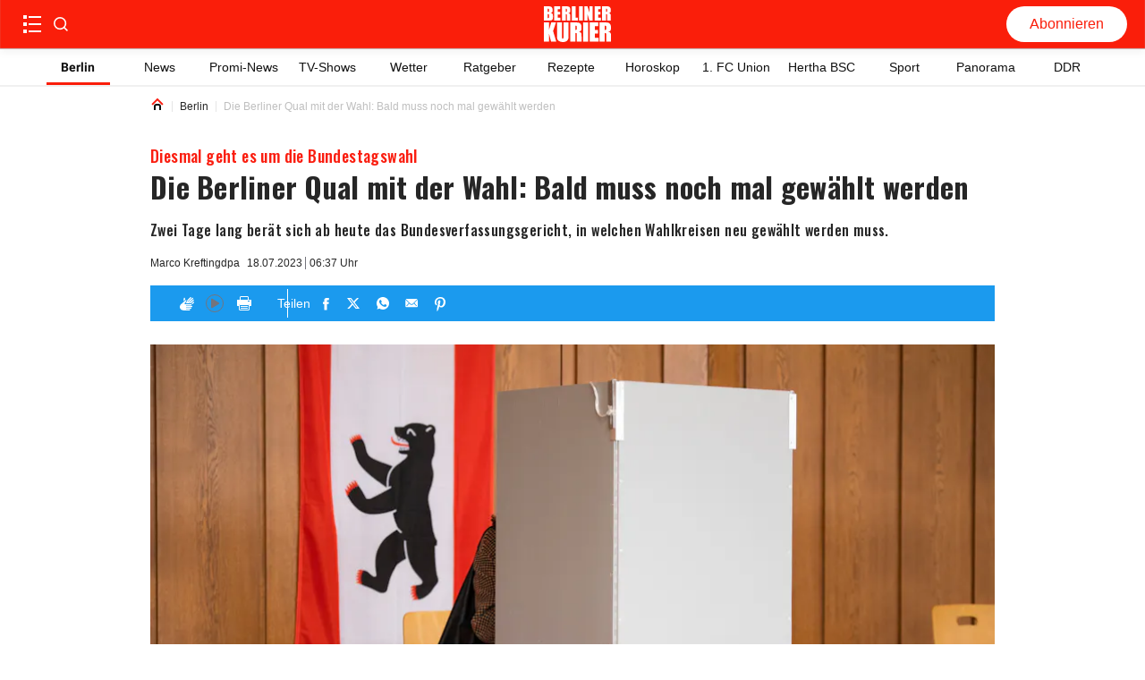

--- FILE ---
content_type: text/html; charset=utf-8
request_url: https://www.berliner-kurier.de/berlin/berliner-wahlpannen-bald-muss-noch-mal-gewaehlt-werden-li.370411
body_size: 67758
content:
<!DOCTYPE html><html lang="de"><head><meta charSet="utf-8"/><link rel="preload" as="font" type="font/woff2" href="https://fonts.gstatic.com/s/oswald/v53/TK3_WkUHHAIjg75cFRf3bXL8LICs1xZosUZiZSSUhiCXAA.woff2" crossorigin="anonymous"/><link rel="preload" as="font" type="font/woff2" href="https://fonts.gstatic.com/s/oswald/v53/TK3_WkUHHAIjg75cFRf3bXL8LICs18NvsUZiZSSUhiCXAA.woff2" crossorigin="anonymous"/><style>@font-face {font-family:Oswald;font-style:normal;font-display:optional;font-weight:700;unicode-range:U+0000-00FF,U+0131,U+0152-0153,U+02BB-02BC,U+02C6,U+02DA,U+02DC,U+0304,U+0308,U+0329,U+2000-206F,U+2074,U+20AC,U+2122,U+2191,U+2193,U+2212,U+2215,U+FEFF,U+FFFD;src:url(https://fonts.gstatic.com/s/oswald/v53/TK3_WkUHHAIjg75cFRf3bXL8LICs1xZosUZiZSSUhiCXAA.woff2) format('woff2')}
@font-face {font-family:Oswald;font-style:normal;font-display:optional;font-weight:500;unicode-range:U+0000-00FF,U+0131,U+0152-0153,U+02BB-02BC,U+02C6,U+02DA,U+02DC,U+0304,U+0308,U+0329,U+2000-206F,U+2074,U+20AC,U+2122,U+2191,U+2193,U+2212,U+2215,U+FEFF,U+FFFD;src:url(https://fonts.gstatic.com/s/oswald/v53/TK3_WkUHHAIjg75cFRf3bXL8LICs18NvsUZiZSSUhiCXAA.woff2) format('woff2')}</style><title>Die Berliner Qual mit der Wahl: Bald muss noch mal gewählt werden</title><meta http-equiv="Content-Type" content="text/html; charset=UTF-8"/><meta name="viewport" content="initial-scale=1, width=device-width, height=device-height, viewport-fit=cover"/><meta name="description" content="Zwei Tage lang berät sich ab heute das Bundesverfassungsgericht, in welchen Wahlkreisen neu gewählt werden muss."/><link data-key="headdearticle-/berlin/berliner-wahlpannen-bald-muss-noch-mal-gewaehlt-werden-li.370411false-canonical" id="headdearticle-/berlin/berliner-wahlpannen-bald-muss-noch-mal-gewaehlt-werden-li.370411false-canonical" rel="canonical" href="https://www.berliner-kurier.de/berlin/berliner-wahlpannen-bald-muss-noch-mal-gewaehlt-werden-li.370411"/><meta name="robots" content="index, follow, max-image-preview:large"/><script type="application/ld+json">{"@context":"http://schema.org","@type":"NewsArticle","mainEntityOfPage":{"@type":"WebPage","@id":"https://www.berliner-kurier.de/berlin/berliner-wahlpannen-bald-muss-noch-mal-gewaehlt-werden-li.370411"},"description":"Zwei Tage lang berät sich ab heute das Bundesverfassungsgericht, in welchen Wahlkreisen neu gewählt werden muss.","url":"https://www.berliner-kurier.de/berlin/berliner-wahlpannen-bald-muss-noch-mal-gewaehlt-werden-li.370411","inLanguage":"de","datePublished":"2023-07-18T06:37:04.854Z","headline":"Die Berliner Qual mit der Wahl: Bald muss noch mal gewählt werden","image":[{"@context":"http://schema.org","@type":"ImageObject","url":"https://berliner-zeitung.imgix.net/2023/07/18/8557002a-bcb5-4bbe-bb4e-0e2f57de3b86.jpeg?rect=0%2C193%2C5320%2C2992&w=1024&auto=format","height":576,"width":1024,"caption":"Die Berliner kommen aus dem Wählen gar nicht mehr raus: Im Februar wurde die Wahl zum Abgeordnetenhaus wiederholt, jetzt geht es um die Bundestagswahl."},{"@context":"http://schema.org","@type":"ImageObject","url":"https://berliner-zeitung.imgix.net/2023/07/18/8557002a-bcb5-4bbe-bb4e-0e2f57de3b86.jpeg?rect=0%2C249%2C5320%2C1773&w=1024&auto=format","height":341,"width":1024,"caption":"Die Berliner kommen aus dem Wählen gar nicht mehr raus: Im Februar wurde die Wahl zum Abgeordnetenhaus wiederholt, jetzt geht es um die Bundestagswahl."},{"@context":"http://schema.org","@type":"ImageObject","url":"https://berliner-zeitung.imgix.net/2023/07/18/8557002a-bcb5-4bbe-bb4e-0e2f57de3b86.jpeg?rect=0%2C0%2C5320%2C3547&w=1024&auto=format","height":683,"width":1024,"caption":"Die Berliner kommen aus dem Wählen gar nicht mehr raus: Im Februar wurde die Wahl zum Abgeordnetenhaus wiederholt, jetzt geht es um die Bundestagswahl."},{"@context":"http://schema.org","@type":"ImageObject","url":"https://berliner-zeitung.imgix.net/2023/07/18/8557002a-bcb5-4bbe-bb4e-0e2f57de3b86.jpeg?rect=887%2C0%2C3547%2C3547&w=1024&auto=format","height":1024,"width":1024,"caption":"Die Berliner kommen aus dem Wählen gar nicht mehr raus: Im Februar wurde die Wahl zum Abgeordnetenhaus wiederholt, jetzt geht es um die Bundestagswahl."}],"isPartOf":{"@type":["CreativeWork","Product"],"name":"Berliner Kurier","productID":"berliner-kurier.de:digital"},"keywords":"Berlin, Wetter, Kiez, Bundestagswahl, AfD, Podcast, Berlin-Wahl, Bundesverfassungsgericht, Unionsfraktion, Bundestag","isAccessibleForFree":"True"}</script><meta name="application-name" content="Berliner Kurier"/><meta name="apple-mobile-web-app-capable" content="yes"/><meta name="apple-mobile-web-app-status-bar-style" content="default"/><meta name="apple-mobile-web-app-title" content="Berliner Kurier"/><meta name="format-detection" content="telephone=no"/><meta name="mobile-web-app-capable" content="yes"/><meta name="msapplication-config" content="/static/icons/browserconfig.xml"/><meta name="msapplication-TileColor" content="#2B5797"/><meta name="msapplication-tap-highlight" content="no"/><meta name="theme-color" content="#ffffff"/><link rel="manifest" href="/static/manifest.json?20220516"/><link rel="icon" type="image/png" sizes="32x32" href="/static/tenant-dependent/favicons/favicon-32x32.png"/><link rel="icon" type="image/png" sizes="16x16" href="/static/tenant-dependent/favicons/favicon-16x16.png"/><link rel="apple-touch-icon" href="/static/tenant-dependent/favicons/apple-touch-icon.png"/><link rel="mask-icon" href="/static/tenant-dependent/favicons/safari-pinned-tab.svg" color="#5bbad5"/><link rel="shortcut icon" href="/static/tenant-dependent/favicons/favicon.ico"/><meta name="twitter:card" content="summary_large_image"/><meta name="twitter:site" content="@berliner_kurier"/><meta name="twitter:title" content="Die Berliner Qual mit der Wahl: Bald muss noch mal gewählt werden"/><meta name="twitter:description" content="Zwei Tage lang berät sich ab heute das Bundesverfassungsgericht, in welchen Wahlkreisen neu gewählt werden muss."/><meta name="twitter:image" content="https://berliner-zeitung.imgix.net/2023/07/18/8557002a-bcb5-4bbe-bb4e-0e2f57de3b86.jpeg?w=1024&amp;auto=format"/><meta name="twitter:image:alt" content="Die Berliner kommen aus dem Wählen gar nicht mehr raus: Im Februar wurde die Wahl zum Abgeordnetenhaus wiederholt, jetzt geht es um die Bundestagswahl."/><meta property="og:type" content="article"/><meta property="og:url" content="https://www.berliner-kurier.de/berlin/berliner-wahlpannen-bald-muss-noch-mal-gewaehlt-werden-li.370411"/><meta property="og:locale" content="de_DE"/><meta property="og:site_name" content="Berliner Kurier"/><meta property="og:title" content="Die Berliner Qual mit der Wahl: Bald muss noch mal gewählt werden"/><meta property="og:description" content="Zwei Tage lang berät sich ab heute das Bundesverfassungsgericht, in welchen Wahlkreisen neu gewählt werden muss."/><meta property="og:image" content="https://berliner-zeitung.imgix.net/2023/07/18/8557002a-bcb5-4bbe-bb4e-0e2f57de3b86.jpeg?w=1024&amp;auto=format"/><meta property="og:image:alt" content="Die Berliner kommen aus dem Wählen gar nicht mehr raus: Im Februar wurde die Wahl zum Abgeordnetenhaus wiederholt, jetzt geht es um die Bundestagswahl."/><meta property="article:published_time" content="2023-07-18T06:37:04.854Z"/><meta property="article:author" content="dpa"/><meta property="article:section" content="Berlin"/><meta property="article:tag" content="Berlin"/><meta property="article:tag" content="Wetter"/><meta property="article:tag" content="Kiez"/><meta property="article:tag" content="Bundestagswahl"/><meta property="article:tag" content="AfD"/><meta property="article:tag" content="Podcast"/><meta property="article:tag" content="Berlin-Wahl"/><meta property="article:tag" content="Bundesverfassungsgericht"/><meta property="article:tag" content="Unionsfraktion"/><meta property="article:tag" content="Bundestag"/><script type="application/ld+json">{"@context":"http://schema.org","@type":"NewsMediaOrganization","name":"Berliner Kurier","logo":{"@context":"http://schema.org","@type":"ImageObject","url":"https://www.berliner-kurier.de/static/tenant-dependent/favicons/android-chrome-192x192.png","height":192,"width":192},"url":"https://www.berliner-kurier.de","description":"Berliner Kurier - Berlins ehrliche Boulevardzeitung im Netz","foundingDate":"1949-06-15","sameAs":["https://www.facebook.com/bkurier","https://twitter.com/berliner_kurier","https://www.instagram.com/berlinerkurier","https://de.wikipedia.org/wiki/Berliner_Kurier"]}</script><script type="text/javascript">
                    (function() {
                        var _sf_async_config = window._sf_async_config = (window._sf_async_config || {});
                        _sf_async_config.uid = 66027;
                        _sf_async_config.domain = 'berliner-kurier.de';
                        _sf_async_config.noCookies = false;
                        _sf_async_config.path = 'berliner-kurier.de/berlin/berliner-wahlpannen-bald-muss-noch-mal-gewaehlt-werden-li.370411';
                        _sf_async_config.sections = 'id_berlin';
                        _sf_async_config.authors = 'Team News';
                        var _cbq = window._cbq = (window._cbq || []);
                        _cbq.push(['_acct', 'anon']);

                        function loadChartbeat() {
                            var e = document.createElement('script');
                            var n = document.getElementsByTagName('script')[0];
                            e.type = 'text/javascript';
                            e.async = true;
                            e.src = '//static.chartbeat.com/js/chartbeat.js';
                            n.parentNode.insertBefore(e, n);
                        }

                        function loadChartbeatNoCookies() {
                            _sf_async_config.noCookies = true;
                            loadChartbeat()
                        }

                        if (!window.loadChartbeat) window.loadChartbeat = loadChartbeat;
                        if (!window.loadChartbeatNoCookies) window.loadChartbeatNoCookies = loadChartbeatNoCookies;
                     })();
                    </script><meta property="version" content="a3f1c1c3d821fcb01ffd5a9fdc96212b41011e81"/><link rel="preconnect" href="https://berliner-zeitung.imgix.net"/><script type="application/ld+json">{"@context":"http://schema.org","@type":"BreadcrumbList","itemListElement":[{"@type":"ListItem","position":1,"name":"Home","item":"https://www.berliner-kurier.de/"},{"@type":"ListItem","position":2,"name":"Berlin","item":"https://www.berliner-kurier.de/topics/berlin"},{"@type":"ListItem","position":3,"name":"Die Berliner Qual mit der Wahl: Bald muss noch mal gewählt werden"}]}</script><link rel="preload" as="image" imageSrcSet="https://berliner-zeitung.imgix.net/2023/07/18/8557002a-bcb5-4bbe-bb4e-0e2f57de3b86.jpeg?auto=format&amp;fit=max&amp;w=64&amp;auto=compress 64w, https://berliner-zeitung.imgix.net/2023/07/18/8557002a-bcb5-4bbe-bb4e-0e2f57de3b86.jpeg?auto=format&amp;fit=max&amp;w=96&amp;auto=compress 96w, https://berliner-zeitung.imgix.net/2023/07/18/8557002a-bcb5-4bbe-bb4e-0e2f57de3b86.jpeg?auto=format&amp;fit=max&amp;w=128&amp;auto=compress 128w, https://berliner-zeitung.imgix.net/2023/07/18/8557002a-bcb5-4bbe-bb4e-0e2f57de3b86.jpeg?auto=format&amp;fit=max&amp;w=192&amp;auto=compress 192w, https://berliner-zeitung.imgix.net/2023/07/18/8557002a-bcb5-4bbe-bb4e-0e2f57de3b86.jpeg?auto=format&amp;fit=max&amp;w=256&amp;auto=compress 256w, https://berliner-zeitung.imgix.net/2023/07/18/8557002a-bcb5-4bbe-bb4e-0e2f57de3b86.jpeg?auto=format&amp;fit=max&amp;w=353&amp;auto=compress 353w, https://berliner-zeitung.imgix.net/2023/07/18/8557002a-bcb5-4bbe-bb4e-0e2f57de3b86.jpeg?auto=format&amp;fit=max&amp;w=470&amp;auto=compress 470w, https://berliner-zeitung.imgix.net/2023/07/18/8557002a-bcb5-4bbe-bb4e-0e2f57de3b86.jpeg?auto=format&amp;fit=max&amp;w=640&amp;auto=compress 640w, https://berliner-zeitung.imgix.net/2023/07/18/8557002a-bcb5-4bbe-bb4e-0e2f57de3b86.jpeg?auto=format&amp;fit=max&amp;w=705&amp;auto=compress 705w, https://berliner-zeitung.imgix.net/2023/07/18/8557002a-bcb5-4bbe-bb4e-0e2f57de3b86.jpeg?auto=format&amp;fit=max&amp;w=940&amp;auto=compress 940w, https://berliner-zeitung.imgix.net/2023/07/18/8557002a-bcb5-4bbe-bb4e-0e2f57de3b86.jpeg?auto=format&amp;fit=max&amp;w=1080&amp;auto=compress 1080w, https://berliner-zeitung.imgix.net/2023/07/18/8557002a-bcb5-4bbe-bb4e-0e2f57de3b86.jpeg?auto=format&amp;fit=max&amp;w=1240&amp;auto=compress 1240w, https://berliner-zeitung.imgix.net/2023/07/18/8557002a-bcb5-4bbe-bb4e-0e2f57de3b86.jpeg?auto=format&amp;fit=max&amp;w=1410&amp;auto=compress 1410w, https://berliner-zeitung.imgix.net/2023/07/18/8557002a-bcb5-4bbe-bb4e-0e2f57de3b86.jpeg?auto=format&amp;fit=max&amp;w=1880&amp;auto=compress 1880w" imageSizes="(min-width: 77.5rem) 57.75rem, calc(100vw - 3.125rem)" fetchpriority="high"/><meta name="next-head-count" content="60"/><meta charSet="UTF-8"/><script id="consent-config-initialization-inline-script" data-nscript="beforeInteractive">
                        !function () { var e = function () { var e, t = "__tcfapiLocator", a = [], n = window; for (; n;) { try { if (n.frames[t]) { e = n; break } } catch (e) { } if (n === window.top) break; n = n.parent } e || (!function e() { var a = n.document, r = !!n.frames[t]; if (!r) if (a.body) { var i = a.createElement("iframe"); i.style.cssText = "display:none", i.name = t, a.body.appendChild(i) } else setTimeout(e, 5); return !r }(), n.__tcfapi = function () { for (var e, t = arguments.length, n = new Array(t), r = 0; r < t; r++)n[r] = arguments[r]; if (!n.length) return a; if ("setGdprApplies" === n[0]) n.length > 3 && 2 === parseInt(n[1], 10) && "boolean" == typeof n[3] && (e = n[3], "function" == typeof n[2] && n[2]("set", !0)); else if ("ping" === n[0]) { var i = { gdprApplies: e, cmpLoaded: !1, cmpStatus: "stub" }; "function" == typeof n[2] && n[2](i) } else a.push(n) }, n.addEventListener("message", (function (e) { var t = "string" == typeof e.data, a = {}; try { a = t ? JSON.parse(e.data) : e.data } catch (e) { } var n = a.__tcfapiCall; n && window.__tcfapi(n.command, n.version, (function (a, r) { var i = { __tcfapiReturn: { returnValue: a, success: r, callId: n.callId } }; t && (i = JSON.stringify(i)), e.source.postMessage(i, "*") }), n.parameter) }), !1)) }; "undefined" != typeof module ? module.exports = e : e() }();

                        var config = {
                            accountId: 1086,
                            baseEndpoint: 'https://cmpv2.berliner-kurier.de',
                            campaignEnv: 'prod',
                            isSPA: 'true',
                        };
                        window._sp_queue = window._sp_queue || [];
                        window._sp_ = {
                            ...window._sp_,
                            config: window._sp_ != undefined ? window._sp_.config : config,
                        };
                        </script><style data-href="/_next/static/css/1788add02057c55e.css">.loading_loading__mUc0t{position:fixed;top:0;left:0;width:100vw;height:100vh;z-index:100;background:#00000080}.loading_loading__mUc0t .loading_wrapper__kHZp2{position:absolute;width:128px;height:128px;top:50%;left:50%;transform:translate(-50%,-50%);background:url(/static/tenant-dependent/b-loading.gif) 0 0/contain no-repeat #0000}.loading_loading__mUc0t .loading_wrapper_noimage__noeXI{position:absolute;width:128px;height:128px;top:50%;left:50%;transform:translate(-50%,-50%);background:0 0/contain}.catch-line_wrapper__FWXaV{width:100%;position:relative}.catch-line_wrapper__FWXaV .catch-line_catch-line__cuUhk{background:0 0}.catch-line_wrapper__FWXaV .catch-line_catch-line__cuUhk p{font-size:.875rem;line-height:1.25rem;font-weight:400;font-family:Roboto,Roboto-fallback,sans-serif;letter-spacing:.025rem;font-style:normal;font-stretch:normal;color:var(--color-white);padding-bottom:.125rem;vertical-align:text-top;display:inline-block}.catch-line_wrapper__FWXaV .catch-line_catch-line__cuUhk p span{padding:5px;background-color:var(--color-red-500)}.catch-line_wrapper__FWXaV .catch-line_divider___605g{height:0}.catch-line_header-advertisement__4czjd{width:-moz-fit-content;width:fit-content;font-size:.875rem;font-weight:700;line-height:1.375rem;color:#fff;background-color:var(--color-gray-150);text-transform:uppercase;padding:0 .25rem}.authors_authors-section__S5XcU{display:flex;flex-direction:column;align-content:flex-start}.authors_authors-list__PI7Os{height:auto!important;position:relative;z-index:0;margin-bottom:60px}.authors_authors-list--collapsed__HkR2l{min-height:100%}.authors_authors-list--extended-height__gObGe{min-height:auto;height:calc(var(--vh,1vh)*100 - 18rem)}.layout--slider-hidden .authors_authors-list__PI7Os{height:calc(var(--vh,1vh)*100 - 11.625rem)!important;min-height:auto!important}@media only screen and (min-width:1240px){.authors_authors-list__PI7Os{padding-bottom:5rem;height:100%;margin-bottom:unset}}@media only screen and (min-width:1024px)and (max-width:1239px)and (orientation:landscape){.authors_authors-list__PI7Os{padding-bottom:5rem;height:100%;margin-bottom:unset}}.authors_author__w0n6L{display:flex;padding:1.25rem 1rem;width:100%;position:relative}.authors_author__w0n6L:after{content:"";border-top:1px solid var(--color-gray-250);position:absolute;left:1rem;right:1rem;top:-2px}@media only screen and (min-width:1240px){.authors_author__w0n6L{margin-top:1.25rem;margin-bottom:1.125rem;padding:0}.authors_author__w0n6L:after{content:"";display:none}}@media only screen and (min-width:1024px)and (max-width:1239px)and (orientation:landscape){.authors_author__w0n6L{margin-top:1.25rem;margin-bottom:1.125rem;padding:0}.authors_author__w0n6L:after{content:"";display:none}}.authors_author__content__sKJPR{margin-left:.9375rem;justify-content:space-between}.authors_author__content-top__iI_JF,.authors_author__content__sKJPR{display:flex;flex-direction:column}.authors_author__name__EO5iG{font-size:1rem;line-height:1.625rem;font-weight:700}.authors_author__entity__NxOd4{font-size:.875rem;line-height:1.625rem;font-weight:400;color:var(--color-black)}.authors_author__topic__aglYh{font-size:.875rem;line-height:1rem;font-weight:700;color:var(--color-primary)}.authors_author__image__C9QfT{overflow:hidden;height:5rem;width:5rem;min-width:5rem}.authors_author__image--large__Jt2ZE{width:6.5625rem;min-width:6.5625rem;height:6.5rem}.authors_author__image--large__Jt2ZE svg{width:6.5rem;height:6.5rem}.authors_group__heading__HFSTw{display:block;position:relative;font-size:1rem;line-height:1.1719rem;font-weight:400;padding:0 1rem;margin:0;z-index:1;color:var(--color-black)}.authors_group__heading__HFSTw span{position:relative;z-index:2}.authors_group__heading__HFSTw:before{content:"";position:absolute;right:1rem;left:calc(1.25rem + 1rem);top:50%;border-top:thin solid var(--color-black);z-index:1}.authors_group__heading__HFSTw:after{content:"";position:absolute;right:0;left:0;top:0;bottom:-.75rem;z-index:0;background:var(--color-white)}.authors_author-group__M8s_T{display:flex;justify-content:flex-start;border-top:1px solid var(--color-gray-250)}.authors_author-group__M8s_T>a{max-width:33.3333333333%}.authors_author-group__M8s_T>a:nth-child(2),.authors_author-group__M8s_T>a:nth-child(3){padding-left:1.25rem;border-left:1px solid var(--color-gray-250)}@media only screen and (min-width:1240px){.authors_group__heading__HFSTw{padding:0;margin:0}.authors_group__heading__HFSTw:before{right:0;left:1.25rem}.authors_group__heading__HFSTw:after{bottom:0;top:-.75rem}.authors_author-group__M8s_T{border-top:0;border-bottom:1px solid var(--color-gray-250)}}@media only screen and (min-width:1024px)and (max-width:1239px)and (orientation:landscape){.authors_group__heading__HFSTw{padding:0;margin:0}.authors_group__heading__HFSTw:before{right:0;left:1.25rem}.authors_group__heading__HFSTw:after{bottom:0;top:-.75rem}.authors_author-group__M8s_T{border-top:0;border-bottom:1px solid var(--color-gray-250)}}.authors_no-results__MlfO2{padding:2rem}.article-preview_vertical-regular-couple__sjeL_ div[class*=article-preview_picture],.article-preview_vertical-regular-single__RVPl0 div[class*=article-preview_picture],.article-preview_vertical-regular__0dzuh div[class*=article-preview_picture]{overflow:hidden;margin-bottom:0;max-height:195px;width:100%}.article-preview_horizontal-regular-couple__Fqmtu div[class*=article-preview_picture],.article-preview_horizontal-regular-small__3DUVp div[class*=article-preview_picture],.article-preview_horizontal-regular-square-small__pcu98 div[class*=article-preview_picture],.article-preview_horizontal-regular__iP03y div[class*=article-preview_picture]{margin-bottom:0;width:100%}.article-preview_vertical-regular-centered__Ccb__ div[class*=article-preview_picture]>div[class*=catch-line_wrapper],.article-preview_vertical-regular-couple__sjeL_ div[class*=article-preview_picture]>div[class*=catch-line_wrapper],.article-preview_vertical-regular-single__RVPl0 div[class*=article-preview_picture]>div[class*=catch-line_wrapper],.article-preview_vertical-regular__0dzuh div[class*=article-preview_picture]>div[class*=catch-line_wrapper]{position:absolute;bottom:0}.article-preview_vertical-regular-centered__Ccb__ div[class*=article-preview_picture]>div[class*=catch-line_wrapper] p,.article-preview_vertical-regular-couple__sjeL_ div[class*=article-preview_picture]>div[class*=catch-line_wrapper] p,.article-preview_vertical-regular-single__RVPl0 div[class*=article-preview_picture]>div[class*=catch-line_wrapper] p,.article-preview_vertical-regular__0dzuh div[class*=article-preview_picture]>div[class*=catch-line_wrapper] p{background:var(--color-red-500);padding:.0625rem .25rem;display:-webkit-inline-box;overflow:hidden;-webkit-box-orient:vertical;-webkit-line-clamp:2;white-space:pre-wrap}.article-preview_vertical-regular-centered__Ccb__ div[class*=article-preview_picture]>div[class*=catch-line_wrapper] p span,.article-preview_vertical-regular-couple__sjeL_ div[class*=article-preview_picture]>div[class*=catch-line_wrapper] p span,.article-preview_vertical-regular-single__RVPl0 div[class*=article-preview_picture]>div[class*=catch-line_wrapper] p span,.article-preview_vertical-regular__0dzuh div[class*=article-preview_picture]>div[class*=catch-line_wrapper] p span{padding:0;background:0 0}.article-preview_horizontal-regular-couple__Fqmtu,.article-preview_horizontal-regular-square-small__pcu98,.article-preview_horizontal-regular__iP03y{width:100%;margin:1rem 0}@media only screen and (min-width:1024px){.article-preview_horizontal-regular-couple__Fqmtu,.article-preview_horizontal-regular-square-small__pcu98,.article-preview_horizontal-regular__iP03y{margin:0}}.article-preview_vertical-regular-couple__sjeL_,.article-preview_vertical-regular-single__RVPl0,.article-preview_vertical-regular__0dzuh{width:100%;margin:1rem 0 24px}@media only screen and (min-width:1024px){.article-preview_vertical-regular-couple__sjeL_,.article-preview_vertical-regular-single__RVPl0,.article-preview_vertical-regular__0dzuh{margin:0}}.article-preview_horizontal-regular-couple__Fqmtu .article-preview_header__uLP1q,.article-preview_horizontal-regular__iP03y .article-preview_header__uLP1q,.article-preview_vertical-regular__0dzuh .article-preview_header__uLP1q{display:flex;flex-direction:column}.article-preview_horizontal-regular-couple__Fqmtu .article-preview_header__uLP1q h3[class*=heading],.article-preview_horizontal-regular-couple__Fqmtu .article-preview_header__uLP1q p[class*=heading],.article-preview_horizontal-regular__iP03y .article-preview_header__uLP1q h3[class*=heading],.article-preview_horizontal-regular__iP03y .article-preview_header__uLP1q p[class*=heading],.article-preview_vertical-regular__0dzuh .article-preview_header__uLP1q h3[class*=heading],.article-preview_vertical-regular__0dzuh .article-preview_header__uLP1q p[class*=heading]{font-size:1.25rem;line-height:1.75rem;font-weight:700;font-family:Oswald,Oswald-fallback,sans-serif;letter-spacing:.025rem;font-style:normal;font-stretch:normal;color:var(--color-gray-550)}.article-preview_overlay-preview-centered___aA6O div[class*=article-preview_picture]:after,.article-preview_overlay-preview-left__bTMOL div[class*=article-preview_picture]:after,.article-preview_overlay-preview-right__fD2EI div[class*=article-preview_picture]:after,.article-preview_overlay-preview__afkEK div[class*=article-preview_picture]:after{content:"";position:absolute;background:linear-gradient(#0000,#0000 50%,#000000b3 76%,#000000b3);inset:0}.article-preview_base__tYxYw{position:relative}.article-preview_base__tYxYw .article-preview_anchor__bhYy_{position:absolute;left:0;width:100%;height:1px;transform:translateY(-6rem)}.article-preview_overlay-preview-centered___aA6O,.article-preview_overlay-preview-left__bTMOL,.article-preview_overlay-preview-right__fD2EI,.article-preview_overlay-preview__afkEK{min-height:64px;margin:.75rem 0}.article-preview_overlay-preview-centered___aA6O:first-child,.article-preview_overlay-preview-left__bTMOL:first-child,.article-preview_overlay-preview-right__fD2EI:first-child,.article-preview_overlay-preview__afkEK:first-child{margin-top:.75rem}@media only screen and (min-width:768px){.article-preview_overlay-preview-centered___aA6O:first-child,.article-preview_overlay-preview-left__bTMOL:first-child,.article-preview_overlay-preview-right__fD2EI:first-child,.article-preview_overlay-preview__afkEK:first-child{margin-top:0}}.article-preview_overlay-preview-centered___aA6O>a,.article-preview_overlay-preview-left__bTMOL>a,.article-preview_overlay-preview-right__fD2EI>a,.article-preview_overlay-preview__afkEK>a{display:block;height:100%}.article-preview_overlay-preview-centered___aA6O div[class*=article-preview_picture],.article-preview_overlay-preview-left__bTMOL div[class*=article-preview_picture],.article-preview_overlay-preview-right__fD2EI div[class*=article-preview_picture],.article-preview_overlay-preview__afkEK div[class*=article-preview_picture]{position:relative;width:100%;height:100%;margin-bottom:0}.article-preview_overlay-preview-centered___aA6O div[class*=article-preview_picture] div[class*=catch-line_wrapper],.article-preview_overlay-preview-left__bTMOL div[class*=article-preview_picture] div[class*=catch-line_wrapper],.article-preview_overlay-preview-right__fD2EI div[class*=article-preview_picture] div[class*=catch-line_wrapper],.article-preview_overlay-preview__afkEK div[class*=article-preview_picture] div[class*=catch-line_wrapper]{display:none}.article-preview_overlay-preview-centered___aA6O div[class*=article-preview_picture]>img,.article-preview_overlay-preview-left__bTMOL div[class*=article-preview_picture]>img,.article-preview_overlay-preview-right__fD2EI div[class*=article-preview_picture]>img,.article-preview_overlay-preview__afkEK div[class*=article-preview_picture]>img{display:block}.article-preview_overlay-preview-centered___aA6O .article-preview_header__uLP1q,.article-preview_overlay-preview-left__bTMOL .article-preview_header__uLP1q,.article-preview_overlay-preview-right__fD2EI .article-preview_header__uLP1q,.article-preview_overlay-preview__afkEK .article-preview_header__uLP1q{width:100%;position:absolute;bottom:10px;z-index:1;padding:0 1rem}.article-preview_overlay-preview-centered___aA6O .article-preview_header__uLP1q div[class*=catch-line_wrapper] p,.article-preview_overlay-preview-left__bTMOL .article-preview_header__uLP1q div[class*=catch-line_wrapper] p,.article-preview_overlay-preview-right__fD2EI .article-preview_header__uLP1q div[class*=catch-line_wrapper] p,.article-preview_overlay-preview__afkEK .article-preview_header__uLP1q div[class*=catch-line_wrapper] p{background:var(--color-red-500);padding:.0625rem .25rem;display:-webkit-inline-box;overflow:hidden;-webkit-box-orient:vertical;-webkit-line-clamp:2;white-space:pre-wrap}.article-preview_overlay-preview-centered___aA6O .article-preview_header__uLP1q div[class*=catch-line_wrapper] p span,.article-preview_overlay-preview-left__bTMOL .article-preview_header__uLP1q div[class*=catch-line_wrapper] p span,.article-preview_overlay-preview-right__fD2EI .article-preview_header__uLP1q div[class*=catch-line_wrapper] p span,.article-preview_overlay-preview__afkEK .article-preview_header__uLP1q div[class*=catch-line_wrapper] p span{padding:0;background:0 0}.article-preview_overlay-preview-centered___aA6O .article-preview_header__uLP1q .heading,.article-preview_overlay-preview-left__bTMOL .article-preview_header__uLP1q .heading,.article-preview_overlay-preview-right__fD2EI .article-preview_header__uLP1q .heading,.article-preview_overlay-preview__afkEK .article-preview_header__uLP1q .heading{color:var(--color-white)}.article-preview_overlay-preview-centered___aA6O .article-preview_header__uLP1q p[class*=date-time_topic-name],.article-preview_overlay-preview-left__bTMOL .article-preview_header__uLP1q p[class*=date-time_topic-name],.article-preview_overlay-preview-right__fD2EI .article-preview_header__uLP1q p[class*=date-time_topic-name],.article-preview_overlay-preview__afkEK .article-preview_header__uLP1q p[class*=date-time_topic-name]{color:var(--color-gray-10)}.article-preview_overlay-preview-centered___aA6O div[data-testid=video-overlay],.article-preview_overlay-preview-left__bTMOL div[data-testid=video-overlay],.article-preview_overlay-preview-right__fD2EI div[data-testid=video-overlay],.article-preview_overlay-preview__afkEK div[data-testid=video-overlay]{width:95px;padding:8px}.article-preview_overlay-preview-centered___aA6O:active .article-preview_header__uLP1q .heading,.article-preview_overlay-preview-centered___aA6O:focus .article-preview_header__uLP1q .heading,.article-preview_overlay-preview-centered___aA6O:hover .article-preview_header__uLP1q .heading,.article-preview_overlay-preview-left__bTMOL:active .article-preview_header__uLP1q .heading,.article-preview_overlay-preview-left__bTMOL:focus .article-preview_header__uLP1q .heading,.article-preview_overlay-preview-left__bTMOL:hover .article-preview_header__uLP1q .heading,.article-preview_overlay-preview-right__fD2EI:active .article-preview_header__uLP1q .heading,.article-preview_overlay-preview-right__fD2EI:focus .article-preview_header__uLP1q .heading,.article-preview_overlay-preview-right__fD2EI:hover .article-preview_header__uLP1q .heading,.article-preview_overlay-preview__afkEK:active .article-preview_header__uLP1q .heading,.article-preview_overlay-preview__afkEK:focus .article-preview_header__uLP1q .heading,.article-preview_overlay-preview__afkEK:hover .article-preview_header__uLP1q .heading{color:var(--color-red-brand)}.article-preview_overlay-preview-centered___aA6O:active .article-preview_header__uLP1q p[data-testid=catchline],.article-preview_overlay-preview-centered___aA6O:focus .article-preview_header__uLP1q p[data-testid=catchline],.article-preview_overlay-preview-centered___aA6O:hover .article-preview_header__uLP1q p[data-testid=catchline],.article-preview_overlay-preview-left__bTMOL:active .article-preview_header__uLP1q p[data-testid=catchline],.article-preview_overlay-preview-left__bTMOL:focus .article-preview_header__uLP1q p[data-testid=catchline],.article-preview_overlay-preview-left__bTMOL:hover .article-preview_header__uLP1q p[data-testid=catchline],.article-preview_overlay-preview-right__fD2EI:active .article-preview_header__uLP1q p[data-testid=catchline],.article-preview_overlay-preview-right__fD2EI:focus .article-preview_header__uLP1q p[data-testid=catchline],.article-preview_overlay-preview-right__fD2EI:hover .article-preview_header__uLP1q p[data-testid=catchline],.article-preview_overlay-preview__afkEK:active .article-preview_header__uLP1q p[data-testid=catchline],.article-preview_overlay-preview__afkEK:focus .article-preview_header__uLP1q p[data-testid=catchline],.article-preview_overlay-preview__afkEK:hover .article-preview_header__uLP1q p[data-testid=catchline]{background-color:var(--color-red-brand)}.article-preview_overlay-preview__afkEK{overflow:hidden}@media only screen and (min-width:1024px){.article-preview_overlay-preview-centered___aA6O,.article-preview_overlay-preview-left__bTMOL,.article-preview_overlay-preview-right__fD2EI,.article-preview_overlay-preview__afkEK{min-height:200px;margin:0}.article-preview_overlay-preview__afkEK{display:flex;flex-direction:column;justify-content:space-between;width:293px;aspect-ratio:1/1}}@media only screen and (min-width:768px)and (max-width:1023px){.article-preview_overlay-preview__afkEK{aspect-ratio:16/9}}.article-preview_overlay-preview__afkEK .article-preview_header__uLP1q .heading{color:var(--color-white);font-size:1rem;line-height:1.5rem;font-weight:500;font-family:Oswald,Oswald-fallback,sans-serif;letter-spacing:.025rem;font-style:normal;font-stretch:normal}@media only screen and (min-width:1240px){.article-preview_base__tYxYw .article-preview_anchor__bhYy_{transform:translateY(-7.625rem)}.article-preview_overlay-preview__afkEK .article-preview_header__uLP1q .heading{font-size:1.125rem;line-height:1.625rem;font-weight:500;font-family:Oswald,Oswald-fallback,sans-serif;letter-spacing:.025rem;font-style:normal;font-stretch:normal}}@media(min-width:600px)and (max-width:1023px){.article-preview_overlay-preview__afkEK .article-preview_header__uLP1q .heading{font-size:1.5rem;line-height:2rem;font-weight:700;font-family:Oswald,Oswald-fallback,sans-serif;letter-spacing:.015625rem;font-style:normal;font-stretch:normal}}@media only screen and (min-width:560px){.article-preview_overlay-preview__afkEK img{aspect-ratio:172/97!important}.article-preview_overlay-preview__afkEK .article-preview_header__uLP1q .heading{font-size:1.5rem;line-height:2rem;font-weight:700;font-family:Oswald,Oswald-fallback,sans-serif;letter-spacing:.015625rem;font-style:normal;font-stretch:normal}}.article-preview_overlay-preview__afkEK div[data-testid=overlay-advertisement]{font-size:.875rem;line-height:1.375rem;font-weight:700;font-family:Roboto,Roboto-fallback,sans-serif;letter-spacing:normal;font-style:normal;font-stretch:normal;color:var(--color-white);height:1.375rem;background-color:#8c8c8c;padding:1px .542rem;text-align:center;width:-moz-fit-content;width:fit-content}.article-preview_overlay-preview__afkEK:last-child{margin-bottom:2rem}.article-preview_overlay-preview-left__bTMOL{width:calc(100% + 2rem);margin-left:-1rem}@media only screen and (min-width:1024px){.article-preview_overlay-preview__afkEK img{aspect-ratio:auto!important;aspect-ratio:1/1!important}.article-preview_overlay-preview__afkEK .article-preview_header__uLP1q .heading{font-size:1.125rem;line-height:1.625rem;font-weight:500;font-family:Oswald,Oswald-fallback,sans-serif;letter-spacing:.025rem;font-style:normal;font-stretch:normal}.article-preview_overlay-preview__afkEK:last-child{margin-bottom:0}.article-preview_overlay-preview-left__bTMOL{width:619px;margin:0 2rem 2rem 0}}.article-preview_overlay-preview-left__bTMOL .article-preview_header__uLP1q{width:100%}.article-preview_overlay-preview-left__bTMOL .article-preview_header__uLP1q div[class*=catch-line_wrapper]{width:unset}.article-preview_overlay-preview-left__bTMOL .article-preview_header__uLP1q div[class*=catch-line_wrapper] p[data-testid=catchline]{font-size:1rem;line-height:1.5rem;font-weight:500;font-family:Oswald,Oswald-fallback,sans-serif;letter-spacing:.025rem;font-style:normal;font-stretch:normal}.article-preview_overlay-preview-left__bTMOL .article-preview_header__uLP1q .heading{font-size:1.75rem;line-height:2.25rem;font-weight:700;font-family:Oswald,Oswald-fallback,sans-serif;letter-spacing:normal;font-style:normal;font-stretch:normal}.article-preview_overlay-preview-right__fD2EI .article-preview_header__uLP1q{width:100%}.article-preview_overlay-preview-right__fD2EI .article-preview_header__uLP1q div[class*=catch-line_wrapper]{width:unset}.article-preview_overlay-preview-right__fD2EI .article-preview_header__uLP1q div[class*=catch-line_wrapper] p[data-testid=catchline]{font-size:.875rem;line-height:1.25rem;font-weight:400;font-family:Roboto,Roboto-fallback,sans-serif;letter-spacing:.025rem;font-style:normal;font-stretch:normal}.article-preview_overlay-preview-right__fD2EI .article-preview_header__uLP1q .heading{font-size:1rem;line-height:1.5rem;font-weight:500;font-family:Oswald,Oswald-fallback,sans-serif;letter-spacing:.025rem;font-style:normal;font-stretch:normal}.article-preview_overlay-preview-centered___aA6O{width:100%}@media only screen and (min-width:560px){.article-preview_overlay-preview-centered___aA6O{margin-bottom:24px}.article-preview_overlay-preview-centered___aA6O img{aspect-ratio:688/459!important}}.article-preview_overlay-preview-centered___aA6O .article-preview_header__uLP1q>a{width:100%;display:flex;flex-direction:column;justify-content:center;align-items:center}.article-preview_overlay-preview-centered___aA6O .article-preview_header__uLP1q>a div[class*=catch-line_wrapper]{width:unset}.article-preview_overlay-preview-centered___aA6O .article-preview_header__uLP1q>a div[class*=catch-line_wrapper] p[data-testid=catchline]{font-size:1.125rem;line-height:1.625rem;font-weight:500;font-family:Oswald,Oswald-fallback,sans-serif;letter-spacing:.025rem;font-style:normal;font-stretch:normal}.article-preview_overlay-preview-centered___aA6O .article-preview_header__uLP1q>a .heading{font-size:1.5rem;line-height:2rem;font-weight:700;font-family:Oswald,Oswald-fallback,sans-serif;letter-spacing:.015625rem;font-style:normal;font-stretch:normal;text-align:center}@media only screen and (min-width:1024px){.article-preview_overlay-preview-centered___aA6O img{aspect-ratio:16/9!important;aspect-ratio:2/1!important}.article-preview_overlay-preview-centered___aA6O{aspect-ratio:2/1}.article-preview_overlay-preview-centered___aA6O .article-preview_header__uLP1q>a .heading{font-size:2rem;line-height:2.5rem;font-weight:700;font-family:Oswald,Oswald-fallback,sans-serif;letter-spacing:.015625rem;font-style:normal;font-stretch:normal}.article-preview_small-vertical__OGoQr{margin-bottom:0}}@media only screen and (min-width:1240px){.article-preview_overlay-preview-centered___aA6O{aspect-ratio:2/1}.article-preview_overlay-preview-centered___aA6O img{aspect-ratio:2/1!important}.article-preview_overlay-preview-centered___aA6O .article-preview_header__uLP1q>a .heading{font-size:2rem;line-height:2.5rem;font-weight:700;font-family:Oswald,Oswald-fallback,sans-serif;letter-spacing:.015625rem;font-style:normal;font-stretch:normal}}@media only screen and (min-width:560px){.article-preview_overlay-preview-centered___aA6O .article-preview_header__uLP1q>a .heading{font-size:2rem;line-height:2.5rem;font-weight:700;font-family:Oswald,Oswald-fallback,sans-serif;letter-spacing:.015625rem;font-style:normal;font-stretch:normal}}.article-preview_small-vertical__OGoQr{display:flex;flex-direction:column;flex:1 1}.article-preview_small-vertical__OGoQr div[class*=article-preview_picture]{width:100%;overflow:hidden;margin:0 0 1rem}.article-preview_small-vertical__OGoQr div[class*=article-preview_picture]>img{min-width:13.25rem;min-height:10rem;display:block}.article-preview_small-vertical__OGoQr .article-preview_header__uLP1q{display:flex;flex-direction:column;flex:1 1}.article-preview_small-vertical__OGoQr .article-preview_header__uLP1q .heading{font-size:1.125rem;line-height:1.625rem;font-weight:500;font-family:Oswald,Oswald-fallback,sans-serif;letter-spacing:.025rem;font-style:normal;font-stretch:normal}.article-preview_small-vertical__OGoQr .article-preview_footer-section__Bdw9j div[class*=date-time_time]{margin-top:8px!important}.article-preview_small-horizontal-author__0Dhy0,.article-preview_small-horizontal__rpkjf{display:flex;padding:0 1rem 0 0;min-width:309px}.article-preview_small-horizontal-author__0Dhy0 div[class*=article-preview_picture],.article-preview_small-horizontal__rpkjf div[class*=article-preview_picture]{min-width:130px;max-width:130px;width:100%;max-height:88px;overflow:hidden;margin:0 1rem 0 0}.article-preview_small-horizontal-author__0Dhy0 .article-preview_header__uLP1q,.article-preview_small-horizontal__rpkjf .article-preview_header__uLP1q{display:flex;flex-direction:column;flex:1 1}.article-preview_small-horizontal-author__0Dhy0 .article-preview_header__uLP1q .heading,.article-preview_small-horizontal__rpkjf .article-preview_header__uLP1q .heading{font-size:1rem;line-height:1.5rem;font-weight:500;font-family:Oswald,Oswald-fallback,sans-serif;letter-spacing:.025rem;font-style:normal;font-stretch:normal}.article-preview_small-horizontal-author__0Dhy0 .article-preview_header__uLP1q .article-preview_description__YsqrH,.article-preview_small-horizontal__rpkjf .article-preview_header__uLP1q .article-preview_description__YsqrH{font-size:1rem;line-height:1.5rem;font-weight:400;font-family:Roboto,Roboto-fallback,sans-serif;letter-spacing:normal;font-style:normal;font-stretch:normal;color:var(--color-gray-150);margin-top:1rem}.article-preview_horizontal-regular-small__3DUVp .article-preview_header__uLP1q div[class*=catch-line_wrapper],.article-preview_small-horizontal-author__0Dhy0 .article-preview_header__uLP1q div[class*=catch-line_wrapper],.article-preview_small-horizontal__rpkjf .article-preview_header__uLP1q div[class*=catch-line_wrapper],.article-preview_small-vertical__OGoQr .article-preview_header__uLP1q div[class*=catch-line_wrapper],.article-preview_vertical-regular-teaser__gECOF .article-preview_header__uLP1q div[class*=catch-line_wrapper]{font-size:.875rem;line-height:1.25rem;font-weight:400;font-family:Roboto,Roboto-fallback,sans-serif;letter-spacing:.025rem;font-style:normal;font-stretch:normal}.article-preview_horizontal-regular-small__3DUVp .article-preview_header__uLP1q div[class*=catch-line_wrapper] p[data-testid=catchline]>span,.article-preview_small-horizontal-author__0Dhy0 .article-preview_header__uLP1q div[class*=catch-line_wrapper] p[data-testid=catchline]>span,.article-preview_small-horizontal__rpkjf .article-preview_header__uLP1q div[class*=catch-line_wrapper] p[data-testid=catchline]>span,.article-preview_small-vertical__OGoQr .article-preview_header__uLP1q div[class*=catch-line_wrapper] p[data-testid=catchline]>span,.article-preview_vertical-regular-teaser__gECOF .article-preview_header__uLP1q div[class*=catch-line_wrapper] p[data-testid=catchline]>span{background:0 0;color:var(--color-red-500);padding:0}.article-preview_horizontal-regular-small__3DUVp .article-preview_header__uLP1q .heading,.article-preview_small-horizontal-author__0Dhy0 .article-preview_header__uLP1q .heading,.article-preview_small-horizontal__rpkjf .article-preview_header__uLP1q .heading,.article-preview_small-vertical__OGoQr .article-preview_header__uLP1q .heading,.article-preview_vertical-regular-teaser__gECOF .article-preview_header__uLP1q .heading{color:var(--color-gray-550);overflow:hidden;display:-webkit-box;-webkit-box-orient:vertical;-webkit-line-clamp:3;white-space:pre-wrap}.article-preview_horizontal-regular-small__3DUVp:active .heading,.article-preview_horizontal-regular-small__3DUVp:active div[class*=catch-line_wrapper] p[data-testid=catchline]>span,.article-preview_horizontal-regular-small__3DUVp:focus .heading,.article-preview_horizontal-regular-small__3DUVp:focus div[class*=catch-line_wrapper] p[data-testid=catchline]>span,.article-preview_horizontal-regular-small__3DUVp:hover .heading,.article-preview_horizontal-regular-small__3DUVp:hover div[class*=catch-line_wrapper] p[data-testid=catchline]>span,.article-preview_small-horizontal-author__0Dhy0:active .heading,.article-preview_small-horizontal-author__0Dhy0:active div[class*=catch-line_wrapper] p[data-testid=catchline]>span,.article-preview_small-horizontal-author__0Dhy0:focus .heading,.article-preview_small-horizontal-author__0Dhy0:focus div[class*=catch-line_wrapper] p[data-testid=catchline]>span,.article-preview_small-horizontal-author__0Dhy0:hover .heading,.article-preview_small-horizontal-author__0Dhy0:hover div[class*=catch-line_wrapper] p[data-testid=catchline]>span,.article-preview_small-horizontal__rpkjf:active .heading,.article-preview_small-horizontal__rpkjf:active div[class*=catch-line_wrapper] p[data-testid=catchline]>span,.article-preview_small-horizontal__rpkjf:focus .heading,.article-preview_small-horizontal__rpkjf:focus div[class*=catch-line_wrapper] p[data-testid=catchline]>span,.article-preview_small-horizontal__rpkjf:hover .heading,.article-preview_small-horizontal__rpkjf:hover div[class*=catch-line_wrapper] p[data-testid=catchline]>span,.article-preview_small-vertical__OGoQr:active .heading,.article-preview_small-vertical__OGoQr:active div[class*=catch-line_wrapper] p[data-testid=catchline]>span,.article-preview_small-vertical__OGoQr:focus .heading,.article-preview_small-vertical__OGoQr:focus div[class*=catch-line_wrapper] p[data-testid=catchline]>span,.article-preview_small-vertical__OGoQr:hover .heading,.article-preview_small-vertical__OGoQr:hover div[class*=catch-line_wrapper] p[data-testid=catchline]>span,.article-preview_vertical-regular-teaser__gECOF:active .heading,.article-preview_vertical-regular-teaser__gECOF:active div[class*=catch-line_wrapper] p[data-testid=catchline]>span,.article-preview_vertical-regular-teaser__gECOF:focus .heading,.article-preview_vertical-regular-teaser__gECOF:focus div[class*=catch-line_wrapper] p[data-testid=catchline]>span,.article-preview_vertical-regular-teaser__gECOF:hover .heading,.article-preview_vertical-regular-teaser__gECOF:hover div[class*=catch-line_wrapper] p[data-testid=catchline]>span{color:var(--color-racing-red)}.article-preview_horizontal-regular-small__3DUVp:active .article-preview_description__YsqrH,.article-preview_horizontal-regular-small__3DUVp:focus .article-preview_description__YsqrH,.article-preview_horizontal-regular-small__3DUVp:hover .article-preview_description__YsqrH,.article-preview_small-horizontal-author__0Dhy0:active .article-preview_description__YsqrH,.article-preview_small-horizontal-author__0Dhy0:focus .article-preview_description__YsqrH,.article-preview_small-horizontal-author__0Dhy0:hover .article-preview_description__YsqrH,.article-preview_small-horizontal__rpkjf:active .article-preview_description__YsqrH,.article-preview_small-horizontal__rpkjf:focus .article-preview_description__YsqrH,.article-preview_small-horizontal__rpkjf:hover .article-preview_description__YsqrH,.article-preview_small-vertical__OGoQr:active .article-preview_description__YsqrH,.article-preview_small-vertical__OGoQr:focus .article-preview_description__YsqrH,.article-preview_small-vertical__OGoQr:hover .article-preview_description__YsqrH,.article-preview_vertical-regular-teaser__gECOF:active .article-preview_description__YsqrH,.article-preview_vertical-regular-teaser__gECOF:focus .article-preview_description__YsqrH,.article-preview_vertical-regular-teaser__gECOF:hover .article-preview_description__YsqrH{color:var(--color-gray-550)}.article-preview_small-preview__lZoR5{display:flex;width:100%;padding:1rem 1rem 1rem 0}.article-preview_small-preview__lZoR5 a{display:flex}.article-preview_small-preview__lZoR5 div[class*=article-preview_picture]{display:none}.article-preview_small-preview__lZoR5 .article-preview_header__uLP1q,.article-preview_small-preview__lZoR5 .article-preview_header__uLP1q a{display:flex;flex-direction:column}.article-preview_small-preview__lZoR5 .article-preview_header__uLP1q .heading{font-size:1rem;line-height:1.5rem;font-weight:500;font-family:Oswald,Oswald-fallback,sans-serif;letter-spacing:.025rem;font-style:normal;font-stretch:normal;color:var(--color-gray-550);margin-top:.5rem}.article-preview_small-preview__lZoR5 .article-preview_header__uLP1q .heading:hover{text-decoration:underline}.article-preview_small-preview__lZoR5 .article-preview_no-catchLine-layout__b9TrS{margin-top:2.5rem!important}.article-preview_horizontal-regular__iP03y:active h2[class*=topic-overview_title],.article-preview_horizontal-regular__iP03y:active h3[class*=heading],.article-preview_horizontal-regular__iP03y:active p[class*=heading],.article-preview_horizontal-regular__iP03y:focus h2[class*=topic-overview_title],.article-preview_horizontal-regular__iP03y:focus h3[class*=heading],.article-preview_horizontal-regular__iP03y:focus p[class*=heading],.article-preview_horizontal-regular__iP03y:hover h2[class*=topic-overview_title],.article-preview_horizontal-regular__iP03y:hover h3[class*=heading],.article-preview_horizontal-regular__iP03y:hover p[class*=heading]{color:var(--color-racing-red)!important;text-decoration:none}.article-preview_horizontal-regular__iP03y:active div[class*=article-preview_picture]>div[class*=catch-line_wrapper] p,.article-preview_horizontal-regular__iP03y:focus div[class*=article-preview_picture]>div[class*=catch-line_wrapper] p,.article-preview_horizontal-regular__iP03y:hover div[class*=article-preview_picture]>div[class*=catch-line_wrapper] p{background:var(--color-racing-red)}.article-preview_horizontal-regular__iP03y:active p[data-testid=catchline],.article-preview_horizontal-regular__iP03y:focus p[data-testid=catchline],.article-preview_horizontal-regular__iP03y:hover p[data-testid=catchline]{background:var(--color-racing-red)!important}.article-preview_horizontal-regular__iP03y:active p[data-testid=catchline] span,.article-preview_horizontal-regular__iP03y:focus p[data-testid=catchline] span,.article-preview_horizontal-regular__iP03y:hover p[data-testid=catchline] span{background-color:var(--color-racing-red)}.article-preview_horizontal-regular__iP03y:active p[class*=topic-overview_description],.article-preview_horizontal-regular__iP03y:focus p[class*=topic-overview_description],.article-preview_horizontal-regular__iP03y:hover p[class*=topic-overview_description]{color:var(--color-gray-550)}.article-preview_horizontal-regular-couple__Fqmtu{display:flex;gap:1rem;margin:24px 0}.article-preview_horizontal-regular-couple__Fqmtu:active h2[class*=topic-overview_title],.article-preview_horizontal-regular-couple__Fqmtu:active h3[class*=heading],.article-preview_horizontal-regular-couple__Fqmtu:active p[class*=heading],.article-preview_horizontal-regular-couple__Fqmtu:focus h2[class*=topic-overview_title],.article-preview_horizontal-regular-couple__Fqmtu:focus h3[class*=heading],.article-preview_horizontal-regular-couple__Fqmtu:focus p[class*=heading],.article-preview_horizontal-regular-couple__Fqmtu:hover h2[class*=topic-overview_title],.article-preview_horizontal-regular-couple__Fqmtu:hover h3[class*=heading],.article-preview_horizontal-regular-couple__Fqmtu:hover p[class*=heading]{color:var(--color-racing-red)!important;text-decoration:none}.article-preview_horizontal-regular-couple__Fqmtu:active div[class*=article-preview_picture]>div[class*=catch-line_wrapper] p,.article-preview_horizontal-regular-couple__Fqmtu:focus div[class*=article-preview_picture]>div[class*=catch-line_wrapper] p,.article-preview_horizontal-regular-couple__Fqmtu:hover div[class*=article-preview_picture]>div[class*=catch-line_wrapper] p{background:var(--color-racing-red)}.article-preview_horizontal-regular-couple__Fqmtu:active p[data-testid=catchline],.article-preview_horizontal-regular-couple__Fqmtu:focus p[data-testid=catchline],.article-preview_horizontal-regular-couple__Fqmtu:hover p[data-testid=catchline]{background:var(--color-racing-red)!important}.article-preview_horizontal-regular-couple__Fqmtu:active p[data-testid=catchline] span,.article-preview_horizontal-regular-couple__Fqmtu:focus p[data-testid=catchline] span,.article-preview_horizontal-regular-couple__Fqmtu:hover p[data-testid=catchline] span{background-color:var(--color-racing-red)}.article-preview_horizontal-regular-couple__Fqmtu:active p[class*=topic-overview_description],.article-preview_horizontal-regular-couple__Fqmtu:focus p[class*=topic-overview_description],.article-preview_horizontal-regular-couple__Fqmtu:hover p[class*=topic-overview_description]{color:var(--color-gray-550)}div[class*=article-list] .article-preview_horizontal-regular-couple__Fqmtu+.article-preview_horizontal-regular-couple__Fqmtu{box-shadow:0 -1px 0 var(--color-gray-30);padding-top:24px;margin-top:0}.article-preview_horizontal-regular-couple__Fqmtu div[class*=article-preview_picture]{width:164px}.article-preview_horizontal-regular-couple__Fqmtu .article-preview_header__uLP1q .heading{font-size:1rem;line-height:1.5rem;font-weight:500;font-family:Oswald,Oswald-fallback,sans-serif;letter-spacing:.025rem;font-style:normal;font-stretch:normal}.article-preview_horizontal-regular-couple__Fqmtu div[class*=catch-line_wrapper]{padding-top:3px}.article-preview_horizontal-regular-square-small__pcu98{display:flex;gap:1rem;margin:0;padding:1.5rem 0;box-shadow:0 -1px 0 var(--color-gray-30)}.article-preview_horizontal-regular-square-small__pcu98:active h2[class*=topic-overview_title],.article-preview_horizontal-regular-square-small__pcu98:active h3[class*=heading],.article-preview_horizontal-regular-square-small__pcu98:active p[class*=heading],.article-preview_horizontal-regular-square-small__pcu98:focus h2[class*=topic-overview_title],.article-preview_horizontal-regular-square-small__pcu98:focus h3[class*=heading],.article-preview_horizontal-regular-square-small__pcu98:focus p[class*=heading],.article-preview_horizontal-regular-square-small__pcu98:hover h2[class*=topic-overview_title],.article-preview_horizontal-regular-square-small__pcu98:hover h3[class*=heading],.article-preview_horizontal-regular-square-small__pcu98:hover p[class*=heading]{color:var(--color-racing-red)!important;text-decoration:none}.article-preview_horizontal-regular-square-small__pcu98:active div[class*=article-preview_picture]>div[class*=catch-line_wrapper] p,.article-preview_horizontal-regular-square-small__pcu98:focus div[class*=article-preview_picture]>div[class*=catch-line_wrapper] p,.article-preview_horizontal-regular-square-small__pcu98:hover div[class*=article-preview_picture]>div[class*=catch-line_wrapper] p{background:var(--color-racing-red)}.article-preview_horizontal-regular-square-small__pcu98:active p[data-testid=catchline],.article-preview_horizontal-regular-square-small__pcu98:focus p[data-testid=catchline],.article-preview_horizontal-regular-square-small__pcu98:hover p[data-testid=catchline]{background:var(--color-racing-red)!important}.article-preview_horizontal-regular-square-small__pcu98:active p[data-testid=catchline] span,.article-preview_horizontal-regular-square-small__pcu98:focus p[data-testid=catchline] span,.article-preview_horizontal-regular-square-small__pcu98:hover p[data-testid=catchline] span{background-color:var(--color-racing-red)}.article-preview_horizontal-regular-square-small__pcu98:active p[class*=topic-overview_description],.article-preview_horizontal-regular-square-small__pcu98:focus p[class*=topic-overview_description],.article-preview_horizontal-regular-square-small__pcu98:hover p[class*=topic-overview_description]{color:var(--color-gray-550)}@media only screen and (min-width:768px){.article-preview_horizontal-regular-square-small__pcu98{box-shadow:none}.article-preview_horizontal-regular-square-small__pcu98:nth-child(2n):after{content:"";display:block;position:absolute;left:-100%;right:0;bottom:0;height:.0625rem;background-color:var(--color-gray-30)}}div[class*=article-list] .article-preview_horizontal-regular-square-small__pcu98+.article-preview_horizontal-regular-square-small__pcu98{box-shadow:0 -1px 0 var(--color-gray-30);padding-top:1.5rem;margin-top:0}@media only screen and (min-width:1024px){.article-preview_small-preview__lZoR5{max-width:309px}.article-preview_horizontal-regular__iP03y{width:100%;max-width:293px}div[class*=article-list] .article-preview_horizontal-regular-couple__Fqmtu:first-child{margin-top:0}div[class*=article-list] .article-preview_horizontal-regular-couple__Fqmtu:last-child{margin-bottom:0}.article-preview_horizontal-regular-couple__Fqmtu div[class*=article-preview_picture]{width:212px}.article-preview_horizontal-regular-couple__Fqmtu .article-preview_header__uLP1q .heading{font-size:1.25rem;line-height:1.75rem;font-weight:700;font-family:Oswald,Oswald-fallback,sans-serif;letter-spacing:.025rem;font-style:normal;font-stretch:normal}div[class*=article-list] .article-preview_horizontal-regular-square-small__pcu98:first-child{margin-top:0}div[class*=article-list] .article-preview_horizontal-regular-square-small__pcu98:last-child{margin-bottom:0}}.article-preview_horizontal-regular-square-small__pcu98 div[class*=article-preview_picture]{width:6rem}.article-preview_horizontal-regular-square-small__pcu98 .article-preview_header__uLP1q{width:100%}.article-preview_horizontal-regular-square-small__pcu98 .article-preview_header__uLP1q .heading{font-size:1rem;line-height:1.5rem;font-weight:500;font-family:Oswald,Oswald-fallback,sans-serif;letter-spacing:.025rem;font-style:normal;font-stretch:normal;color:var(--color-gray-550)}.article-preview_horizontal-regular-square-small__pcu98 div[class*=catch-line_wrapper]{padding-top:.1875rem}.article-preview_horizontal-regular-small__3DUVp{display:flex;gap:1rem;margin:24px 0}div[class*=article-list] .article-preview_horizontal-regular-small__3DUVp+.article-preview_horizontal-regular-small__3DUVp{box-shadow:0 -1px 0 var(--color-gray-30);padding-top:24px;margin-top:0}.article-preview_horizontal-regular-small__3DUVp div[class*=article-preview_picture]{width:104px}@media only screen and (min-width:1024px){.article-preview_horizontal-regular-small__3DUVp{margin:0 0 24px}div[class*=article-list] .article-preview_horizontal-regular-small__3DUVp:last-child{margin-bottom:0}.article-preview_horizontal-regular-small__3DUVp div[class*=article-preview_picture]{width:131px}.article-preview_vertical-regular__0dzuh{width:100%;max-width:293px}}.article-preview_horizontal-regular-small__3DUVp .article-preview_header__uLP1q .heading{font-size:1rem;line-height:1.5rem;font-weight:500;font-family:Oswald,Oswald-fallback,sans-serif;letter-spacing:.025rem;font-style:normal;font-stretch:normal}.article-preview_horizontal-regular__iP03y div[data-testid=video-overlay]{width:95px;padding:8px}.article-preview_vertical-regular__0dzuh:active h2[class*=topic-overview_title],.article-preview_vertical-regular__0dzuh:active h3[class*=heading],.article-preview_vertical-regular__0dzuh:active p[class*=heading],.article-preview_vertical-regular__0dzuh:focus h2[class*=topic-overview_title],.article-preview_vertical-regular__0dzuh:focus h3[class*=heading],.article-preview_vertical-regular__0dzuh:focus p[class*=heading],.article-preview_vertical-regular__0dzuh:hover h2[class*=topic-overview_title],.article-preview_vertical-regular__0dzuh:hover h3[class*=heading],.article-preview_vertical-regular__0dzuh:hover p[class*=heading]{color:var(--color-racing-red)!important;text-decoration:none}.article-preview_vertical-regular__0dzuh:active div[class*=article-preview_picture]>div[class*=catch-line_wrapper] p,.article-preview_vertical-regular__0dzuh:focus div[class*=article-preview_picture]>div[class*=catch-line_wrapper] p,.article-preview_vertical-regular__0dzuh:hover div[class*=article-preview_picture]>div[class*=catch-line_wrapper] p{background:var(--color-racing-red)}.article-preview_vertical-regular__0dzuh:active p[data-testid=catchline],.article-preview_vertical-regular__0dzuh:focus p[data-testid=catchline],.article-preview_vertical-regular__0dzuh:hover p[data-testid=catchline]{background:var(--color-racing-red)!important}.article-preview_vertical-regular__0dzuh:active p[data-testid=catchline] span,.article-preview_vertical-regular__0dzuh:focus p[data-testid=catchline] span,.article-preview_vertical-regular__0dzuh:hover p[data-testid=catchline] span{background-color:var(--color-racing-red)}.article-preview_vertical-regular__0dzuh:active p[class*=topic-overview_description],.article-preview_vertical-regular__0dzuh:focus p[class*=topic-overview_description],.article-preview_vertical-regular__0dzuh:hover p[class*=topic-overview_description]{color:var(--color-gray-550)}.article-preview_vertical-regular-couple__sjeL_:active h2[class*=topic-overview_title],.article-preview_vertical-regular-couple__sjeL_:active h3[class*=heading],.article-preview_vertical-regular-couple__sjeL_:active p[class*=heading],.article-preview_vertical-regular-couple__sjeL_:focus h2[class*=topic-overview_title],.article-preview_vertical-regular-couple__sjeL_:focus h3[class*=heading],.article-preview_vertical-regular-couple__sjeL_:focus p[class*=heading],.article-preview_vertical-regular-couple__sjeL_:hover h2[class*=topic-overview_title],.article-preview_vertical-regular-couple__sjeL_:hover h3[class*=heading],.article-preview_vertical-regular-couple__sjeL_:hover p[class*=heading]{color:var(--color-racing-red)!important;text-decoration:none}.article-preview_vertical-regular-couple__sjeL_:active div[class*=article-preview_picture]>div[class*=catch-line_wrapper] p,.article-preview_vertical-regular-couple__sjeL_:focus div[class*=article-preview_picture]>div[class*=catch-line_wrapper] p,.article-preview_vertical-regular-couple__sjeL_:hover div[class*=article-preview_picture]>div[class*=catch-line_wrapper] p{background:var(--color-racing-red)}.article-preview_vertical-regular-couple__sjeL_:active p[data-testid=catchline],.article-preview_vertical-regular-couple__sjeL_:focus p[data-testid=catchline],.article-preview_vertical-regular-couple__sjeL_:hover p[data-testid=catchline]{background:var(--color-racing-red)!important}.article-preview_vertical-regular-couple__sjeL_:active p[data-testid=catchline] span,.article-preview_vertical-regular-couple__sjeL_:focus p[data-testid=catchline] span,.article-preview_vertical-regular-couple__sjeL_:hover p[data-testid=catchline] span{background-color:var(--color-racing-red)}.article-preview_vertical-regular-couple__sjeL_:active p[class*=topic-overview_description],.article-preview_vertical-regular-couple__sjeL_:focus p[class*=topic-overview_description],.article-preview_vertical-regular-couple__sjeL_:hover p[class*=topic-overview_description]{color:var(--color-gray-550)}@media only screen and (max-width:1023px){div[class*=article-list] .article-preview_vertical-regular-couple__sjeL_+.article-preview_vertical-regular-couple__sjeL_,div[class*=article-list] .article-preview_vertical-regular__0dzuh+.article-preview_vertical-regular__0dzuh{box-shadow:0 -1px 0 var(--color-gray-30);padding-top:24px;margin-top:0}}.article-preview_vertical-regular-couple__sjeL_ .article-preview_header__uLP1q .heading{font-size:1.75rem;line-height:2.25rem;font-weight:700;font-family:Oswald,Oswald-fallback,sans-serif;letter-spacing:normal;font-style:normal;font-stretch:normal}.article-preview_vertical-regular-single__RVPl0:active h2[class*=topic-overview_title],.article-preview_vertical-regular-single__RVPl0:active h3[class*=heading],.article-preview_vertical-regular-single__RVPl0:active p[class*=heading],.article-preview_vertical-regular-single__RVPl0:focus h2[class*=topic-overview_title],.article-preview_vertical-regular-single__RVPl0:focus h3[class*=heading],.article-preview_vertical-regular-single__RVPl0:focus p[class*=heading],.article-preview_vertical-regular-single__RVPl0:hover h2[class*=topic-overview_title],.article-preview_vertical-regular-single__RVPl0:hover h3[class*=heading],.article-preview_vertical-regular-single__RVPl0:hover p[class*=heading]{color:var(--color-racing-red)!important;text-decoration:none}.article-preview_vertical-regular-single__RVPl0:active div[class*=article-preview_picture]>div[class*=catch-line_wrapper] p,.article-preview_vertical-regular-single__RVPl0:focus div[class*=article-preview_picture]>div[class*=catch-line_wrapper] p,.article-preview_vertical-regular-single__RVPl0:hover div[class*=article-preview_picture]>div[class*=catch-line_wrapper] p{background:var(--color-racing-red)}.article-preview_vertical-regular-single__RVPl0:active p[data-testid=catchline],.article-preview_vertical-regular-single__RVPl0:focus p[data-testid=catchline],.article-preview_vertical-regular-single__RVPl0:hover p[data-testid=catchline]{background:var(--color-racing-red)!important}.article-preview_vertical-regular-single__RVPl0:active p[data-testid=catchline] span,.article-preview_vertical-regular-single__RVPl0:focus p[data-testid=catchline] span,.article-preview_vertical-regular-single__RVPl0:hover p[data-testid=catchline] span{background-color:var(--color-racing-red)}.article-preview_vertical-regular-single__RVPl0:active p[class*=topic-overview_description],.article-preview_vertical-regular-single__RVPl0:focus p[class*=topic-overview_description],.article-preview_vertical-regular-single__RVPl0:hover p[class*=topic-overview_description]{color:var(--color-gray-550)}.article-preview_vertical-regular-single__RVPl0 .article-preview_header__uLP1q .heading{font-size:1.75rem;line-height:2.25rem;font-weight:700;font-family:Oswald,Oswald-fallback,sans-serif;letter-spacing:normal;font-style:normal;font-stretch:normal}.article-preview_vertical-regular-centered__Ccb__:active h2[class*=topic-overview_title],.article-preview_vertical-regular-centered__Ccb__:active h3[class*=heading],.article-preview_vertical-regular-centered__Ccb__:active p[class*=heading],.article-preview_vertical-regular-centered__Ccb__:focus h2[class*=topic-overview_title],.article-preview_vertical-regular-centered__Ccb__:focus h3[class*=heading],.article-preview_vertical-regular-centered__Ccb__:focus p[class*=heading],.article-preview_vertical-regular-centered__Ccb__:hover h2[class*=topic-overview_title],.article-preview_vertical-regular-centered__Ccb__:hover h3[class*=heading],.article-preview_vertical-regular-centered__Ccb__:hover p[class*=heading]{color:var(--color-racing-red)!important;text-decoration:none}.article-preview_vertical-regular-centered__Ccb__:active div[class*=article-preview_picture]>div[class*=catch-line_wrapper] p,.article-preview_vertical-regular-centered__Ccb__:focus div[class*=article-preview_picture]>div[class*=catch-line_wrapper] p,.article-preview_vertical-regular-centered__Ccb__:hover div[class*=article-preview_picture]>div[class*=catch-line_wrapper] p{background:var(--color-racing-red)}.article-preview_vertical-regular-centered__Ccb__:active p[data-testid=catchline],.article-preview_vertical-regular-centered__Ccb__:focus p[data-testid=catchline],.article-preview_vertical-regular-centered__Ccb__:hover p[data-testid=catchline]{background:var(--color-racing-red)!important}.article-preview_vertical-regular-centered__Ccb__:active p[data-testid=catchline] span,.article-preview_vertical-regular-centered__Ccb__:focus p[data-testid=catchline] span,.article-preview_vertical-regular-centered__Ccb__:hover p[data-testid=catchline] span{background-color:var(--color-racing-red)}.article-preview_vertical-regular-centered__Ccb__:active p[class*=topic-overview_description],.article-preview_vertical-regular-centered__Ccb__:focus p[class*=topic-overview_description],.article-preview_vertical-regular-centered__Ccb__:hover p[class*=topic-overview_description]{color:var(--color-gray-550)}.article-preview_vertical-regular-centered__Ccb__ .article-preview_header__uLP1q{display:flex;flex-direction:column;align-items:center;max-width:618px;margin:0 auto;text-align:center}.article-preview_vertical-regular-centered__Ccb__ .article-preview_header__uLP1q h3[class*=heading]{font-size:1.5rem;line-height:2rem;font-weight:700;font-family:Oswald,Oswald-fallback,sans-serif;letter-spacing:.015625rem;font-style:normal;font-stretch:normal;color:var(--color-gray-550)}.article-preview_vertical-regular-centered__Ccb__ div[class*=article-preview_picture]{margin-bottom:0}.article-preview_vertical-regular-centered__Ccb__ div[class*=article-preview_picture]>div[class*=catch-line_wrapper]{width:auto;bottom:4px;left:50%;transform:translateX(-50%)}.article-preview_vertical-regular-centered__Ccb__ div[class*=article-preview_picture]>div[class*=catch-line_wrapper] p{font-size:1.125rem;line-height:1.625rem;font-weight:500;font-family:Oswald,Oswald-fallback,sans-serif;letter-spacing:.025rem;font-style:normal;font-stretch:normal;padding:8px}.article-preview_vertical-regular__0dzuh div[data-testid=video-overlay]{width:95px;padding:8px}.article-preview_vertical-regular-teaser__gECOF{margin:1rem 0}@media only screen and (min-width:1024px){.article-preview_vertical-regular-couple__sjeL_{width:calc(50% - 1rem)}.article-preview_vertical-regular-couple__sjeL_ div[class*=article-preview_picture]{max-height:304px}.article-preview_vertical-regular-single__RVPl0 div[class*=article-preview_picture]{max-height:100%}.article-preview_vertical-regular-single__RVPl0 div[class*=article-preview_picture]>div[class*=catch-line_wrapper]{bottom:4px}.article-preview_vertical-regular-centered__Ccb__ .article-preview_header__uLP1q h3[class*=heading]{font-size:2rem;line-height:2.5rem;font-weight:700;font-family:Oswald,Oswald-fallback,sans-serif;letter-spacing:.015625rem;font-style:normal;font-stretch:normal}.article-preview_vertical-regular-teaser__gECOF{width:293px;margin:0 0 1rem}}.article-preview_vertical-regular-teaser__gECOF div[class*=article-preview_picture]{max-height:228px;overflow:hidden}.article-preview_vertical-regular-teaser__gECOF .heading{font-size:1.25rem;line-height:1.75rem;font-weight:700;font-family:Oswald,Oswald-fallback,sans-serif;letter-spacing:.025rem;font-style:normal;font-stretch:normal}.article-preview_vertical-regular-teaser__gECOF .article-preview_description__YsqrH{font-size:.875rem;line-height:1.25rem;font-weight:400;font-family:Roboto,Roboto-fallback,sans-serif;letter-spacing:.025rem;font-style:normal;font-stretch:normal;color:var(--color-gray-550);margin-top:1rem}@media only screen and (max-width:559px){.article-preview_small-vertical__OGoQr{scroll-snap-align:start}.article-preview_vertical-regular-teaser__gECOF .article-preview_description__YsqrH{display:none}}.article-preview_fullwidth___kYvM{width:100%;max-width:unset}.article-preview_small-horizontal-author__0Dhy0{scroll-snap-align:start;flex-direction:row-reverse;padding:0;min-width:293px;gap:16px}.article-preview_small-horizontal-author__0Dhy0>a{padding:0;min-height:unset;min-width:unset}.article-preview_small-horizontal-author__0Dhy0 .article-preview_author-link__6ix6l,.article-preview_small-horizontal-author__0Dhy0 .article-preview_author-name__mUYFW{font-size:.75rem;line-height:1.125rem;font-weight:400;font-family:Roboto,Roboto-fallback,sans-serif;letter-spacing:normal;font-style:normal;font-stretch:normal;color:var(--color-gray-550);margin-right:8px;height:unset}.article-preview_small-horizontal-author__0Dhy0 .article-preview_author-link__6ix6l{min-height:unset}.article-preview_small-horizontal-author__0Dhy0 .article-preview_author-link__6ix6l:hover{color:var(--color-racing-red)}.article-preview_footer-section__Bdw9j{display:flex;align-items:flex-end}.article-preview_footer-section__Bdw9j p{font-size:.75rem;line-height:1.125rem;font-weight:400;font-family:Roboto,Roboto-fallback,sans-serif;letter-spacing:normal;font-style:normal;font-stretch:normal;color:var(--color-silver)}.article-preview_small-horizontal-author-left__tA4og{display:flex;flex:1 1;min-width:18.3125rem;gap:1rem}.article-preview_small-horizontal-author-left__tA4og div[class*=authors_author]{width:6rem;height:6rem}.article-preview_small-horizontal-author-left__tA4og .article-preview_header__uLP1q{display:flex;flex-direction:column;flex:1 1;gap:.5rem}.article-preview_small-horizontal-author-left__tA4og .article-preview_header__uLP1q div[class*=catch-line_wrapper]{margin-bottom:.125rem}.article-preview_small-horizontal-author-left__tA4og .article-preview_header__uLP1q div[class*=catch-line_wrapper] p[data-testid=catchline]{font-size:.875rem;line-height:1.25rem;font-weight:400;font-family:Roboto,Roboto-fallback,sans-serif;letter-spacing:.025rem;font-style:normal;font-stretch:normal;color:var(--color-red-500);padding:0}.article-preview_small-horizontal-author-left__tA4og .article-preview_header__uLP1q div[class*=catch-line_wrapper] span{background:0 0;padding:0}.article-preview_small-horizontal-author-left__tA4og .article-preview_header__uLP1q .heading{font-size:1rem;line-height:1.5rem;font-weight:500;font-family:Oswald,Oswald-fallback,sans-serif;letter-spacing:.025rem;font-style:normal;font-stretch:normal;color:var(--color-gray-550)}.article-preview_small-horizontal-author-left__tA4og .article-preview_header__uLP1q .heading:hover{color:var(--color-red-600)}.article-preview_small-horizontal-author-left__tA4og .article-preview_header__uLP1q div[class*=date]{margin-top:0}.article-preview_small-horizontal-author-left__tA4og .article-preview_author-link__6ix6l,.article-preview_small-horizontal-author-left__tA4og .article-preview_author-name__mUYFW{font-size:.75rem;line-height:1.125rem;font-weight:400;font-family:Roboto,Roboto-fallback,sans-serif;letter-spacing:normal;font-style:normal;font-stretch:normal;color:var(--color-gray-550);margin-right:.5rem;height:unset}.article-preview_small-horizontal-author-left__tA4og .article-preview_author-link__6ix6l{min-height:unset}.article-preview_small-horizontal-author-left__tA4og .article-preview_author-link__6ix6l:hover,.article-preview_small-horizontal-author-left__tA4og:active .article-preview_heading__HtWZL,.article-preview_small-horizontal-author-left__tA4og:active div[class*=catch-line_wrapper] p[data-testid=catchline]>span,.article-preview_small-horizontal-author-left__tA4og:focus .article-preview_heading__HtWZL,.article-preview_small-horizontal-author-left__tA4og:focus div[class*=catch-line_wrapper] p[data-testid=catchline]>span,.article-preview_small-horizontal-author-left__tA4og:hover .article-preview_heading__HtWZL,.article-preview_small-horizontal-author-left__tA4og:hover div[class*=catch-line_wrapper] p[data-testid=catchline]>span{color:var(--color-red-600)}.authors_authors-section__X6SyF{display:flex;flex-direction:column;padding:0 1rem}@media only screen and (min-width:560px){.authors_authors-section__X6SyF{padding:0;max-width:618px;margin:0 auto}}.authors_authors-list__cDk8F{height:auto!important;position:relative;z-index:0;margin-bottom:60px}.authors_authors-list__cDk8F div:has(>.authors_author__RnUan) a{border-top:1px solid var(--color-gray-30)}.authors_authors-list__cDk8F div:has(>div[class*=authors_group__heading])+div a{border:none}.authors_author__RnUan{display:flex;padding:1.25rem 1rem 1.25rem 0;width:100%;position:relative}.authors_author__RnUan:hover .authors_author__name__bBEbn{color:var(--color-racing-red)}.authors_author__RnUan:hover .authors_author__entity__zEcv7{color:var(--color-gray-550)}.authors_author__RnUan:hover .authors_author__topic__o3oSv{color:var(--color-racing-red)}.authors_author__content__Brur_{margin-left:.9375rem;justify-content:space-between}.authors_author__content-top__vvaUg,.authors_author__content__Brur_{display:flex;flex-direction:column}.authors_author__name__bBEbn{color:var(--color-gray-550);font-size:1.125rem;line-height:1.625rem;font-weight:500;font-family:Oswald,Oswald-fallback,sans-serif;letter-spacing:.025rem;font-style:normal;font-stretch:normal}.authors_author__entity__zEcv7{font-size:.75rem;line-height:1.125rem;letter-spacing:normal;color:var(--color-silver)}.authors_author__entity__zEcv7,.authors_author__topic__o3oSv{font-weight:400;font-family:Roboto,Roboto-fallback,sans-serif;font-style:normal;font-stretch:normal}.authors_author__topic__o3oSv{font-size:.875rem;line-height:1.25rem;letter-spacing:.025rem;color:var(--color-red-500)}.authors_author__image__SuZk1{overflow:hidden;height:5rem;width:5rem;min-width:5rem}.authors_author__image--large__tbGuV{width:6.5625rem;min-width:6.5625rem;height:6.5rem}.authors_author__image--large__tbGuV svg{width:6.5rem;height:6.5rem}.authors_group__heading__JReb9{display:block;position:relative;z-index:1;color:var(--color-black)}.authors_group__heading__JReb9 span{font-size:1.5rem;line-height:2rem;font-weight:700;font-family:Oswald,Oswald-fallback,sans-serif;letter-spacing:.015625rem;font-style:normal;font-stretch:normal;border-left:.5rem solid var(--color-red-500);padding-left:.5rem;margin:1.5rem 0;display:flex;align-items:center;color:var(--color-gray-550);position:relative;z-index:2}.authors_group__heading__JReb9 span:after{content:"";flex:1 1;margin-left:.5rem;height:.125rem;background-color:var(--color-black-100)}.authors_author-group__WVKcC{display:flex;justify-content:flex-start}.authors_author-group__WVKcC>a{max-width:50%}.authors_author-group__WVKcC>a:nth-child(2),.authors_author-group__WVKcC>a:nth-child(3){border-left:none}@media only screen and (min-width:1024px){.authors_group__heading__JReb9{padding:0;margin:0}.authors_group__heading__JReb9:before{right:0;left:1.25rem}.authors_group__heading__JReb9:after{bottom:0;top:-.75rem}.authors_author-group__WVKcC{border-top:0}}.authors_no-results__Xf_Ny{padding:2rem}.slider_topic-slider__IJRp5{position:relative;width:100%;max-width:100%;z-index:10;height:auto;background-color:var(--color-white);border-bottom:1px solid var(--color-gray-200)}.slider_topic-slider__IJRp5 .slider_subtopics__xaX2X{width:100%}.slider_topic-slider__IJRp5 .slider_subtopics__xaX2X .slider_subtopics__title__NnTkQ{padding:16px 30px}.slider_topic-slider__container__XIBMd{position:relative;display:flex;justify-content:space-between;flex-flow:row nowrap;align-items:center;width:100%;max-width:1240px;height:2.5rem}@media only screen and (min-width:1240px){.curated-topic .slider_topic-slider__IJRp5{position:sticky;top:12rem}.slider_topic-slider__container__XIBMd{margin:0 auto;padding:0 16px}}.slider_topic-slider__container__XIBMd.slider_hidden__UFzRq{height:0}.slider_topic-slider__container__XIBMd.slider_subtopic__Yp68x{box-shadow:0 2px 4px rgba(var(--color-dark-gray--rgb),.15);clip-path:inset(0 0 -2px 0)}.slider_topic-slider__container__XIBMd .slider_topic-slider__menu__pn3CQ{position:relative;display:flex;flex-flow:row nowrap;align-content:space-between;justify-content:left;align-items:center;height:100%;overflow-x:scroll;white-space:nowrap;list-style:none;margin:0;padding:0 1rem;-ms-overflow-style:none;scrollbar-width:none}.slider_topic-slider__container__XIBMd .slider_topic-slider__menu__pn3CQ::-webkit-scrollbar{display:none}.slider_topic-slider__container__XIBMd .slider_topic-slider__item__ShaMv{flex:1 0;height:100%;margin:0}.slider_topic-slider__container__XIBMd .slider_topic-slider__item__ShaMv .slider_topic-slider__link__zy8jx{display:flex;align-content:space-around;justify-content:center;align-items:center;position:relative;width:100%;height:100%;color:var(--color-dark-gray);font-size:14px;font-style:normal;font-weight:400;line-height:1.026}.slider_topic-slider__container__XIBMd .slider_topic-slider__item__ShaMv .slider_topic-slider__link__zy8jx svg{width:1.5625rem}.slider_topic-slider__container__XIBMd .slider_topic-slider__item__ShaMv .slider_topic-slider__index__VXJ2J{font-size:1rem;line-height:1.1719rem;color:var(--color-black);font-weight:400}.slider_topic-slider__container__XIBMd .slider_topic-slider__item__ShaMv .slider_topic-slider__index__VXJ2J>a{padding:200px}.slider_topic-slider__container__XIBMd .slider_topic-slider__item__ShaMv .slider_topic-slider__link--active__wxxC9{font-weight:700}.slider_topic-slider__container__XIBMd .slider_topic-slider__item__ShaMv .slider_topic-slider__link--active__wxxC9:before{content:"";position:absolute;bottom:0;left:0;display:block;width:100%;height:3px;background-color:var(--color-dark-gray)}.slider_topic-slider__container__XIBMd .slider_topic-slider__item__ShaMv .slider_topic-slider__index--active__fE8lE{font-weight:700}.slider_topic-slider__container__XIBMd .slider_topic-slider__item__ShaMv .slider_topic-slider__index--active__fE8lE:before{content:"";position:absolute;bottom:0;left:-3px;display:block;width:calc(100% + 6px);height:3px;background-color:var(--color-dark-gray)}.slider_topic-slider__container__XIBMd .slider_topic-slider__item__ShaMv+.slider_topic-slider__item__ShaMv{margin-left:1.25rem}.slider_topic-slider__container__XIBMd .slider_topic-slider__item__ShaMv+.slider_topic-slider__item--index__D7EXr{margin-left:1.875rem}@media only screen and (min-width:560px){.slider_topic-slider__container__XIBMd{margin:0 auto;padding:0 16px}.slider_topic-slider__container__XIBMd .slider_topic-slider__menu__pn3CQ{width:100%;padding-left:0;padding-right:40px}.slider_topic-slider__container__XIBMd .slider_topic-slider__menu--expanded__HNp1y{width:100%;margin-right:0}.slider_topic-slider__container__XIBMd .slider_topic-slider__item__ShaMv+.slider_topic-slider__item--index__D7EXr{margin-left:1.594rem}}.slider_topic-slider--hidden-on-mobile__yDebl,.slider_topic-slider--hidden-on-mobile__yDebl>nav,.slider_topic-slider--hidden__1rAWW,.slider_topic-slider--hidden__1rAWW>nav{height:0}@media only screen and (min-width:1240px){.slider_topic-slider__container__XIBMd .slider_topic-slider__menu__pn3CQ{width:100%;padding-left:0;padding-right:40px}.slider_topic-slider__container__XIBMd .slider_topic-slider__menu--expanded__HNp1y{width:100%;margin-right:0}.slider_topic-slider__container__XIBMd .slider_topic-slider__item__ShaMv+.slider_topic-slider__item--index__D7EXr{margin-left:1.594rem}.slider_topic-slider--hidden-on-mobile__yDebl{height:auto}.slider_topic-slider--hidden-on-mobile__yDebl>nav{height:2.5rem}}@media only screen and (min-width:1024px)and (max-width:1239px)and (orientation:landscape){.slider_topic-slider__container__XIBMd{margin:0 auto;padding:0 16px}.slider_topic-slider__container__XIBMd .slider_topic-slider__menu__pn3CQ{width:100%;padding-left:0;padding-right:40px}.slider_topic-slider__container__XIBMd .slider_topic-slider__menu--expanded__HNp1y{width:100%;margin-right:0}.slider_topic-slider__container__XIBMd .slider_topic-slider__item__ShaMv+.slider_topic-slider__item--index__D7EXr{margin-left:1.594rem}.slider_topic-slider--hidden-on-mobile__yDebl{height:auto}.slider_topic-slider--hidden-on-mobile__yDebl>nav{height:2.5rem}}.slider_topic-slider--reduced-z-index___hyoG{z-index:1;width:100%}.slider_nav-button__fsFCG{position:absolute;display:inline-block;width:.5rem;height:100%;border:none;outline:0;appearance:none;z-index:1;background:var(--color-white)}.slider_nav-button__fsFCG:hover{cursor:pointer}.slider_nav-button__fsFCG:after{content:"";position:absolute;top:0;bottom:0;display:inline-block;width:1rem;background:linear-gradient(to right,rgba(var(--color-white--rgb),0) 0,rgba(var(--color-white--rgb),0) 20%,rgba(var(--color-white--rgb),.1) 30%,rgba(var(--color-white--rgb),.5) 50%,var(--color-white) 90%,var(--color-white) 100%)}.slider_nav-button__fsFCG svg{position:relative;top:1px;width:.5rem}.slider_nav-button--left__WQbKU{padding-right:1rem;color:var(--color-black)}.slider_nav-button--left__WQbKU:after{right:-1rem;transform:rotate(180deg)}.slider_nav-button--right__rp4_q{right:0;padding-right:1rem;padding-left:.5rem}.slider_nav-button--right__rp4_q:after{left:-1rem}.slider_nav-button--right__rp4_q svg{transform:rotate(180deg)}.slider_district-slider__iinkH{position:relative;width:auto;max-width:100vw;border-bottom:none;background-color:var(--color-white);height:auto;z-index:0}.slider_district-slider--content-wrapper__IJSmr{padding:0!important}.slider_district-slider--content-wrapper__IJSmr .slider_arrows__Cugdj{display:none}@media only screen and (min-width:1240px){.slider_district-slider__iinkH{width:100%;max-width:100%}.slider_district-slider--content-wrapper__IJSmr .slider_arrows__Cugdj{display:flex;justify-content:flex-end;align-items:center;gap:1.5rem;margin-bottom:1rem}.slider_district-slider--content-wrapper__IJSmr .slider_arrows__Cugdj .slider_arrow-right__s4NFt{rotate:180deg}.slider_district-slider--content-wrapper__IJSmr .slider_arrows__Cugdj .slider_disabled-arrow___MaRt{cursor:not-allowed;color:#d4d4d4}.slider_district-slider--content-wrapper__IJSmr .slider_arrows__Cugdj .slider_enabled-arrow__TSddD{cursor:pointer}.slider_district-slider--content-wrapper__IJSmr .slider_arrows__Cugdj .slider_enabled-arrow__TSddD:hover{background-color:#f1f1f1}.slider_district-slider__container__sDDY7{margin:0 auto;padding:0 16px}}@media only screen and (min-width:1024px)and (max-width:1239px)and (orientation:landscape){.slider_district-slider__iinkH{width:100%;max-width:100%}.slider_district-slider--content-wrapper__IJSmr .slider_arrows__Cugdj{display:flex;justify-content:flex-end;align-items:center;gap:1.5rem;margin-bottom:1rem}.slider_district-slider--content-wrapper__IJSmr .slider_arrows__Cugdj .slider_arrow-right__s4NFt{rotate:180deg}.slider_district-slider--content-wrapper__IJSmr .slider_arrows__Cugdj .slider_disabled-arrow___MaRt{cursor:not-allowed;color:#d4d4d4}.slider_district-slider--content-wrapper__IJSmr .slider_arrows__Cugdj .slider_enabled-arrow__TSddD{cursor:pointer}.slider_district-slider--content-wrapper__IJSmr .slider_arrows__Cugdj .slider_enabled-arrow__TSddD:hover{background-color:#f1f1f1}.slider_district-slider__container__sDDY7{margin:0 auto;padding:0 16px}}.slider_district-slider__container__sDDY7{position:relative;display:flex;justify-content:space-between;flex-flow:row nowrap;align-items:center;width:100%;max-width:1240px;height:auto}.slider_district-slider__container__sDDY7.slider_hidden__UFzRq{height:0}.slider_district-slider__container__sDDY7.slider_subtopic__Yp68x{box-shadow:0 2px 4px rgba(var(--color-dark-gray--rgb),.15);clip-path:inset(0 0 -2px 0)}.slider_district-slider__container__sDDY7 .slider_district-slider__menu__OE7cj{position:relative;display:flex;flex-flow:row nowrap;align-content:space-between;justify-content:left;align-items:center;gap:16px;height:auto;overflow-x:scroll;white-space:nowrap;list-style:none;margin:0;-ms-overflow-style:none;scrollbar-width:none}.slider_district-slider__container__sDDY7 .slider_district-slider__menu__OE7cj::-webkit-scrollbar{display:none}@media only screen and (min-width:560px){.slider_district-slider__container__sDDY7{margin:0 auto;padding:0 16px}.slider_district-slider__container__sDDY7 .slider_district-slider__menu__OE7cj{width:100%;padding:0 2.5rem}}.slider_district-slider__container__sDDY7 .slider_district-slider__item__z6GLc{height:100%;margin:0}.slider_district-slider__container__sDDY7 .slider_district-slider__item__z6GLc .slider_district-slider__link__G62Xh{display:flex;align-content:space-around;justify-content:center;align-items:center;position:relative;padding:3px 12px;width:100%;height:100%;color:var(--color-gray-500);font-size:14px;font-style:normal;font-weight:400;line-height:1.375rem;background-color:var(--color-gray-green-300);border:1px solid var(--color-gray-green-300);border-radius:2px}.slider_district-slider__container__sDDY7 .slider_district-slider__item__z6GLc .slider_district-slider__link__G62Xh svg{width:1.5625rem}.slider_district-slider__container__sDDY7 .slider_district-slider__item__z6GLc .slider_district-slider__link--active__sl_S9{color:var(--color-gray-green-700);background-color:#fff;border:1px solid var(--color-gray-green-500)}.slider_district-slider__container__sDDY7 .slider_district-slider__item__z6GLc+.slider_district-slider__item--index__tb29g{margin-left:1.875rem}@media only screen and (min-width:1240px){.slider_district-slider__container__sDDY7 .slider_district-slider__menu__OE7cj{width:100%;padding:0}.slider_district-slider__container__sDDY7 .slider_district-slider__item__z6GLc .slider_district-slider__link__G62Xh:hover{background-color:var(--color-gray-green-500);border:1px solid var(--color-gray-green-500)}.slider_district-slider__container__sDDY7 .slider_district-slider__item__z6GLc .slider_district-slider__link--active__sl_S9:hover{background-color:#fff;border:1px solid var(--color-gray-green-700)}.slider_district-slider__container__sDDY7 .slider_district-slider__item__z6GLc+.slider_district-slider__item--index__tb29g{margin-left:1.594rem}}@media only screen and (min-width:1024px)and (max-width:1239px)and (orientation:landscape){.slider_district-slider__container__sDDY7 .slider_district-slider__menu__OE7cj{width:100%;padding:0}.slider_district-slider__container__sDDY7 .slider_district-slider__item__z6GLc+.slider_district-slider__item--index__tb29g{margin-left:1.594rem}}@media only screen and (min-width:560px){.slider_district-slider__container__sDDY7 .slider_district-slider__item__z6GLc+.slider_district-slider__item--index__tb29g{margin-left:1.594rem}}.slider_district-slider__iinkH .slider_nav-button__fsFCG{position:absolute;display:none;width:.5rem;height:100%;border:none;outline:0;appearance:none;z-index:1;background:0 0}@media only screen and (min-width:1240px){.slider_district-slider__iinkH .slider_nav-button__fsFCG{display:inline-block}}.slider_district-slider__iinkH .slider_nav-button__fsFCG:hover{cursor:pointer}.slider_district-slider__iinkH .slider_nav-button__fsFCG:after{content:"";position:absolute;top:0;bottom:0;display:inline-block;width:1rem;background:0 0}.slider_district-slider__iinkH .slider_nav-button__fsFCG svg{position:relative;top:1px;width:auto}.slider_district-slider__iinkH .slider_nav-button__fsFCG svg:hover circle{opacity:.6}.slider_district-slider__iinkH .slider_nav-button--left__WQbKU{left:-12px}.slider_district-slider__iinkH .slider_nav-button--left__WQbKU svg{transform:rotate(180deg)}.slider_district-slider__iinkH .slider_nav-button--right__rp4_q{right:-4px}.slider_district-slider__iinkH .slider_nav-button--right__rp4_q svg{transform:rotate(1turn)}.inline-icon_container__EbGJZ{display:inline-block;min-width:1.125rem;vertical-align:middle;font-size:0;line-height:0}.inline-icon_container__EbGJZ.inline-icon_loading-error__JeaMf{display:none}.inline-icon_container__EbGJZ.inline-icon_loading-error__JeaMf.inline-icon_fallback__3HYLg{display:inline-block;vertical-align:initial;font-size:inherit;line-height:inherit}.inline-icon_container__EbGJZ.inline-icon_loading-placeholder__hFW7l{min-height:18px;min-width:24px;border-radius:4px;opacity:.6;background:var(--color-gray-100)}.inline-icon_container__EbGJZ.inline-icon_loading-placeholder--article__4pH0_{margin-right:.625rem}.authors-index-header_wrapper__Lz1hp{display:flex;justify-content:space-between;align-items:flex-start;flex-flow:wrap;margin:0;padding:2rem 0 1rem;color:var(--color-gray-500)}.layout--slider-hidden .authors-index-header_wrapper__Lz1hp{top:3.75rem}.authors-index-header_header__4jNwa{font-size:1.75rem;line-height:2.25rem;font-weight:700;font-family:Oswald,Oswald-fallback,sans-serif;letter-spacing:normal;font-style:normal;font-stretch:normal;text-transform:capitalize;word-break:break-word;color:var(--color-gray-550)}@media only screen and (min-width:1240px){.authors-index-header_wrapper__Lz1hp{padding-top:2.5pxrem}.authors-index-header_back-button-wrapper__b6AfJ{display:inline-flex;height:auto;margin-left:auto;margin-top:0;margin-bottom:.25rem;padding:0 0 0 .5rem}.authors-index-header_header__4jNwa{max-width:100%;white-space:nowrap;font-size:2rem;line-height:2.5rem;font-weight:700;font-family:Oswald,Oswald-fallback,sans-serif;letter-spacing:.015625rem;font-style:normal;font-stretch:normal}}.authors-index-header_search__input__rR6oK{position:relative;width:100%;height:40px;margin-bottom:1.5rem;overflow:hidden;margin-right:8px}.authors-index-header_search__input__suffix__AIOyf{font-size:1rem;line-height:1.5rem;font-weight:400;font-family:Roboto,Roboto-fallback,sans-serif;letter-spacing:normal;font-style:normal;font-stretch:normal;color:var(--color-gray-550);height:24px;position:absolute;top:50%;transform:translateY(-50%);left:10px;align-items:center;display:flex}.authors-index-header_search__input__suffix__AIOyf svg{width:32px;margin-right:8px}.authors-index-header_search__input__rR6oK input{line-height:1.5rem;font-weight:400;font-family:Roboto,Roboto-fallback,sans-serif;letter-spacing:normal;font-style:normal;font-stretch:normal;width:100%;border-radius:7px;height:100%;padding:4px 4px 4px 48px;border-width:1px;border-color:var(--color-silver);font-size:.875rem}.authors-index-header_search__input__rR6oK input:focus{outline:0;border-color:var(--color-black-100)}.authors-index-header_slider__fkehb{position:relative;width:100%}.authors-index-header_slider__fkehb [class*=topic-slider__item] a{font-size:14px!important;height:auto!important;color:var(--color-gray-550)!important;transform:translateY(50%)}.authors-index-header_slider__fkehb [class*=slider_topic]{border-bottom:none}.authors-index-header_slider__fkehb ul[class*=slider_topic]{padding:0!important}.authors-index-header_search-clear__AkFUo{position:absolute;border:0;background:#0000;cursor:pointer;right:9px;top:9px;width:20px;height:20px}.authors-index-header_search-clear__AkFUo svg{fill:var(--color-silver)}.layout-heading_header__wQpDY{margin:0 0 2rem;display:flex;align-items:center}.layout-heading_header__wQpDY .layout-heading_title__A_y_i{font-size:1.5rem;line-height:2rem;font-weight:700;font-family:Oswald,Oswald-fallback,sans-serif;letter-spacing:.015625rem;font-style:normal;font-stretch:normal;border-left:.5rem solid var(--color-red-500);padding-left:.5rem;display:flex;align-items:center;color:var(--color-gray-550);margin:0;width:100%}.layout-heading_header__wQpDY .layout-heading_title__A_y_i:after{content:"";flex:1 1;margin-left:.5rem;height:.125rem;background-color:var(--color-black-100)}.layout-heading_header__wQpDY>a{font-size:1rem;line-height:1.5rem;font-weight:400;font-family:Roboto,Roboto-fallback,sans-serif;letter-spacing:normal;font-style:normal;font-stretch:normal;margin-left:8px;color:var(--color-gray-550);background:0 0;border:none;cursor:pointer}.layout-heading_header__wQpDY>a:hover{color:var(--color-racing-red)}.news-ticker_wrapper__SZOoL{padding-top:1rem}.news-ticker_wrapper__SZOoL div[class*=article-preview_small]{padding:24px 0;box-shadow:none;border-bottom:1px solid var(--color-gray-30);min-height:unset}.news-ticker_wrapper__SZOoL div[class*=article-preview_small]:first-child{padding-top:0}.news-ticker_wrapper__SZOoL div[class*=article-preview_small]:last-child{margin-bottom:1rem;border:none}.news-ticker_wrapper__SZOoL div[class*=article-preview_small]>a{padding:0;min-height:unset;flex-direction:row}.news-ticker_wrapper__SZOoL div[class*=article-preview_small]>a div[class*=article-preview_picture]{max-width:104px}.news-ticker_wrapper__SZOoL div[class*=article-preview_small] div[class*=catch-line_wrapper] p{overflow:hidden;display:-webkit-inline-box;-webkit-box-orient:vertical;-webkit-line-clamp:2;white-space:pre-wrap}.news-ticker_wrapper__SZOoL div[class*=article-preview_small] div[class*=catch-line_wrapper] p span{padding:0;background:0 0}.news-ticker_header__5A3JA{margin:0 0 2rem;display:flex;align-items:center}.news-ticker_header__5A3JA .news-ticker_title__B_ALP{font-size:1.5rem;line-height:2rem;font-weight:700;font-family:Oswald,Oswald-fallback,sans-serif;letter-spacing:.015625rem;font-style:normal;font-stretch:normal;border-left:.5rem solid var(--color-red-500);padding-left:.5rem;display:flex;align-items:center;color:var(--color-gray-550);margin:0;width:100%}.news-ticker_header__5A3JA .news-ticker_title__B_ALP:after{content:"";flex:1 1;margin-left:.5rem;height:.125rem;background-color:var(--color-black-100)}.news-ticker_header__5A3JA>a{font-size:1rem;line-height:1.5rem;font-weight:400;font-family:Roboto,Roboto-fallback,sans-serif;letter-spacing:normal;font-style:normal;font-stretch:normal;margin-left:8px;color:var(--color-gray-500);background:0 0;border:none;cursor:pointer}.topic-description_wrapper__noLXi{width:100%;padding:0 1rem}@media only screen and (min-width:768px){.topic-description_wrapper__noLXi{max-width:688px;padding:0 2.5rem}}.topic-description_wrapper__noLXi .topic-description_header__J9ff1{font-size:28px;line-height:36px;font-weight:700;font-family:Oswald,Oswald-fallback,sans-serif;letter-spacing:normal;font-style:normal;font-stretch:normal;margin:16px 0 8px;color:var(--color-gray-550)}@media only screen and (min-width:1240px){.topic-description_wrapper__noLXi{margin:0 163px;padding:0}.topic-description_wrapper__noLXi .topic-description_header__J9ff1{font-size:32px;line-height:40px;font-weight:700;font-family:Oswald,Oswald-fallback,sans-serif;letter-spacing:.25px;font-style:normal;font-stretch:normal}.topic-description_picture__FsJBX img{width:100%}}.topic-description_description__PAWXK{position:relative}.topic-description_description__PAWXK .topic-description_text__sx2F1{font-size:1rem;line-height:150%;font-weight:400;font-family:Roboto,Roboto-fallback,sans-serif;letter-spacing:normal;font-style:normal;font-stretch:normal;color:var(--color-gray-550)}.topic-description_description__PAWXK .topic-description_text__sx2F1 *{font-size:1rem;line-height:150%;font-weight:"Roboto","Roboto-fallback",sans-serif;font-family:Roboto,Roboto-fallback,sans-serif;letter-spacing:normal;font-style:normal;font-stretch:normal}.topic-description_description__PAWXK .topic-description_text__sx2F1>div{overflow:hidden;display:-webkit-box;-webkit-box-orient:vertical;-webkit-line-clamp:5;white-space:pre-wrap}.topic-description_description__PAWXK .topic-description_text__sx2F1>div a{text-decoration:underline;color:var(--color-gray-500)}.topic-description_description__PAWXK .topic-description_text__sx2F1>div a:hover{color:var(--color-racing-red)}.topic-description_description__PAWXK .topic-description_text__sx2F1.topic-description_expanded___VVWu>div{display:inline}.topic-description_description__PAWXK .topic-description_expand__QT58p{font-size:1rem;line-height:150%;font-weight:400;font-family:Roboto,Roboto-fallback,sans-serif;letter-spacing:normal;font-style:normal;font-stretch:normal;text-decoration:underline;padding-top:5px;display:inline-block;background:0 0;border:none;cursor:pointer;color:var(--color-gray-550)}.topic-description_description__PAWXK .topic-description_expand__QT58p:hover{color:var(--color-racing-red)}.topic-description_picture__FsJBX{width:100%;line-height:0;aspect-ratio:2/1}.topic-description_picture__FsJBX>span{display:block!important}.topic-description_picture__FsJBX img{width:100%;height:100%;object-fit:cover}.article-list_article-list__Bulu4{display:flex;justify-content:space-between;flex-direction:column}@media only screen and (min-width:1240px){.article-list_article-list__Bulu4{flex-flow:row wrap;padding:0}}@media only screen and (min-width:1024px){.article-list_article-list__Bulu4{flex-flow:row wrap;padding:0}}.one-plus-two-article-list_wrapper__JNTQ1{display:flex;flex-direction:column;width:100%;gap:1.5rem}@media only screen and (min-width:1024px)and (max-width:1239px)and (orientation:landscape){.topic-description_description__PAWXK{width:100%}.topic-description_description__PAWXK .topic-description_text__sx2F1{font-size:1rem}.topic-description_description__PAWXK .topic-description_text__sx2F1>div{-webkit-line-clamp:3}.one-plus-two-article-list_wrapper__JNTQ1{flex-flow:row nowrap;justify-content:space-between;gap:2rem;padding:0}}@media only screen and (min-width:1240px){.one-plus-two-article-list_wrapper__JNTQ1{flex-flow:row nowrap;justify-content:space-between;gap:2rem;padding:0}}@media only screen and (min-width:1024px)and (max-width:1239px)and (max-height:1366px)and (-webkit-min-device-pixel-ratio:1.5)and (orientation:portrait){.one-plus-two-article-list_wrapper__JNTQ1{flex-flow:row nowrap;justify-content:space-between;gap:2rem;padding:0}}.one-plus-two-article-list_leftSide__9FArD{flex:55% 1}.one-plus-two-article-list_leftSide__9FArD div[class*=article-preview_overlay-preview-left]{width:100%;margin:0}.one-plus-two-article-list_leftSide__9FArD div[class*=article-preview_overlay-preview-left] img{display:block}.one-plus-two-article-list_leftSide__9FArD div[class*=article-preview_overlay-preview-left] div[class*=catch-line_wrapper] p[data-testid=catchline]{font-size:1.125rem;line-height:1.625rem;font-weight:500;font-family:Oswald,Oswald-fallback,sans-serif;letter-spacing:.025rem;font-style:normal;font-stretch:normal;padding:.5rem}.one-plus-two-article-list_leftSide__9FArD div[class*=article-preview_overlay-preview-left] .heading{font-size:1.5rem;line-height:2rem;font-weight:700;font-family:Oswald,Oswald-fallback,sans-serif;letter-spacing:.015625rem;font-style:normal;font-stretch:normal}@media only screen and (min-width:560px){.one-plus-two-article-list_leftSide__9FArD div[class*=article-preview_overlay-preview-left] .heading{font-size:1.75rem;line-height:2.25rem;font-weight:700;font-family:Oswald,Oswald-fallback,sans-serif;letter-spacing:normal;font-style:normal;font-stretch:normal}.one-plus-two-article-list_leftSide__9FArD div[class*=article-preview_overlay-preview-left] img{aspect-ratio:3/2!important}}.one-plus-two-article-list_rightSide__CS4Do{display:flex;flex-direction:column;gap:1.5rem;flex:20% 1}.one-plus-two-article-list_rightSide__CS4Do div[class*=article-preview_overlay-preview-right]{margin:0}.one-plus-two-article-list_rightSide__CS4Do div[class*=article-preview_overlay-preview-right] div[class*=catch-line_wrapper] p[data-testid=catchline]{padding:.25rem .5rem}.one-plus-two-article-list_rightSide__CS4Do div[class*=article-preview_overlay-preview-right] img{display:block}@media only screen and (min-width:560px){.one-plus-two-article-list_rightSide__CS4Do{flex-direction:row;gap:2rem}}@media only screen and (min-width:1024px)and (max-width:1239px)and (orientation:landscape){.one-plus-two-article-list_leftSide__9FArD div[class*=article-preview_overlay-preview-left] .heading{font-size:1.5rem;line-height:2rem;font-weight:700;font-family:Oswald,Oswald-fallback,sans-serif;letter-spacing:.015625rem;font-style:normal;font-stretch:normal}.one-plus-two-article-list_leftSide__9FArD div[class*=article-preview_overlay-preview-left] img,.one-plus-two-article-list_rightSide__CS4Do div[class*=article-preview_overlay-preview-right] img{aspect-ratio:4/3!important}.one-plus-two-article-list_rightSide__CS4Do{flex-direction:column;justify-content:space-between;gap:1.5rem}}@media only screen and (min-width:1240px){.one-plus-two-article-list_leftSide__9FArD div[class*=article-preview_overlay-preview-left] .heading{font-size:1.5rem;line-height:2rem;font-weight:700;font-family:Oswald,Oswald-fallback,sans-serif;letter-spacing:.015625rem;font-style:normal;font-stretch:normal}.one-plus-two-article-list_leftSide__9FArD div[class*=article-preview_overlay-preview-left] img,.one-plus-two-article-list_rightSide__CS4Do div[class*=article-preview_overlay-preview-right] img{aspect-ratio:4/3!important}.one-plus-two-article-list_rightSide__CS4Do{flex-direction:column;justify-content:space-between;gap:1.5rem}}@media only screen and (min-width:1024px)and (max-width:1239px)and (max-height:1366px)and (-webkit-min-device-pixel-ratio:1.5)and (orientation:portrait){.one-plus-two-article-list_leftSide__9FArD div[class*=article-preview_overlay-preview-left] .heading{font-size:1.5rem;line-height:2rem;font-weight:700;font-family:Oswald,Oswald-fallback,sans-serif;letter-spacing:.015625rem;font-style:normal;font-stretch:normal}.one-plus-two-article-list_leftSide__9FArD div[class*=article-preview_overlay-preview-left] img,.one-plus-two-article-list_rightSide__CS4Do div[class*=article-preview_overlay-preview-right] img{aspect-ratio:4/3!important}.one-plus-two-article-list_rightSide__CS4Do{flex-direction:column;justify-content:space-between;gap:1.5rem}}.thematic-slider_slider__GaVZT{display:flex;flex-flow:row nowrap;overflow:scroll hidden;scrollbar-width:none;-ms-overflow-style:none;scroll-snap-type:x mandatory;gap:2rem}.thematic-slider_slider__GaVZT::-webkit-scrollbar{width:0;height:0}@media only screen and (min-width:1024px){.thematic-slider_slider__GaVZT{overflow:clip}.thematic-slider_slider-vertical__KVW_J{flex-flow:row wrap;height:auto;justify-content:space-between}}.thematic-slider_slider-small-horizontal__lROGA{gap:.4rem}.breaking-news_breaking-news-wrapper__J6t1n{width:100%;background-color:var(--color-amber-400)}.breaking-news_breaking-news-wrapper__J6t1n .breaking-news_breaking-news__J738S{position:relative;width:100%;height:3rem;max-width:77.5rem;margin:0 auto}.breaking-news_breaking-news-wrapper__J6t1n .breaking-news_breaking-news__container__N1Ttb{padding-left:0;padding-right:0;margin-left:1.875rem}.breaking-news_breaking-news-wrapper__J6t1n .breaking-news_breaking-news__animation-container__RO_rC{display:flex;justify-content:center;align-items:center;height:3rem;overflow:hidden;width:100%}.breaking-news_breaking-news-wrapper__J6t1n .breaking-news_breaking-news__animation-container__RO_rC .breaking-news_headline__L9mOq{color:var(--color-white);font-size:1rem;line-height:1.5rem;font-weight:500;font-family:Oswald,Oswald-fallback,sans-serif;letter-spacing:.025rem;font-style:normal;font-stretch:normal;background:var(--color-black-100);position:absolute;left:0;top:0;bottom:0;z-index:9999;padding:.75rem .5rem;display:flex;align-items:center;text-transform:uppercase}@media only screen and (min-width:1024px)and (max-width:1239px)and (max-height:1366px)and (-webkit-min-device-pixel-ratio:1.5)and (orientation:portrait){.breaking-news_breaking-news-wrapper__J6t1n .breaking-news_breaking-news__animation-container__RO_rC .breaking-news_headline__L9mOq{padding:.75rem 2rem}}.breaking-news_breaking-news-wrapper__J6t1n .breaking-news_breaking-news__animation-container__RO_rC .breaking-news_headline__L9mOq:before{display:block;content:"";width:1rem;height:3rem;position:absolute;right:-1rem;z-index:1;background:linear-gradient(90deg,#fad414,#fad414 20%,#fad414b3 25%,#fad41480 40%,#fad41400 80%)}.breaking-news_breaking-news-wrapper__J6t1n .breaking-news_breaking-news__animation-container__RO_rC .breaking-news_title__b0ovu{font-size:.875rem;line-height:1.25rem;font-weight:700;font-family:Roboto,Roboto-fallback,sans-serif;letter-spacing:.4px;font-style:normal;font-stretch:normal;white-space:nowrap;flex-shrink:0;width:auto;display:flex;gap:1rem}.breaking-news_breaking-news-wrapper__J6t1n .breaking-news_breaking-news__animation-container__RO_rC .breaking-news_title--is-animated__GuNnQ{transform:translateX(100%);animation:15s linear infinite breaking-news_headline-animation__tQZmc}.breaking-news_breaking-news-wrapper__J6t1n .breaking-news_breaking-news__animation-container__RO_rC .breaking-news_title__b0ovu:hover{color:var(--color-red-600)}@keyframes breaking-news_headline-animation__tQZmc{0%{transform:translateX(40%)}to{transform:translateX(-90%)}}.search-bar-button_search-bar__WfXfC{display:flex}.search-bar-button_search-bar__WfXfC input[type=search]{width:196px;height:40px;padding:4px;border-radius:4px}.search-bar-button_search-bar_button__OtSRU{background-color:initial;outline:1px solid var(--color-gray-300);width:40px;margin-left:8px;border-radius:4px;display:flex;align-items:center;justify-content:center}.search-bar-button_search-bar_button__OtSRU:hover{cursor:pointer;background-color:var(--color-gray-500)}.search-bar-button_search-bar_button__OtSRU:hover svg>path{fill:var(--color-white)}.search-bar-button_closed-search-bar__aId3m{background-color:initial;border:none;width:32px;height:32px;display:flex;align-items:center;justify-content:center;cursor:pointer}.search-bar-button_closed-search-bar__aId3m svg>path{fill:var(--color-white)}.search-bar-button_closed-search-bar__aId3m:hover:not(.search-bar-button_closed-search-bar__aId3m:disabled){background-color:var(--color-white);border-radius:4px}.search-bar-button_closed-search-bar__aId3m:hover:not(.search-bar-button_closed-search-bar__aId3m:disabled) svg>path{fill:var(--color-racing-red)}.search-bar-component_search-bar__aPPdT{display:flex}.search-bar-component_search-bar__aPPdT form{width:100%;display:flex}.search-bar-component_search-bar__aPPdT input[type=search]{height:32px;border-radius:4px;padding:4px 4px 4px 1rem}.search-bar-component_search-bar__aPPdT input[type=search]:focus{outline:1px solid var(--color-gray-300)}.search-bar-component_search-bar__aPPdT input[type=search]::-webkit-search-cancel-button{-webkit-appearance:none;height:12px;width:12px;display:inline-block;margin-right:10px;background-image:url(/static/icons/close.svg);background-repeat:no-repeat;background-size:12px;opacity:.5}.search-bar-component_search-bar__aPPdT input[type=search]::-webkit-search-cancel-button:hover{cursor:pointer;background-color:var(--color-gray-100)}.search-bar-component_search-bar_button__pf3Pe{background-color:#fff;border:none;outline:1px solid var(--color-gray-200);width:40px;margin-left:8px;border-radius:4px;cursor:pointer}@media only screen and (max-width:1023px){.search-bar-component_search-bar_button__pf3Pe{width:32px}}.search-bar-component_search-bar_button__pf3Pe:hover{cursor:pointer;background-color:var(--color-gray-500)}.search-bar-component_search-bar_button__pf3Pe:hover svg>path{fill:var(--color-white)}.search-bar-component_closed-search-bar__G9Pef{margin-left:30px;background-color:initial;border:none;width:24px;height:24px}.search-bar-component_closed-search-bar__G9Pef:hover{cursor:pointer;background-color:var(--color-gray-100)}.header_container__pRrcC{position:fixed;top:-1px;display:flex;flex-direction:column;justify-content:center;width:100%;z-index:11;visibility:visible;opacity:1;transition:.1s ease-in-out}@media print{.header_container__pRrcC{display:none}}.header_base___MkH8{display:flex;flex-flow:row nowrap;width:100%;color:var(--color-dark-gray);background:var(--color-white);transform:translateZ(0);filter:drop-shadow(0 3px 4px rgba(var(--color-black--rgb),.05));z-index:20}.header_inner___bMAw{margin:0 auto}@media only screen and (min-width:0){.header_inner___bMAw{display:grid;grid-template-columns:1fr 23px 1fr;height:60px;padding:0 1rem}}@media only screen and (min-width:1240px){.breaking-news_breaking-news-wrapper__J6t1n .breaking-news_breaking-news__container__N1Ttb{max-width:944px;margin:0 auto}.breaking-news_breaking-news-wrapper__J6t1n .breaking-news_breaking-news__animation-container__RO_rC .breaking-news_headline__L9mOq{padding:.75rem 2rem}.search-bar-component_search-bar__aPPdT input[type=search]{width:196px;height:40px}.search-bar-component_search-bar__aPPdT input[type=search]:focus{font-size:14px;line-height:22px}.header_base___MkH8{box-shadow:inset 0 -1px 1px 0 var(--color-gray-200);background:var(--color-white)}.header_inner___bMAw{display:grid;grid-template-columns:1fr 260px 1fr;height:80px;max-width:1240px;padding:0}}@media only screen and (min-width:1024px)and (max-width:1239px)and (orientation:landscape){.breaking-news_breaking-news-wrapper__J6t1n .breaking-news_breaking-news__container__N1Ttb{max-width:944px;margin:0 auto}.search-bar-component_search-bar__aPPdT input[type=search]{width:196px;height:40px}.search-bar-component_search-bar__aPPdT input[type=search]:focus{font-size:14px;line-height:22px}.header_base___MkH8{box-shadow:inset 0 -1px 1px 0 var(--color-gray-200);background:var(--color-white)}.header_inner___bMAw{display:grid;grid-template-columns:1fr 260px 1fr;height:80px;max-width:1240px;padding:0}}@media only screen and (min-width:560px){.header_base___MkH8{box-shadow:inset 0 -1px 1px 0 var(--color-gray-200);background:var(--color-white)}.header_inner___bMAw{display:grid;grid-template-columns:1fr 260px 1fr;height:80px;max-width:1240px;padding:0}}.header_header-left__8pP9Z{align-self:center;height:32px}.header_header-left__8pP9Z button{height:100%}@media only screen and (max-width:1239px){.header_header-left__8pP9Z button{position:relative}.header_header-left__8pP9Z button:after{content:"";position:absolute;top:-.75rem;left:-.75rem;display:block;width:5.5rem;height:2.75rem;z-index:1}.header_header-left__8pP9Z .header_search__bcVMB{display:none}}@media only screen and (max-width:1023px){.header_header-left__8pP9Z button{position:relative}.header_header-left__8pP9Z button:after{content:"";position:absolute;top:-.75rem;left:-.75rem;display:block;width:5.5rem;height:2.75rem;z-index:1}.header_header-left__8pP9Z .header_search__bcVMB{display:none}}@media only screen and (min-width:1240px){.header_header-left__8pP9Z{display:flex;justify-content:flex-start}.header_header-left__8pP9Z .header_search__bcVMB{display:flex;flex-flow:row nowrap;justify-content:flex-start;align-items:center;height:40.25px;min-width:29.03%;margin-left:30px;border:2px solid var(--color-gray-200);border-radius:10px;background-color:var(--color-gray-50)}.header_header-left__8pP9Z .header_search__bcVMB svg{flex:1 0 20px;height:20px;margin-left:15px}.header_header-left__8pP9Z .header_search__bcVMB input{font-size:16px;line-height:1.17;font-weight:700;font-family:Roboto,Roboto-fallback,sans-serif;letter-spacing:normal;font-style:normal;font-stretch:normal;flex:1 1 auto;width:80%;margin:0 0 0 10px;padding:0;border:0;color:var(--color-gray-300);background:inherit}.header_header-left__8pP9Z .header_search__bcVMB input:focus{outline:0}}@media only screen and (min-width:1024px)and (max-width:1239px)and (orientation:landscape){.header_header-left__8pP9Z{display:flex;justify-content:flex-start}.header_header-left__8pP9Z .header_search__bcVMB{display:flex;flex-flow:row nowrap;justify-content:flex-start;align-items:center;height:40.25px;min-width:29.03%;margin-left:30px;border:2px solid var(--color-gray-200);border-radius:10px;background-color:var(--color-gray-50)}.header_header-left__8pP9Z .header_search__bcVMB svg{flex:1 0 20px;height:20px;margin-left:15px}.header_header-left__8pP9Z .header_search__bcVMB input{font-size:16px;line-height:1.17;font-weight:700;font-family:Roboto,Roboto-fallback,sans-serif;letter-spacing:normal;font-style:normal;font-stretch:normal;flex:1 1 auto;width:80%;margin:0 0 0 10px;padding:0;border:0;color:var(--color-gray-300);background:inherit}.header_header-left__8pP9Z .header_search__bcVMB input:focus{outline:0}}.header_logo__sr32m{place-self:center}@media only screen and (max-width:1023px){.header_logo__sr32m a,.header_logo__sr32m a>span{position:relative;display:flex}.header_logo__sr32m a>span{height:1.5rem;align-items:center}}@media only screen and (min-width:0){.header_logo-image__RHAS0{width:163px;height:30px;background-image:url(/static/tenant-dependent/logo-mobile.svg);background-repeat:no-repeat;background-position:50%}}@media only screen and (min-width:560px){.header_logo-image__RHAS0{width:197px;height:36px;background-image:url(/static/tenant-dependent/logo-tablet.svg);background-repeat:no-repeat;background-position:50%}}@media only screen and (min-width:1024px)and (max-width:1239px)and (orientation:landscape){.header_logo-image__RHAS0{width:197px;height:36px;background-image:url(/static/tenant-dependent/logo-tablet.svg);background-repeat:no-repeat;background-position:50%}}.header_home-headline__E7t5s{position:relative}.header_home-headline__E7t5s .header_hidden__ZOU_C{position:absolute;left:0;top:-300rem;width:1px;height:1px;overflow:hidden;font-size:0;visibility:hidden}.copyright_wrapper__rOlVO{font-size:.75rem;line-height:.875rem;font-weight:400;font-family:Roboto,Roboto-fallback,sans-serif;letter-spacing:normal;font-style:normal;font-stretch:normal;display:flex}@media only screen and (min-width:1240px){.header_logo-image__RHAS0{width:263px;height:48px;background-image:url(/static/tenant-dependent/logo-desktop.svg);margin-top:0;background-repeat:no-repeat;background-position:50%}.copyright_wrapper__rOlVO{display:inline-flex;padding-bottom:1.5625rem}}@media only screen and (min-width:1024px)and (max-width:1239px)and (orientation:landscape){.copyright_wrapper__rOlVO{display:inline-flex;padding-bottom:1.5625rem}}.footer-line-menu_wrapper__YkDAE{display:flex;flex-flow:row wrap;gap:1.25rem;padding:1.25rem 0}.ios .footer-line-menu_wrapper__YkDAE{gap:0;padding-bottom:0}.ios .footer-line-menu_wrapper__YkDAE a{margin-right:1.25rem;margin-bottom:1.25rem}.footer-line-menu_wrapper__YkDAE a{font-size:.75rem;line-height:.875rem;font-weight:400;font-family:Roboto,Roboto-fallback,sans-serif;letter-spacing:normal;font-style:normal;font-stretch:normal}@media only screen and (min-width:1240px){.footer-line-menu_wrapper__YkDAE{display:inline-flex;padding:1.6875rem 1.25rem 1.5625rem 0}}@media only screen and (min-width:1024px)and (max-width:1239px)and (orientation:landscape){.footer-line-menu_wrapper__YkDAE{display:inline-flex;padding:1.6875rem 1.25rem 1.5625rem 0}}.footer-media-line_wrapper__1oucq{display:flex;flex-direction:column;padding:1.8125rem 0 .9375rem}@media only screen and (min-width:1240px){.footer-media-line_wrapper__1oucq{flex-direction:row;justify-content:space-between;align-items:center;padding:1.25rem 0}}@media only screen and (min-width:1024px)and (max-width:1239px)and (orientation:landscape){.footer-media-line_wrapper__1oucq{flex-direction:row;justify-content:space-between;align-items:center;padding:1.25rem 0}}.footer-media-line_app__bQtVa a+a{margin-left:.9375rem}.footer-media-line_social__xRZD_{--icon-size:1.25rem;--data-aspect-ratio:1;display:flex;justify-content:space-between;align-items:center;padding-top:1.8125rem}.footer-media-line_social__xRZD_ a{line-height:0}@media only screen and (min-width:1240px){.footer-media-line_social__xRZD_{padding-top:0}.footer-media-line_social__xRZD_ a+a{margin-left:2.8125rem}}@media only screen and (min-width:1024px)and (max-width:1239px)and (orientation:landscape){.footer-media-line_social__xRZD_{padding-top:0}.footer-media-line_social__xRZD_ a+a{margin-left:2.8125rem}}.footer-media-line_social__xRZD_ .footer-media-line_icon__v_gm8:not(.loader){display:flex;width:calc(var(--icon-size)*var(--data-aspect-ratio));max-width:var(--icon-size);height:var(--icon-size)}.footer-media-line_social__xRZD_ .footer-media-line_icon__v_gm8:not(.loader) svg{width:100%;height:auto;color:var(--color-gray-500)}.footer-media-line_social__xRZD_ .footer-media-line_twitter__6uWhg{border:1px solid var(--color-neutral-gray);border-radius:50%;display:flex;align-items:center;justify-content:center}.footer-media-line_social__xRZD_ .footer-media-line_twitter__6uWhg:hover{border-color:var(--color-white)}.footer-media-line_social__xRZD_ .footer-media-line_twitter__6uWhg span[class*=footer-media-line_icon]{width:unset!important;height:unset!important;max-width:unset!important;display:flex;align-items:center;justify-content:center}.footer-media-line_social__xRZD_ .footer-media-line_twitter__6uWhg svg{width:unset!important;border:none!important;border-radius:unset!important}.homepage-footer_wrapper__bDpNI{padding:10px 16px 18px;color:var(--color-silver);background-color:var(--color-black-100)}.homepage-footer_wrapper__bDpNI .homepage-footer_content__v3RrM{align-items:center;display:flex;justify-content:center;padding:10px 20px;border-top:1px solid var(--color-neutral-gray);flex-flow:column wrap}@media only screen and (min-width:1240px){.homepage-footer_wrapper__bDpNI{padding:0 40px}.homepage-footer_wrapper__bDpNI .homepage-footer_content__v3RrM{flex-flow:row}.homepage-footer_wrapper__bDpNI div[class*=footer-media-line_wrapper] div[class*=footer-media-line_social]{margin-left:24px}}.homepage-footer_wrapper__bDpNI div[class*=footer-media-line_wrapper]{justify-content:center;align-items:center;padding:29px 0}.homepage-footer_wrapper__bDpNI div[class*=footer-media-line_wrapper] div[class*=footer-media-line_social] a{width:32px;height:32px}.homepage-footer_wrapper__bDpNI div[class*=footer-media-line_wrapper] div[class*=footer-media-line_social] a+a{margin-left:16px}.homepage-footer_wrapper__bDpNI div[class*=footer-media-line_wrapper] div[class*=footer-media-line_social] a span[class*=footer-media-line_icon]{width:100%;max-width:100%;height:100%}.homepage-footer_wrapper__bDpNI div[class*=footer-media-line_wrapper] div[class*=footer-media-line_social] a span[class*=footer-media-line_icon] svg{border:1px solid #0000;border-radius:50%}@media(pointer:fine){.homepage-footer_wrapper__bDpNI div[class*=footer-media-line_wrapper] div[class*=footer-media-line_social] a span[class*=footer-media-line_icon] svg:hover{border-color:#fff}.homepage-footer_wrapper__bDpNI div[class*=footer-media-line_wrapper] div[class*=footer-media-line_social] a span[class*=footer-media-line_icon] svg:hover .fill-none{fill:none}}.homepage-footer_wrapper__bDpNI div[class*=footer-line-menu_wrapper]{padding:15px 0 0;display:flex;justify-content:center}.homepage-footer_wrapper__bDpNI div[class*=footer-line-menu_wrapper] a{color:var(--color-white);font-size:.75rem;line-height:1.125rem;font-weight:400;font-family:Roboto,Roboto-fallback,sans-serif;letter-spacing:normal;font-style:normal;font-stretch:normal}.homepage-footer_wrapper__bDpNI div[class*=footer-line-menu_wrapper] a:active,.homepage-footer_wrapper__bDpNI div[class*=footer-line-menu_wrapper] a:hover{text-decoration:underline}@media only screen and (min-width:1240px){.homepage-footer_wrapper__bDpNI div[class*=footer-line-menu_wrapper]{padding:0}.homepage-footer_wrapper__bDpNI div[class*=copyright_wrapper]{margin-left:20px}}.homepage-footer_wrapper__bDpNI div[class*=copyright_wrapper]{padding:15px 0;font-size:.75rem;line-height:1.125rem;font-weight:400;font-family:Roboto,Roboto-fallback,sans-serif;letter-spacing:normal;font-style:normal;font-stretch:normal}.traffective_container__Ay_lR,.traffective_invibes-container__4i9i0{display:block!important;width:100%;height:100%;min-height:310px;z-index:1}.traffective_container-increased__LhAL7,.traffective_invibes-container-increased__wWzEZ{min-height:630px}.traffective_container__Ay_lR.Mobile_Pos2,.traffective_invibes-container__4i9i0.Mobile_Pos2{min-height:630px;height:100%}@media only screen and (min-width:1240px){.traffective_container__Ay_lR.Mobile_Pos2,.traffective_invibes-container__4i9i0.Mobile_Pos2{height:auto}.traffective_container__Ay_lR,.traffective_invibes-container__4i9i0{min-height:280px;height:100%;width:100%;transition:.5s}.layout--article .traffective_container__Ay_lR:not(.Billboard),.layout--article .traffective_invibes-container__4i9i0:not(.Billboard){min-height:310px}.traffective_bottom-divider__Cjzm4,.traffective_top-divider__MVfu_,.traffective_wrapper__RPSYi{align-self:center;min-width:960px}}@media only screen and (min-width:1024px)and (max-width:1239px)and (orientation:landscape){.traffective_container__Ay_lR.Mobile_Pos2,.traffective_invibes-container__4i9i0.Mobile_Pos2{height:auto}.traffective_container__Ay_lR,.traffective_invibes-container__4i9i0{min-height:280px;height:100%;width:100%;transition:.5s}.layout--article .traffective_container__Ay_lR:not(.Billboard),.layout--article .traffective_invibes-container__4i9i0:not(.Billboard){min-height:310px}}.traffective_container__Ay_lR>div,.traffective_invibes-container__4i9i0>div{max-width:100%}.traffective_container__Ay_lR:after{content:"";display:flex;justify-content:center;align-items:center;width:100%;height:100%;z-index:-1;font-size:.875rem;color:var(--color-gray-400);background-color:var(--color-white)}html[lang=de] .traffective_container__Ay_lR:not(.trf-declaration-container):empty:after{content:"Anzeige | Zum Weiterlesen scrollen"}html[lang=en-US] .traffective_container__Ay_lR:not(.trf-declaration-container):empty:after{content:"Advertisement | Scroll to continue"}html[lang=de] .traffective_container__Ay_lR.trf-declaration-container:before{text-align:center}.traffective_invibes-container__4i9i0 span{position:absolute;top:0;display:flex;justify-content:center;align-items:center;width:100%;height:100%;z-index:-1;font-size:.875rem;color:var(--color-gray-400);background-color:var(--color-white)}@media only screen and (min-width:1290px){.traffective_bottom-divider__Cjzm4,.traffective_top-divider__MVfu_,.traffective_wrapper__RPSYi{min-width:970px}}.traffective_bottom-divider__Cjzm4,.traffective_top-divider__MVfu_{display:none}.layout--article .traffective_bottom-divider__Cjzm4,.layout--article .traffective_top-divider__MVfu_{display:block;height:.375rem}.layout--article .traffective_top-divider__MVfu_{margin-top:1.25rem;border-top:1px solid var(--color-gray-100)}.layout--article .traffective_bottom-divider__Cjzm4{margin-bottom:1.25rem;border-bottom:1px solid var(--color-gray-100)}@media only screen and (min-width:1240px){.layout--article .traffective_bottom-divider__Cjzm4,.layout--article .traffective_top-divider__MVfu_{height:1rem}.layout--article .traffective_top-divider__MVfu_{margin-top:1.875rem}.layout--article .traffective_bottom-divider__Cjzm4{margin-bottom:1.875rem}}@media only screen and (min-width:1024px)and (max-width:1239px)and (orientation:landscape){.layout--article .traffective_bottom-divider__Cjzm4,.layout--article .traffective_top-divider__MVfu_{height:1rem}.layout--article .traffective_top-divider__MVfu_{margin-top:1.875rem}.layout--article .traffective_bottom-divider__Cjzm4{margin-bottom:1.875rem}}@media print{.layout--article .traffective_bottom-divider__Cjzm4,.layout--article .traffective_top-divider__MVfu_,.traffective_bottom-divider__Cjzm4,.traffective_top-divider__MVfu_,.traffective_wrapper__RPSYi{display:none}}.layout--article .traffective_skyscraper-ad__gKVr4,.layout--curated-topic .traffective_skyscraper-ad__gKVr4,.layout--homepage .traffective_skyscraper-ad__gKVr4{position:fixed;top:120px;min-height:600px;width:calc((100% - 944px)/ 2 - 8px);background-color:#fff}.layout--article.layout--video-article .traffective_skyscraper-ad__gKVr4{background-color:#222}.layout.breaking-news-layout .traffective_skyscraper-ad__gKVr4{top:158px}.traffective_skyscraper-ad_right__JPdsB{top:113px!important;height:calc(100vh - 113px)}.sidebar-menu_wrapper__P7xCw{position:fixed;top:0;width:0;height:100%;opacity:0;font-size:1rem;pointer-events:none;transition:.5s;transform:translateZ(0)}.sidebar-menu_open__EgQng .sidebar-menu_wrapper__P7xCw{background:var(--color-white);width:344px;margin-right:1.875rem;opacity:1;pointer-events:auto;box-shadow:.625rem 0 .625rem rgba(var(--color-black--rgb),.1)}.sidebar-menu_open__EgQng .sidebar-menu_wrapper__P7xCw .sidebar-menu_header-section__mZ2VX,.sidebar-menu_open__EgQng .sidebar-menu_wrapper__P7xCw .sidebar-menu_inner__6Mty2{left:0}.sidebar-menu_wrapper__P7xCw .sidebar-menu_header-section__mZ2VX{position:relative;display:flex;flex-flow:row nowrap;justify-content:space-between;align-items:center;padding:0 1.5rem 0 2rem;background-color:var(--color-red-500);color:var(--color-white);left:-344px;width:344px;height:64px;border-bottom:1px solid var(--color-racing-red);transition:left .5s}.sidebar-menu_wrapper__P7xCw .sidebar-menu_header-section__mZ2VX .sidebar-menu_menu-logo-image__sDcyV{display:inline-flex;border:1px solid #0000;padding:3px}.sidebar-menu_wrapper__P7xCw .sidebar-menu_header-section__mZ2VX .sidebar-menu_menu-logo-image__sDcyV:hover{border-color:var(--color-white)}.sidebar-menu_wrapper__P7xCw .sidebar-menu_header-section__mZ2VX .sidebar-menu_close-button__9hU95{display:flex;align-items:center;justify-content:center;width:2rem;height:2rem;padding:0;border:0;color:var(--color-white);font:inherit;line-height:1;background-color:initial;cursor:pointer;margin-right:0}.sidebar-menu_wrapper__P7xCw .sidebar-menu_header-section__mZ2VX .sidebar-menu_close-button__9hU95:hover{border-radius:4px;background-color:var(--color-white)}.sidebar-menu_wrapper__P7xCw .sidebar-menu_header-section__mZ2VX .sidebar-menu_close-button__9hU95:hover path,.sidebar-menu_wrapper__P7xCw .sidebar-menu_header-section__mZ2VX .sidebar-menu_close-button__9hU95:hover svg{fill:var(--color-racing-red);pointer-events:none}.sidebar-menu_wrapper__P7xCw .sidebar-menu_header-section__mZ2VX .sidebar-menu_close-button__9hU95 path,.sidebar-menu_wrapper__P7xCw .sidebar-menu_header-section__mZ2VX .sidebar-menu_close-button__9hU95 svg{fill:#fff;pointer-events:none}.sidebar-menu_wrapper__P7xCw .sidebar-menu_header-section__mZ2VX .sidebar-menu_date__2OD6I{font-size:.875rem;line-height:1.25rem;font-weight:400;font-family:Roboto,Roboto-fallback,sans-serif;letter-spacing:.025rem;font-style:normal;font-stretch:normal;color:var(--color-white)}.sidebar-menu_wrapper__P7xCw .sidebar-menu_inner__6Mty2{position:relative;left:-344px;width:344px;height:calc(100% - 64px);overflow-y:scroll;transition:left .5s}.sidebar-menu_wrapper__P7xCw .sidebar-menu_inner__6Mty2 .sidebar-menu_base__jB8BJ ul{list-style-type:none}.sidebar-menu_wrapper__P7xCw .sidebar-menu_inner__6Mty2 .sidebar-menu_base__jB8BJ .sidebar-menu_user-section__lPyGo{display:flex;justify-content:space-between;padding:1.5rem 2rem 0}.sidebar-menu_wrapper__P7xCw .sidebar-menu_inner__6Mty2 .sidebar-menu_base__jB8BJ .sidebar-menu_user-section__lPyGo [class*=profile_wrapper] a{font-size:.875rem;line-height:1.375rem;font-weight:400;font-family:Roboto,Roboto-fallback,sans-serif;letter-spacing:normal;font-style:normal;font-stretch:normal;display:flex;align-items:center;padding-left:2.25rem;color:var(--color-gray-550);height:2rem;background:url(/_next/static/media/login-icon.7c152b69.svg) no-repeat}.sidebar-menu_wrapper__P7xCw .sidebar-menu_inner__6Mty2 .sidebar-menu_base__jB8BJ .sidebar-menu_user-section__lPyGo [class*=profile_wrapper] a:hover{text-decoration:none;color:var(--color-racing-red);background:url(/_next/static/media/login-icon-hover.812f4dae.svg) no-repeat}.sidebar-menu_wrapper__P7xCw .sidebar-menu_inner__6Mty2 .sidebar-menu_base__jB8BJ .sidebar-menu_user-section__lPyGo [class*=profile_wrapper] a>span{display:none}.sidebar-menu_wrapper__P7xCw .sidebar-menu_inner__6Mty2 .sidebar-menu_base__jB8BJ .sidebar-menu_user-section__lPyGo [class*=profile_wrapper] button{font-size:.875rem;line-height:1.375rem;font-weight:400;font-family:Roboto,Roboto-fallback,sans-serif;letter-spacing:normal;font-style:normal;font-stretch:normal}.sidebar-menu_wrapper__P7xCw .sidebar-menu_inner__6Mty2 .sidebar-menu_base__jB8BJ .sidebar-menu_user-section__lPyGo [class*=wrapper]{padding:0}.sidebar-menu_wrapper__P7xCw .sidebar-menu_inner__6Mty2 .sidebar-menu_base__jB8BJ .sidebar-menu_user-section__lPyGo [class*=cta_main]{margin:0;width:auto;border-radius:41px;background:var(--color-red-500);color:var(--color-white);border:none;font-size:1rem;font-weight:400;line-height:24px;padding:4px 16px}.sidebar-menu_wrapper__P7xCw .sidebar-menu_inner__6Mty2 .sidebar-menu_base__jB8BJ .sidebar-menu_user-section__lPyGo [class*=cta_main]:hover{background-color:var(--color-racing-red)}.sidebar-menu_wrapper__P7xCw .sidebar-menu_inner__6Mty2 .sidebar-menu_base__jB8BJ .sidebar-menu_nav-section__44gpD{padding:1.5rem 2rem}.sidebar-menu_wrapper__P7xCw .sidebar-menu_inner__6Mty2 .sidebar-menu_base__jB8BJ .sidebar-menu_nav-section__44gpD .sidebar-menu_nav-section-list__sY5Hb .sidebar-menu_list-item__xqGhB{font-size:1.125rem;line-height:1.625rem;font-weight:500;font-family:Oswald,Oswald-fallback,sans-serif;letter-spacing:.025rem;font-style:normal;font-stretch:normal;color:var(--color-gray-600);margin-bottom:1rem}.sidebar-menu_wrapper__P7xCw .sidebar-menu_inner__6Mty2 .sidebar-menu_base__jB8BJ .sidebar-menu_nav-section__44gpD .sidebar-menu_nav-section-list__sY5Hb .sidebar-menu_list-item__xqGhB>a{color:var(--color-gray-550)}.sidebar-menu_wrapper__P7xCw .sidebar-menu_inner__6Mty2 .sidebar-menu_base__jB8BJ .sidebar-menu_nav-section__44gpD .sidebar-menu_nav-section-list__sY5Hb .sidebar-menu_list-item__xqGhB>a:active,.sidebar-menu_wrapper__P7xCw .sidebar-menu_inner__6Mty2 .sidebar-menu_base__jB8BJ .sidebar-menu_nav-section__44gpD .sidebar-menu_nav-section-list__sY5Hb .sidebar-menu_list-item__xqGhB>a:visited{color:var(--color-gray-500)}.sidebar-menu_wrapper__P7xCw .sidebar-menu_inner__6Mty2 .sidebar-menu_base__jB8BJ .sidebar-menu_nav-section__44gpD .sidebar-menu_nav-section-list__sY5Hb .sidebar-menu_list-item__xqGhB>a:hover{color:var(--color-racing-red)}.sidebar-menu_wrapper__P7xCw .sidebar-menu_inner__6Mty2 .sidebar-menu_base__jB8BJ .sidebar-menu_nav-section__44gpD .sidebar-menu_nav-section-list__sY5Hb .sidebar-menu_list-item__xqGhB .sidebar-menu_sub-items__jeVqs{margin-bottom:1rem;border-bottom:1px solid var(--color-gray-30)}.sidebar-menu_wrapper__P7xCw .sidebar-menu_inner__6Mty2 .sidebar-menu_base__jB8BJ .sidebar-menu_nav-section__44gpD .sidebar-menu_nav-section-list__sY5Hb .sidebar-menu_list-item__xqGhB .sidebar-menu_sub-items__jeVqs a{color:var(--color-gray-550)}.sidebar-menu_wrapper__P7xCw .sidebar-menu_inner__6Mty2 .sidebar-menu_base__jB8BJ .sidebar-menu_nav-section__44gpD .sidebar-menu_nav-section-list__sY5Hb .sidebar-menu_list-item__xqGhB .sidebar-menu_sub-items__jeVqs a:active,.sidebar-menu_wrapper__P7xCw .sidebar-menu_inner__6Mty2 .sidebar-menu_base__jB8BJ .sidebar-menu_nav-section__44gpD .sidebar-menu_nav-section-list__sY5Hb .sidebar-menu_list-item__xqGhB .sidebar-menu_sub-items__jeVqs a:visited{color:var(--color-gray-500)}.sidebar-menu_wrapper__P7xCw .sidebar-menu_inner__6Mty2 .sidebar-menu_base__jB8BJ .sidebar-menu_nav-section__44gpD .sidebar-menu_nav-section-list__sY5Hb .sidebar-menu_list-item__xqGhB .sidebar-menu_sub-items__jeVqs a:hover{color:var(--color-racing-red)}.sidebar-menu_wrapper__P7xCw .sidebar-menu_inner__6Mty2 .sidebar-menu_base__jB8BJ .sidebar-menu_nav-section__44gpD .sidebar-menu_nav-section-list__sY5Hb .sidebar-menu_list-item__xqGhB .sidebar-menu_sub-items-list__zS0TY{column-count:2;padding-bottom:1.5rem}.sidebar-menu_wrapper__P7xCw .sidebar-menu_inner__6Mty2 .sidebar-menu_base__jB8BJ .sidebar-menu_nav-section__44gpD .sidebar-menu_nav-section-list__sY5Hb .sidebar-menu_list-item__xqGhB .sidebar-menu_sub-items-list-item__tqd_B{margin-bottom:1rem;display:inline-block;width:100%}.sidebar-menu_wrapper__P7xCw .sidebar-menu_inner__6Mty2 .sidebar-menu_base__jB8BJ .sidebar-menu_nav-section__44gpD .sidebar-menu_nav-section-list__sY5Hb .sidebar-menu_list-item__xqGhB .sidebar-menu_sub-items-list-item__tqd_B a{color:var(--color-gray-550);font-size:.875rem;line-height:1.25rem;font-weight:400;font-family:Roboto,Roboto-fallback,sans-serif;letter-spacing:.025rem;font-style:normal;font-stretch:normal}.sidebar-menu_wrapper__P7xCw .sidebar-menu_inner__6Mty2 .sidebar-menu_base__jB8BJ .sidebar-menu_nav-section__44gpD .sidebar-menu_nav-section-list__sY5Hb .sidebar-menu_list-item__xqGhB .sidebar-menu_sub-items-list-item__tqd_B a:active,.sidebar-menu_wrapper__P7xCw .sidebar-menu_inner__6Mty2 .sidebar-menu_base__jB8BJ .sidebar-menu_nav-section__44gpD .sidebar-menu_nav-section-list__sY5Hb .sidebar-menu_list-item__xqGhB .sidebar-menu_sub-items-list-item__tqd_B a:visited{color:var(--color-gray-500)}.sidebar-menu_wrapper__P7xCw .sidebar-menu_inner__6Mty2 .sidebar-menu_base__jB8BJ .sidebar-menu_nav-section__44gpD .sidebar-menu_nav-section-list__sY5Hb .sidebar-menu_list-item__xqGhB .sidebar-menu_sub-items-list-item__tqd_B a:hover{color:var(--color-racing-red)}.sidebar-menu_wrapper__P7xCw .sidebar-menu_inner__6Mty2 .sidebar-menu_base__jB8BJ .sidebar-menu_nav-section__44gpD .sidebar-menu_nav-section-list__sY5Hb.sidebar-menu_topic-section__2DR_J{border-bottom:1px solid var(--color-black-100);border-top:1px solid var(--color-black-100);column-count:2;padding:1rem 0 1.5rem}.sidebar-menu_wrapper__P7xCw .sidebar-menu_inner__6Mty2 .sidebar-menu_base__jB8BJ .sidebar-menu_nav-section__44gpD .sidebar-menu_nav-section-list__sY5Hb.sidebar-menu_mid-section__cN20Y .sidebar-menu_list-item__xqGhB{margin:1rem 0}.sidebar-menu_wrapper__P7xCw .sidebar-menu_inner__6Mty2 .sidebar-menu_base__jB8BJ .sidebar-menu_nav-section__44gpD .sidebar-menu_nav-section-list__sY5Hb.sidebar-menu_mid-section__cN20Y .sidebar-menu_list-item__xqGhB .sidebar-menu_sub-items__jeVqs>a{margin-bottom:1rem;display:inline-block}.sidebar-menu_wrapper__P7xCw .sidebar-menu_inner__6Mty2 .sidebar-menu_base__jB8BJ .sidebar-menu_linemenu-section__69ygA{background-color:var(--color-black-100);padding:1.5rem 2rem 0}.sidebar-menu_wrapper__P7xCw .sidebar-menu_inner__6Mty2 .sidebar-menu_base__jB8BJ .sidebar-menu_linemenu-section__69ygA .sidebar-menu_list-item__xqGhB{margin-bottom:1rem}.sidebar-menu_wrapper__P7xCw .sidebar-menu_inner__6Mty2 .sidebar-menu_base__jB8BJ .sidebar-menu_linemenu-section__69ygA .sidebar-menu_list-item__xqGhB:last-child{margin-bottom:0;padding-bottom:1rem;border-bottom:1px solid #595959}.sidebar-menu_wrapper__P7xCw .sidebar-menu_inner__6Mty2 .sidebar-menu_base__jB8BJ .sidebar-menu_linemenu-section__69ygA .sidebar-menu_list-item__xqGhB>a{font-size:.875rem;line-height:1.25rem;font-weight:400;font-family:Roboto,Roboto-fallback,sans-serif;letter-spacing:.025rem;font-style:normal;font-stretch:normal;color:var(--color-white)}.sidebar-menu_wrapper__P7xCw .sidebar-menu_inner__6Mty2 .sidebar-menu_base__jB8BJ .sidebar-menu_linemenu-section__69ygA .sidebar-menu_list-item__xqGhB>a:active,.sidebar-menu_wrapper__P7xCw .sidebar-menu_inner__6Mty2 .sidebar-menu_base__jB8BJ .sidebar-menu_linemenu-section__69ygA .sidebar-menu_list-item__xqGhB>a:visited{color:var(--color-white)}.sidebar-menu_wrapper__P7xCw .sidebar-menu_inner__6Mty2 .sidebar-menu_base__jB8BJ .sidebar-menu_linemenu-section__69ygA .sidebar-menu_list-item__xqGhB>a:hover{text-decoration:underline}.sidebar-menu_wrapper__P7xCw .sidebar-menu_inner__6Mty2 .sidebar-menu_base__jB8BJ .sidebar-menu_external-links-section__mBjtZ{font-size:1.125rem;line-height:1.625rem;font-weight:500;font-family:Oswald,Oswald-fallback,sans-serif;letter-spacing:.025rem;font-style:normal;font-stretch:normal}.sidebar-menu_wrapper__P7xCw .sidebar-menu_inner__6Mty2 .sidebar-menu_base__jB8BJ .sidebar-menu_external-links-section__mBjtZ>div{gap:.5rem}.sidebar-menu_wrapper__P7xCw .sidebar-menu_inner__6Mty2 .sidebar-menu_base__jB8BJ .sidebar-menu_external-links-section__mBjtZ>div.sidebar-menu_travel-link__1R0bZ{background-color:#1b9aee}.sidebar-menu_wrapper__P7xCw .sidebar-menu_inner__6Mty2 .sidebar-menu_base__jB8BJ .sidebar-menu_external-links-section__mBjtZ>div.sidebar-menu_ticketshop-link__AP37h{background-color:#75468f}.sidebar-menu_wrapper__P7xCw .sidebar-menu_inner__6Mty2 .sidebar-menu_base__jB8BJ .sidebar-menu_external-links-section__mBjtZ>div a{padding:1.5rem 2rem;align-items:center;display:flex;color:var(--color-white)}.sidebar-menu_wrapper__P7xCw .sidebar-menu_inner__6Mty2 .sidebar-menu_base__jB8BJ .sidebar-menu_external-links-section__mBjtZ>div a svg{margin-left:.5rem;border-radius:4px}.sidebar-menu_wrapper__P7xCw .sidebar-menu_inner__6Mty2 .sidebar-menu_base__jB8BJ .sidebar-menu_external-links-section__mBjtZ>div a:hover svg{background:#fff}.sidebar-menu_wrapper__P7xCw .sidebar-menu_inner__6Mty2 .sidebar-menu_base__jB8BJ .sidebar-menu_external-links-section__mBjtZ>div a:hover svg *{stroke:var(--color-racing-red)}.sidebar-menu_wrapper__P7xCw .sidebar-menu_inner__6Mty2 .sidebar-menu_base__jB8BJ>div[class*=wrapper]{background-color:var(--color-black-100);color:var(--color-silver);line-height:18px;padding:1rem 2rem 1.5rem}.sidebar-menu_outer__bFTyk{position:fixed;top:0;left:0;height:100%;width:100%;z-index:20;pointer-events:none;transition:.5s}.sidebar-menu_outer__bFTyk.sidebar-menu_open__EgQng{background:rgba(var(--color-dark-gray--rgb),.5);pointer-events:all}.cta_main___I2Hs{font-size:.875rem;line-height:1.172;font-weight:700;font-family:Roboto,Roboto-fallback,sans-serif;letter-spacing:normal;font-style:normal;font-stretch:normal;display:flex;justify-content:center;align-items:center;cursor:pointer;color:var(--color-red);background:var(--color-white);white-space:nowrap;width:3.875rem;height:2rem;padding:.4375rem .625rem;border-radius:.25rem;border:1px solid var(--color-red);margin-top:16px;margin-bottom:16px}.cta_main___I2Hs:hover{color:var(--color-white);background:var(--color-red);border:1px solid var(--color-dark-red)}@media only screen and (min-width:1240px){.cta_main___I2Hs{font-size:16px;line-height:1.172;font-weight:500;font-family:Roboto,Roboto-fallback,sans-serif;letter-spacing:normal;font-style:normal;font-stretch:normal;width:8.4375rem;height:2.5rem;padding:.34375rem .5625rem}}@media only screen and (min-width:1024px)and (max-width:1239px)and (orientation:landscape){.cta_main___I2Hs{font-size:16px;line-height:1.172;font-weight:500;font-family:Roboto,Roboto-fallback,sans-serif;letter-spacing:normal;font-style:normal;font-stretch:normal;width:8.4375rem;height:2.5rem;padding:.34375rem .5625rem}}.cta_main--blue__zQKDg{background:var(--color-blue)}.cta_main--filled__tMFhn{font-size:16px;line-height:1.172;font-weight:500;font-family:Roboto,Roboto-fallback,sans-serif;letter-spacing:normal;font-style:normal;font-stretch:normal;width:auto}.profile_wrapper__gIxWZ{display:flex;justify-content:space-between;align-items:center;padding:1.125rem 0}.profile_wrapper__gIxWZ .profile_login__gB0vv{display:flex;align-items:center;gap:8px;width:6.75rem}.profile_wrapper__gIxWZ .profile_login__gB0vv svg{width:1.5rem;height:1.5rem}.profile_wrapper__gIxWZ .profile_login__gB0vv a{text-decoration:none}.profile_wrapper__gIxWZ .profile_login__gB0vv a:first-child{margin-right:.625rem}.profile_wrapper__gIxWZ .profile_login__gB0vv div{font-weight:400;cursor:pointer}.profile_wrapper__gIxWZ .profile_login__gB0vv:hover{text-decoration:underline}.profile_wrapper__gIxWZ .profile_loginButton__gtI8G{border:0;background:0 0}.profile_login__gB0vv,.profile_register__YeFMA{font-size:1rem;line-height:1.025625rem;font-weight:700;font-family:Roboto,Roboto-fallback,sans-serif;letter-spacing:normal;font-style:normal;font-stretch:normal;display:flex;color:var(--color-gray-500)}.profile_login__gB0vv a:first-child{line-height:0}.profile_login__gB0vv svg{width:1.5625rem;height:1.5625rem;color:var(--color-black);fill:none}.profile_login__gB0vv.disabled-link{color:var(--color-gray-250)}.profile_login__gB0vv.disabled-link a{color:inherit}.profile_register__YeFMA{text-decoration:underline}.profile_register__YeFMA span{font-weight:400}.profile_logout-wrapper__VWgV2{display:flex;justify-content:center;align-items:center;gap:8px}.profile_logout-wrapper__VWgV2 .profile_logout___fQTV{font-size:1rem;line-height:1.5rem;font-weight:700;font-family:Roboto,Roboto-fallback,sans-serif;letter-spacing:normal;font-style:normal;font-stretch:normal;color:var(--color-gray-500);border:none;background-color:initial}.profile_logout-wrapper__VWgV2 .profile_logout___fQTV:hover{cursor:pointer;text-decoration:underline}.wrappers_mobile-view__9tjQD{display:flex}@media only screen and (min-width:1240px){.profile_login__gB0vv{font-size:1rem;line-height:1.5rem;font-weight:700;font-family:Roboto,Roboto-fallback,sans-serif;letter-spacing:normal;font-style:normal;font-stretch:normal}.wrappers_mobile-view__9tjQD{display:none}}@media only screen and (min-width:1024px)and (max-width:1239px)and (orientation:landscape){.profile_login__gB0vv{font-size:1rem;line-height:1.5rem;font-weight:700;font-family:Roboto,Roboto-fallback,sans-serif;letter-spacing:normal;font-style:normal;font-stretch:normal}.wrappers_mobile-view__9tjQD{display:none}}.wrappers_mobile-view-column__93lc9{display:flex;flex-direction:column}@media only screen and (min-width:1024px)and (max-width:1239px)and (orientation:landscape){.wrappers_mobile-view-column__93lc9{display:none}}.wrappers_desktop-view__SfVu9{display:none}@media only screen and (min-width:1240px){.wrappers_mobile-view-column__93lc9{display:none}.wrappers_desktop-view__SfVu9{display:flex}}@media only screen and (min-width:1024px)and (max-width:1239px)and (orientation:landscape){.wrappers_desktop-view__SfVu9{display:flex}}.wrappers_desktop-view-column__wu0vD{display:none}@media only screen and (min-width:1240px){.wrappers_desktop-view-column__wu0vD{display:flex;flex-direction:column}}@media only screen and (min-width:1024px)and (max-width:1239px)and (orientation:landscape){.wrappers_desktop-view-column__wu0vD{display:flex;flex-direction:column}}.abo-button_wrapper__VWJDa{align-self:center;justify-self:end;max-width:-moz-fit-content;max-width:fit-content}@media only screen and (min-width:1240px){.abo-button_wrapper__VWJDa{display:flex;justify-content:flex-end;align-self:center;justify-self:end;width:100%;max-width:36.875rem}}@media only screen and (min-width:1024px)and (max-width:1239px)and (orientation:landscape){.abo-button_wrapper__VWJDa{display:flex;justify-content:flex-end;align-self:center;justify-self:end;width:100%;max-width:36.875rem}}.abo-button_wrapper__VWJDa .abo-button_login__A_fMP{display:flex;align-items:center;gap:1rem}.animated-placeholder_wrapper__8r_xp{position:relative;width:100%;overflow:hidden;aspect-ratio:.537;background:url(/_next/static/media/placeholder.aceabeea.svg) 0 0/cover no-repeat}.animated-placeholder_wrapper__8r_xp:before{content:"";position:absolute;top:0;right:0;bottom:0;left:50%;z-index:1;width:500%;margin-left:-250%;pointer-events:none;background:linear-gradient(to right,rgba(var(--color-white--rgb),0) 46%,rgba(var(--color-white--rgb),.35) 50%,rgba(var(--color-white--rgb),0) 54%) 50% 50%;animation:.8s linear infinite animated-placeholder_placeholder-animation__iXOiF}@keyframes animated-placeholder_placeholder-animation__iXOiF{0%{transform:translate3d(-30%,0,0)}to{transform:translate3d(30%,0,0)}}.qmn_container__lNFiJ,.qmn_invibes-container__HsB8O{display:block!important;width:100%;height:100%;min-height:19.375rem;z-index:1}.qmn_container-increased__2Qq_Y,.qmn_invibes-container-increased__18Uz3{min-height:39.375rem}.qmn_container__lNFiJ.Content_2,.qmn_invibes-container__HsB8O.Content_2{min-height:39.375rem;height:100%}@media(min-width:20rem)and (max-width:24.125rem){.qmn_container__lNFiJ,.qmn_invibes-container__HsB8O,.traffective_container__Ay_lR,.traffective_invibes-container__4i9i0{left:0}}@media only screen and (min-width:1240px){.qmn_container__lNFiJ.Content_2,.qmn_invibes-container__HsB8O.Content_2{height:auto}.qmn_container__lNFiJ,.qmn_invibes-container__HsB8O{min-height:17.5rem;height:100%;width:100%;transition:.5s}.layout--article .qmn_container__lNFiJ:not(.Billboard),.layout--article .qmn_invibes-container__HsB8O:not(.Billboard){min-height:19.375rem}.qmn_bottom-divider__BSkSQ,.qmn_top-divider__UEpxc,.qmn_wrapper__EWYYl{align-self:center;min-width:960px}}@media only screen and (min-width:1024px)and (max-width:1239px)and (orientation:landscape){.qmn_container__lNFiJ.Content_2,.qmn_invibes-container__HsB8O.Content_2{height:auto}.qmn_container__lNFiJ,.qmn_invibes-container__HsB8O{min-height:17.5rem;height:100%;width:100%;transition:.5s}.layout--article .qmn_container__lNFiJ:not(.Billboard),.layout--article .qmn_invibes-container__HsB8O:not(.Billboard){min-height:19.375rem}}.qmn_container__lNFiJ>div,.qmn_invibes-container__HsB8O>div{max-width:100%}.qmn_container__lNFiJ:after{content:"";display:flex;justify-content:center;align-items:center;width:100%;height:100%;z-index:-1;font-size:.875rem;color:var(--color-gray-400);background-color:var(--color-white)}html[lang=de] .qmn_container__lNFiJ:not(.trf-declaration-container):empty:after{content:"Anzeige | Zum Weiterlesen scrollen"}html[lang=en-US] .qmn_container__lNFiJ:not(.trf-declaration-container):empty:after{content:"Advertisement | Scroll to continue"}html[lang=de] .qmn_container__lNFiJ.trf-declaration-container:before{text-align:center}.qmn_invibes-container__HsB8O span{position:absolute;top:0;display:flex;justify-content:center;align-items:center;width:100%;height:100%;z-index:-1;font-size:.875rem;color:var(--color-gray-400);background-color:var(--color-white)}@media only screen and (min-width:1290px){.qmn_bottom-divider__BSkSQ,.qmn_top-divider__UEpxc,.qmn_wrapper__EWYYl{min-width:970px}}.qmn_bottom-divider__BSkSQ,.qmn_top-divider__UEpxc{display:none}.layout--article .qmn_bottom-divider__BSkSQ,.layout--article .qmn_top-divider__UEpxc{display:block;height:.375rem}.layout--article .qmn_top-divider__UEpxc{margin-top:1.25rem;border-top:1px solid var(--color-gray-100)}.layout--article .qmn_bottom-divider__BSkSQ{margin-bottom:1.25rem;border-bottom:1px solid var(--color-gray-100)}@media print{.layout--article .qmn_bottom-divider__BSkSQ,.layout--article .qmn_top-divider__UEpxc,.qmn_bottom-divider__BSkSQ,.qmn_top-divider__UEpxc,.qmn_wrapper__EWYYl{display:none}}.layout--article .qmn_skyscraper-ad__WZoPF,.layout--curated-topic .qmn_skyscraper-ad__WZoPF,.layout--homepage .qmn_skyscraper-ad__WZoPF{position:fixed;top:7.5rem;min-height:37.5rem;width:calc((100% - 944px)/ 2 - 8px);background-color:#fff}.layout.breaking-news-layout .qmn_skyscraper-ad__WZoPF{top:9.875rem}.qmn_skyscraper-ad_right__6Lkph{top:113px!important;height:calc(100vh - 113px)}.ad-slot_wrapper__EuKQn{display:none}@media only screen and (min-width:1024px)and (max-width:1239px)and (orientation:landscape){.layout--article .qmn_bottom-divider__BSkSQ,.layout--article .qmn_top-divider__UEpxc{height:1rem}.layout--article .qmn_top-divider__UEpxc{margin-top:1.875rem}.layout--article .qmn_bottom-divider__BSkSQ{margin-bottom:1.875rem}.ad-slot_wrapper__EuKQn{display:block}}.ad-slot_wrapper-mobile___B66z{display:block}@media only screen and (min-width:1240px){.layout--article .qmn_bottom-divider__BSkSQ,.layout--article .qmn_top-divider__UEpxc{height:1rem}.layout--article .qmn_top-divider__UEpxc{margin-top:1.875rem}.layout--article .qmn_bottom-divider__BSkSQ{margin-bottom:1.875rem}.ad-slot_wrapper__EuKQn{display:block}.ad-slot_wrapper-mobile___B66z{display:none}}@media only screen and (min-width:1024px)and (max-width:1239px)and (orientation:landscape){.ad-slot_wrapper-mobile___B66z{display:none}}.layout--homepage div[data-index="0"] .ad-slot_wrapper__EuKQn{margin-top:-25px}.separator_wrapper__UcCFr{width:1px;height:12px;background:var(--color-gray-30);margin:0 8px;font-size:20px}.breadcrumbs_wrapper__Vq1kW{font-size:.75rem;line-height:1.125rem;font-weight:400;font-family:Roboto,Roboto-fallback,sans-serif;letter-spacing:normal;font-style:normal;font-stretch:normal;display:flex;flex-wrap:wrap;align-items:center}.breadcrumbs_wrapper__Vq1kW a,.breadcrumbs_wrapper__Vq1kW span{color:var(--color-gray-300)}.breadcrumbs_wrapper__Vq1kW a:first-letter,.breadcrumbs_wrapper__Vq1kW span:first-letter{text-transform:capitalize}.breadcrumbs_wrapper__Vq1kW>svg{height:.45rem;margin:0 .39375rem;color:var(--color-gray-300);transform:rotate(180deg)}.breadcrumbs_wrapper__EIf0y{margin:14px 0 28px}.breadcrumbs_wrapper__EIf0y a{color:var(--color-gray-550)}.breadcrumbs_wrapper__EIf0y .breadcrumbs_current-page__W_TMm{color:var(--color-silver)}.breadcrumbs_wrapper__EIf0y>svg{height:70px}.curated-topic-header_wrapper__bcCi1{position:relative;display:flex;flex-direction:column;justify-content:flex-start;align-items:flex-start;padding:1.5625rem 0 1.25rem}.curated-topic-header_wrapper__bcCi1 .curated-topic-header_title__tge87{display:flex;flex-direction:column;justify-content:flex-start;align-items:baseline}.curated-topic-header_wrapper__bcCi1 h1{font-size:1.25rem;line-height:1.4;font-weight:700;font-family:Oswald,Oswald-fallback,sans-serif;letter-spacing:normal;font-style:normal;font-stretch:normal;color:var(--color-gray-500)}.curated-topic-header_wrapper__bcCi1 p{margin-top:.625rem;font-size:.875rem;line-height:1.25rem;font-weight:400;color:var(--color-gray-500)}.curated-topic-header_wrapper__bcCi1 p a{color:inherit;text-transform:uppercase}.curated-topic-header_wrapper__bcCi1 p a:first-child{margin-left:0}.curated-topic-header_wrapper__bcCi1 p a:last-child{margin-right:0}@media only screen and (min-width:1240px){.breadcrumbs_wrapper__EIf0y{margin:24px 0 32px}.curated-topic-header_wrapper__bcCi1{flex-direction:row;align-items:baseline;padding:1.5625rem 0 1.75rem}.curated-topic-header_wrapper__bcCi1 .curated-topic-header_title__tge87{flex-direction:row}.curated-topic-header_wrapper__bcCi1 h1{margin-right:1.25rem;margin-bottom:0;white-space:nowrap;font-size:1.875rem}.curated-topic-header_wrapper__bcCi1 p{margin-top:0;margin-bottom:.25rem;font-size:1rem;line-height:1.5rem}.fc-union-section_container__QzX7t{grid-template-columns:minmax(0,1fr)}}@media only screen and (min-width:1024px)and (max-width:1239px)and (orientation:landscape){.curated-topic-header_wrapper__bcCi1{flex-direction:row;align-items:baseline;padding:1.5625rem 0 1.75rem}.curated-topic-header_wrapper__bcCi1 .curated-topic-header_title__tge87{flex-direction:row}.curated-topic-header_wrapper__bcCi1 h1{margin-right:1.25rem;margin-bottom:0;white-space:nowrap;font-size:1.875rem}.curated-topic-header_wrapper__bcCi1 p{margin-top:0;margin-bottom:.25rem;font-size:1rem;line-height:1.5rem}.fc-union-section_container__QzX7t{grid-template-columns:minmax(0,1fr)}}.arrow-icon_arrow__nbtsK{cursor:pointer}.arrow-icon_right__jE70R{transform:rotate(0)}.arrow-icon_left__ftzaa{transform:rotate(180deg)}.arrow-icon_disabled__TOpp2{color:var(--color-gray-200);cursor:not-allowed}.fc-union-section_header__XDEfQ{width:100%;margin:0;padding:0}.fc-union-section_header__XDEfQ h2{display:flex;align-items:center;color:#222;text-transform:none;font-size:1rem;line-height:1.5rem;font-weight:700;letter-spacing:.4px;padding:0 0 .75rem}.fc-union-section_header__XDEfQ h2 svg{height:.75rem;margin-left:.75rem}.fc-union-section_header__XDEfQ h2 svg:hover{color:#535353}.fc-union-section_header__XDEfQ h2 span[class*=inline-icon_container]>svg{min-height:24px!important;max-height:24px!important;min-width:24px!important;max-width:24px!important;margin-left:0;margin-right:8px}.fc-union-section_header__XDEfQ:hover h2,.fc-union-section_header__XDEfQ:hover svg{color:#535353}.fc-union-section_container__QzX7t{display:grid;grid-template-columns:minmax(0,1fr)}.fc-union-section_container__QzX7t .fc-union-section_content-wrapper__fmeDJ{display:grid;align-items:start;grid-template-columns:minmax(0,1fr);grid-template-areas:"main" "list" "table"}@media only screen and (min-width:560px){.fc-union-section_container__QzX7t .fc-union-section_content-wrapper__fmeDJ{grid-template-columns:1fr 1fr;grid-template-rows:auto;grid-template-areas:"main main" "list table";column-gap:1rem}}.fc-union-section_container__QzX7t .fc-union-section_content-wrapper__fmeDJ .fc-union-section_main-article__dSDFA{grid-area:main}.fc-union-section_container__QzX7t .fc-union-section_content-wrapper__fmeDJ .fc-union-section_main-article__dSDFA .fc-union-section_titleContent__QW7ZJ{font-size:1.125rem;line-height:1.75rem}.fc-union-section_container__QzX7t .fc-union-section_content-wrapper__fmeDJ .fc-union-section_main-article__dSDFA .fc-union-section_base__ATNCx{padding:0 0 .75rem;box-shadow:0 1px 0 var(--color-gray-100)}@media only screen and (min-width:560px){.fc-union-section_container__QzX7t .fc-union-section_content-wrapper__fmeDJ .fc-union-section_main-article__dSDFA .fc-union-section_base__ATNCx{padding:0 0 1rem}.fc-union-section_container__QzX7t .fc-union-section_content-wrapper__fmeDJ .fc-union-section_main-article__dSDFA .fc-union-section_body__hF3i3{display:grid;grid-template-columns:1fr 1fr;grid-column-gap:1rem;column-gap:1rem}.fc-union-section_container__QzX7t .fc-union-section_content-wrapper__fmeDJ .fc-union-section_main-article__dSDFA .fc-union-section_picture__DjpnK,.fc-union-section_container__QzX7t .fc-union-section_content-wrapper__fmeDJ .fc-union-section_main-article__dSDFA .fc-union-section_video__kTVOE{margin-bottom:0}}@media only screen and (min-width:1024px)and (max-width:1239px)and (orientation:landscape){.fc-union-section_container__QzX7t .fc-union-section_content-wrapper__fmeDJ{grid-template-columns:22.46% 39.73% 31.04%;grid-template-areas:"list main table";column-gap:2rem}.fc-union-section_container__QzX7t .fc-union-section_content-wrapper__fmeDJ .fc-union-section_main-article__dSDFA .fc-union-section_base__ATNCx{padding:0;box-shadow:none}.fc-union-section_container__QzX7t .fc-union-section_content-wrapper__fmeDJ .fc-union-section_main-article__dSDFA .fc-union-section_body__hF3i3{grid-template-columns:none}.fc-union-section_container__QzX7t .fc-union-section_content-wrapper__fmeDJ .fc-union-section_main-article__dSDFA .fc-union-section_picture__DjpnK,.fc-union-section_container__QzX7t .fc-union-section_content-wrapper__fmeDJ .fc-union-section_main-article__dSDFA .fc-union-section_video__kTVOE{margin-bottom:1rem}.fc-union-section_container__QzX7t .fc-union-section_content-wrapper__fmeDJ .fc-union-section_article-list__58X6e .fc-union-section_base__ATNCx:first-child{padding-top:0}.fc-union-section_container__QzX7t .fc-union-section_content-wrapper__fmeDJ .fc-union-section_article-list__58X6e .fc-union-section_base__ATNCx:last-child{padding-bottom:0}}@media only screen and (min-width:1240px){.fc-union-section_container__QzX7t .fc-union-section_content-wrapper__fmeDJ{grid-template-columns:22.46% 39.73% 31.04%;grid-template-areas:"list main table";column-gap:2rem}.fc-union-section_container__QzX7t .fc-union-section_content-wrapper__fmeDJ .fc-union-section_main-article__dSDFA .fc-union-section_base__ATNCx{padding:0;box-shadow:none}.fc-union-section_container__QzX7t .fc-union-section_content-wrapper__fmeDJ .fc-union-section_main-article__dSDFA .fc-union-section_body__hF3i3{grid-template-columns:none}.fc-union-section_container__QzX7t .fc-union-section_content-wrapper__fmeDJ .fc-union-section_main-article__dSDFA .fc-union-section_picture__DjpnK,.fc-union-section_container__QzX7t .fc-union-section_content-wrapper__fmeDJ .fc-union-section_main-article__dSDFA .fc-union-section_video__kTVOE{margin-bottom:1rem}.fc-union-section_container__QzX7t .fc-union-section_content-wrapper__fmeDJ .fc-union-section_article-list__58X6e .fc-union-section_base__ATNCx:first-child{padding-top:0}.fc-union-section_container__QzX7t .fc-union-section_content-wrapper__fmeDJ .fc-union-section_article-list__58X6e .fc-union-section_base__ATNCx:last-child{padding-bottom:0}}@media only screen and (min-width:1024px)and (max-width:1239px)and (max-height:1366px)and (-webkit-min-device-pixel-ratio:1.5)and (orientation:portrait){.fc-union-section_container__QzX7t{grid-template-columns:minmax(0,1fr)}.fc-union-section_container__QzX7t .fc-union-section_content-wrapper__fmeDJ{grid-template-columns:22.46% 39.73% 31.04%;grid-template-areas:"list main table";column-gap:2rem}.fc-union-section_container__QzX7t .fc-union-section_content-wrapper__fmeDJ .fc-union-section_main-article__dSDFA .fc-union-section_base__ATNCx{padding:0;box-shadow:none}.fc-union-section_container__QzX7t .fc-union-section_content-wrapper__fmeDJ .fc-union-section_main-article__dSDFA .fc-union-section_body__hF3i3{grid-template-columns:none}.fc-union-section_container__QzX7t .fc-union-section_content-wrapper__fmeDJ .fc-union-section_main-article__dSDFA .fc-union-section_picture__DjpnK,.fc-union-section_container__QzX7t .fc-union-section_content-wrapper__fmeDJ .fc-union-section_main-article__dSDFA .fc-union-section_video__kTVOE{margin-bottom:1rem}.fc-union-section_container__QzX7t .fc-union-section_content-wrapper__fmeDJ .fc-union-section_article-list__58X6e .fc-union-section_base__ATNCx:first-child{padding-top:0}.fc-union-section_container__QzX7t .fc-union-section_content-wrapper__fmeDJ .fc-union-section_article-list__58X6e .fc-union-section_base__ATNCx:last-child{padding-bottom:0}}.fc-union-section_container__QzX7t .fc-union-section_content-wrapper__fmeDJ .fc-union-section_article-list__58X6e{grid-area:list}.fc-union-section_container__QzX7t .fc-union-section_content-wrapper__fmeDJ .fc-union-section_article-list__58X6e .fc-union-section_base__ATNCx{padding:.75rem 0}.fc-union-section_container__QzX7t .fc-union-section_content-wrapper__fmeDJ .fc-union-section_embed-wrapper__hWdie{grid-area:table;overflow-y:hidden;height:22.5rem}.fc-union-section_container__QzX7t .fc-union-section_content-wrapper__fmeDJ .fc-union-section_embed-wrapper__hWdie iframe{padding:0}@media only screen and (min-width:560px){.fc-union-section_container__QzX7t .fc-union-section_content-wrapper__fmeDJ .fc-union-section_article-list__58X6e .fc-union-section_base__ATNCx{padding:1rem 0}.fc-union-section_container__QzX7t .fc-union-section_content-wrapper__fmeDJ .fc-union-section_article-list__58X6e .fc-union-section_base__ATNCx:last-child{padding-bottom:0}.fc-union-section_container__QzX7t .fc-union-section_content-wrapper__fmeDJ .fc-union-section_embed-wrapper__hWdie{height:24.75rem}.fc-union-section_container__QzX7t .fc-union-section_content-wrapper__fmeDJ .fc-union-section_embed-wrapper__hWdie iframe{padding:1rem 0 0}}.fc-union-section_cta__W7J_C{width:100%;padding:1rem 2rem 0;background-color:#e30613;display:flex;flex-direction:column;align-items:center;position:relative}.fc-union-section_cta__W7J_C h3{font-family:Merriweather,Merriweather-fallback,serif;text-align:center;font-size:1.125rem;font-weight:700;line-height:150%;color:#fff;letter-spacing:.25px;margin:0 0 1rem}.fc-union-section_cta-logos__yBG7i{display:flex;justify-content:center;gap:.625rem;margin-bottom:.5rem}.fc-union-section_cta-logos__yBG7i img:first-child{box-sizing:initial;width:1.5rem;height:1.125rem;padding:.1875rem 0}.fc-union-section_cta-logos__yBG7i img:last-child{width:1.125rem}.fc-union-section_cta-gif__I_2Wp{width:12.375rem;height:11.2rem;object-fit:contain}.fc-union-section_cta-bg__ZLHOB{width:100%;min-height:100%}@media only screen and (min-width:0){.fc-union-section_cta-bg__ZLHOB{height:13.375rem}}@media only screen and (min-width:560px){.fc-union-section_cta-bg__ZLHOB{height:12.25rem}}@media only screen and (min-width:1024px)and (max-width:1239px)and (max-height:1366px)and (-webkit-min-device-pixel-ratio:1.5)and (orientation:portrait){.fc-union-section_container__QzX7t .fc-union-section_content-wrapper__fmeDJ .fc-union-section_embed-wrapper__hWdie{height:27.25rem}.fc-union-section_container__QzX7t .fc-union-section_content-wrapper__fmeDJ .fc-union-section_embed-wrapper__hWdie iframe{padding:initial}.fc-union-section_cta-bg__ZLHOB{height:12.25rem}}.fc-union-section_cta-btn__w5un_{position:absolute;bottom:2rem;left:50%;transform:translateX(-50%);text-align:center;width:calc(100% - 7rem);padding:.5rem 1.5rem;color:#fff;background-color:var(--color-red);border-radius:.25rem;font-size:1rem;font-weight:700;line-height:150%;letter-spacing:.4px;display:flex;align-items:center;justify-content:center}.fc-union-section_cta-btn__w5un_:hover{color:#fd0}@media(min-width:560px)and (max-width:1023px){.fc-union-section_cta__W7J_C{margin-top:1rem}}.article-layout-row_wrapper__n9DY3>*{padding:0!important}.article-layout-row_layoutRow___BDat{display:grid;grid-template-columns:1fr}@media only screen and (min-width:768px)and (max-width:1035px){.article-layout-row_wrapper__n9DY3{gap:16px;flex-direction:row!important}.article-layout-row_wrapper__n9DY3>*{width:50%}.article-layout-row_layoutRow___BDat{grid-template-columns:65.5% 32.5%;gap:16px}}@media only screen and (min-width:1036px){.article-layout-row_layoutRow___BDat{grid-template-columns:456px 1fr;gap:32px}}@media only screen and (max-width:768px){.article-layout-row_layoutRow___BDat .article-layout-row_leftItemWrapper__NwfQe div[data-component-type=single-featured-article]:first-child .article-preview{padding-top:0}}.article-layout-row_layoutRow___BDat .article-layout-row_rightItemWrapper__lqRXQ{border-top:1px solid #d4d4d4}.article-layout-row_layoutRow___BDat .article-layout-row_rightItemWrapper__lqRXQ:last-child .article-preview{padding-bottom:0}@media only screen and (min-width:768px){.fc-union-section_header__XDEfQ h2{padding:0 0 1rem}.article-layout-row_layoutRow___BDat .article-layout-row_rightItemWrapper__lqRXQ{border-top:none}}.layout-row_col-spacing__Yio9m{padding:1.25rem 0 0}.layout-row_col-spacing__Yio9m:nth-of-type(2){box-shadow:0 -1px 0 var(--color-gray-100);padding-top:0}@media only screen and (min-width:1024px)and (max-width:1239px)and (orientation:landscape){.fc-union-section_container__QzX7t .fc-union-section_content-wrapper__fmeDJ .fc-union-section_embed-wrapper__hWdie{height:27.25rem}.fc-union-section_container__QzX7t .fc-union-section_content-wrapper__fmeDJ .fc-union-section_embed-wrapper__hWdie iframe{padding:initial}.fc-union-section_cta-bg__ZLHOB{height:11rem}.article-layout-row_layoutRow___BDat .article-layout-row_rightItemWrapper__lqRXQ:last-child .article-preview{padding-top:0}.layout-row_col-spacing__Yio9m:nth-of-type(2){box-shadow:none}}@media only screen and (max-width:1023px){div[data-component-type=feed] .layout-row_col-desktop__QfaAi:first-child,div[data-testid*=infinite-item] .layout-row_col-desktop__QfaAi:first-child{box-shadow:0 -1px 0 var(--color-gray-500)}div[data-component-type=feed] div[data-index="0"] .layout-row_col-desktop__QfaAi:first-child{margin-top:0;padding-top:0;box-shadow:none}.mobile__spacing-top--hidden>.layout-row_row__Cj8uY:first-child .layout-row_col-desktop__QfaAi:first-child .article-preview{padding-top:0}div[class*=featured-articles_large-article-group] .layout-row_row__Cj8uY:not(:first-child){box-shadow:0 -1px 0 var(--color-gray-500)}}@media only screen and (min-width:1240px){.fc-union-section_container__QzX7t .fc-union-section_content-wrapper__fmeDJ .fc-union-section_embed-wrapper__hWdie{height:27.25rem}.fc-union-section_container__QzX7t .fc-union-section_content-wrapper__fmeDJ .fc-union-section_embed-wrapper__hWdie iframe{padding:initial}.fc-union-section_cta-bg__ZLHOB{height:11rem}.article-layout-row_layoutRow___BDat .article-layout-row_rightItemWrapper__lqRXQ:last-child .article-preview{padding-top:0}.layout-row_col-spacing__Yio9m:nth-of-type(2){box-shadow:none}.layout-row_row__Cj8uY{display:flex;flex-direction:row;justify-content:center;width:100%}div[class*=featured-articles_large-article-group] .layout-row_row__Cj8uY,div[data-component-type=feed] .layout-row_row__Cj8uY,div[data-testid*=infinite-item] .layout-row_row__Cj8uY{margin:1.875rem 0;padding:1.875rem 0 0}div[class*=featured-articles_large-article-group] .layout-row_row__Cj8uY:not(.desktop__border-top--hidden),div[data-component-type=feed] .layout-row_row__Cj8uY:not(.desktop__border-top--hidden),div[data-testid*=infinite-item] .layout-row_row__Cj8uY:not(.desktop__border-top--hidden){box-shadow:0 -1px 0 var(--color-gray-500)}div[class*=featured-articles_large-article-group] .layout-row_row__Cj8uY.desktop__border-top--hidden,div[data-component-type=feed] .layout-row_row__Cj8uY.desktop__border-top--hidden,div[data-testid*=infinite-item] .layout-row_row__Cj8uY.desktop__border-top--hidden{margin-top:0;padding-top:0}div[data-component-type=feed] div[data-index="0"] .layout-row_row__Cj8uY:first-child{margin-top:0;padding-top:0;box-shadow:none}.layout-row_col-desktop__QfaAi{flex:1 1;width:100%;max-width:50%}.layout-row_col-desktop__QfaAi:first-child{box-shadow:inset -1px 0 0 0 var(--color-gray-100);padding-right:1rem}.layout-row_col-desktop__QfaAi>div:first-child,.layout-row_col-desktop__QfaAi>div:first-child>div:first-child{box-shadow:0 -1px 0 #0000;margin-bottom:0;padding-top:0;padding-bottom:0}.layout-row_col-desktop__QfaAi [data-testid*=half-sized-article] [class*=article-preview_title] .heading{font-size:1.5rem;line-height:2.25rem}.layout-row_col-desktop__QfaAi [data-testid*=split-medium-list] [class*=article-preview_horizontal-small] .heading{font-size:1rem;line-height:1.375rem}.layout-row_col-desktop__QfaAi [data-testid*=split-medium-list] [class*=article-preview_vertical-regular] .heading{font-size:1rem;line-height:1.5rem}.layout-row_col-spacing__Yio9m{padding:0 0 0 1rem}.layout-row_col-spacing__Yio9m>div:first-child{box-shadow:0 -1px 0 #0000;padding-top:0;padding-bottom:0}.desktop__border-top--hidden.desktop__spacing-top--hidden>.layout-row_row__Cj8uY:first-child{box-shadow:0 -1px 0 #0000;margin-top:0;padding-top:0}}.thematic-section_wrapper__AGUWs{position:relative;grid-area:thematic-section;z-index:1}.thematic-section_wrapper__AGUWs .thematic-section_anchor__QYxfC{position:absolute;left:0;width:100%;height:1px;transform:translateY(-6rem)}@media only screen and (min-width:1240px){.thematic-section_wrapper__AGUWs .thematic-section_anchor__QYxfC{transform:translateY(-6.625rem)}.thematic-section_wrapper__AGUWs{margin:1px 0 0}}@media only screen and (min-width:1024px)and (max-width:1239px)and (orientation:landscape){.layout-row_row__Cj8uY{display:flex;flex-direction:row;justify-content:center;width:100%}div[class*=featured-articles_large-article-group] .layout-row_row__Cj8uY,div[data-component-type=feed] .layout-row_row__Cj8uY,div[data-testid*=infinite-item] .layout-row_row__Cj8uY{margin:1.875rem 0;padding:1.875rem 0 0}div[class*=featured-articles_large-article-group] .layout-row_row__Cj8uY:not(.desktop__border-top--hidden),div[data-component-type=feed] .layout-row_row__Cj8uY:not(.desktop__border-top--hidden),div[data-testid*=infinite-item] .layout-row_row__Cj8uY:not(.desktop__border-top--hidden){box-shadow:0 -1px 0 var(--color-gray-500)}div[class*=featured-articles_large-article-group] .layout-row_row__Cj8uY.desktop__border-top--hidden,div[data-component-type=feed] .layout-row_row__Cj8uY.desktop__border-top--hidden,div[data-testid*=infinite-item] .layout-row_row__Cj8uY.desktop__border-top--hidden{margin-top:0;padding-top:0}div[data-component-type=feed] div[data-index="0"] .layout-row_row__Cj8uY:first-child{margin-top:0;padding-top:0;box-shadow:none}.layout-row_col-desktop__QfaAi{flex:1 1;width:100%;max-width:50%}.layout-row_col-desktop__QfaAi:first-child{box-shadow:inset -1px 0 0 0 var(--color-gray-100);padding-right:1rem}.layout-row_col-desktop__QfaAi>div:first-child,.layout-row_col-desktop__QfaAi>div:first-child>div:first-child{box-shadow:0 -1px 0 #0000;margin-bottom:0;padding-top:0;padding-bottom:0}.layout-row_col-desktop__QfaAi [data-testid*=half-sized-article] [class*=article-preview_title] .heading{font-size:1.5rem;line-height:2.25rem}.layout-row_col-desktop__QfaAi [data-testid*=split-medium-list] [class*=article-preview_horizontal-small] .heading{font-size:1rem;line-height:1.375rem}.layout-row_col-desktop__QfaAi [data-testid*=split-medium-list] [class*=article-preview_vertical-regular] .heading{font-size:1rem;line-height:1.5rem}.layout-row_col-spacing__Yio9m{padding:0 0 0 1rem}.layout-row_col-spacing__Yio9m>div:first-child{box-shadow:0 -1px 0 #0000;padding-top:0;padding-bottom:0}.desktop__border-top--hidden.desktop__spacing-top--hidden>.layout-row_row__Cj8uY:first-child{box-shadow:0 -1px 0 #0000;margin-top:0;padding-top:0}.thematic-section_wrapper__AGUWs .thematic-section_anchor__QYxfC{transform:translateY(-6.625rem)}.thematic-section_wrapper__AGUWs{margin:1px 0 0}}.thematic-section_header__Ql14i{width:100%;margin:0 0 .75rem;padding:0}.thematic-section_header__Ql14i h2{color:var(--color-gray-500);text-transform:none;font-size:1rem;line-height:1.5rem;font-weight:700;letter-spacing:.4px}.thematic-section_header__Ql14i h2 svg{height:.75rem;margin-left:12px}.thematic-section_header__Ql14i h2 .thematic-section_mehr__JfWnR{display:none}div[class^=featured-articles_large-article-group] .thematic-section_header__Ql14i{margin:0}@media only screen and (min-width:1240px){.thematic-section_header__Ql14i{margin:0 0 1rem}.thematic-section_header__Ql14i h2{padding-top:0}div[class^=featured-articles_large-article-group] .thematic-section_header__Ql14i{margin:0 0 1.875rem}}@media only screen and (min-width:1024px)and (max-width:1239px)and (orientation:landscape){.thematic-section_header__Ql14i{margin:0 0 1rem}.thematic-section_header__Ql14i h2{padding-top:0}div[class^=featured-articles_large-article-group] .thematic-section_header__Ql14i{margin:0 0 1.875rem}}.thematic-section_bottom-group__O_aXX{box-shadow:0 -1px 0 var(--color-gray-100);display:flex;justify-content:center;flex-direction:column;padding:0}.thematic-section_bottom-group__O_aXX div[class*=article-preview_footer-area__]{margin-top:.5rem}.thematic-section_bottom-group__O_aXX div[class*=article-preview_content]{width:calc(100% - 116px)}@media only screen and (max-width:1239px){.thematic-section_bottom-group__O_aXX .thematic-section_nested__nN4xX{box-shadow:0 -1px 0 var(--color-gray-100)}.lead-big-article_right-side-wrapper__RrEmB{box-shadow:0 -1px 0 var(--color-gray-500)}}@media only screen and (min-width:1240px){.thematic-section_bottom-group__O_aXX{flex-direction:row;margin-top:1.5rem;padding:1.5rem 0 0}.thematic-section_bottom-group__O_aXX div[class*=article-preview_content]{width:100%}.thematic-section_bottom-group__O_aXX .thematic-section_nested__nN4xX{box-shadow:inset 1px 0 0 0 var(--color-gray-100)}.thematic-section_bottom-group__O_aXX .thematic-section_nested__nN4xX>div:first-child{padding-top:0}.thematic-section_bottom-group__O_aXX>div{flex:1 1;padding:0 1rem;border-bottom:none!important}.thematic-section_bottom-group__O_aXX>div:last-child{padding-right:0}.thematic-section_bottom-group__O_aXX>div:first-child{padding-left:0}}@media only screen and (min-width:1024px)and (max-width:1239px)and (orientation:landscape){.thematic-section_bottom-group__O_aXX{flex-direction:row;margin-top:1.5rem;padding:1.5rem 0 0}.thematic-section_bottom-group__O_aXX div[class*=article-preview_content]{width:100%}.thematic-section_bottom-group__O_aXX .thematic-section_nested__nN4xX{box-shadow:inset 1px 0 0 0 var(--color-gray-100)}.thematic-section_bottom-group__O_aXX .thematic-section_nested__nN4xX>div:first-child{padding-top:0}.thematic-section_bottom-group__O_aXX>div{flex:1 1;padding:0 1rem;border-bottom:none!important}.thematic-section_bottom-group__O_aXX>div:last-child{padding-right:0}.thematic-section_bottom-group__O_aXX>div:first-child{padding-left:0}.layout_vertical__mBSE_>div[data-component-type=single-featured-article]:first-child .article-preview{padding-top:0}.layout_vertical__mBSE_>div[data-component-type=single-featured-article]:last-child .article-preview{padding-bottom:0}}.thematic-section_icon__qLg6v{padding-right:16px}.three-col-grid_gridWrapper__PwZS1{border-top:1px solid var(--color-gray-600);display:grid}.three-col-grid_gridWrapper__PwZS1 .three-col-grid_gridItem__l_QaL{border-bottom:1px solid var(--color-gray-600);padding-bottom:1.25rem}.three-col-grid_gridWrapper__PwZS1 .three-col-grid_gridItem__l_QaL:last-child{border-bottom:none;padding-bottom:0}.three-col-grid_gridWrapper__PwZS1 .three-col-grid_gridItem__l_QaL .three-col-grid_sectionHeading__q5A1X{margin-bottom:.75rem}.three-col-grid_gridWrapper__PwZS1 .three-col-grid_gridItem__l_QaL .three-col-grid_sectionHeading__q5A1X a h2{padding:.75rem 0 0;color:var(--color-gray-600)}.three-col-grid_gridWrapper__PwZS1 .three-col-grid_gridItem__l_QaL .three-col-grid_sectionHeading__q5A1X a h2:hover{color:#535353}.three-col-grid_gridWrapper__PwZS1 .three-col-grid_gridItem__l_QaL .three-col-grid_base__3zKqu{padding:.75rem 0}@media only screen and (min-width:768px){.three-col-grid_gridWrapper__PwZS1{border-top:none;gap:1rem;grid-template-columns:repeat(3,minmax(0,1fr))}.three-col-grid_gridWrapper__PwZS1 .three-col-grid_gridItem__l_QaL{border-top:1px solid var(--color-gray-600);border-bottom:none;padding-bottom:0}.three-col-grid_gridWrapper__PwZS1 .three-col-grid_gridItem__l_QaL .three-col-grid_sectionHeading__q5A1X{margin-bottom:1rem}.three-col-grid_gridWrapper__PwZS1 .three-col-grid_gridItem__l_QaL .three-col-grid_sectionHeading__q5A1X a h2{padding-top:1rem}.three-col-grid_gridWrapper__PwZS1 .three-col-grid_gridItem__l_QaL .three-col-grid_base__3zKqu{padding:1rem 0}}.three-col-grid_gridWrapper__PwZS1 .three-col-grid_gridItem__l_QaL .three-col-grid_base__3zKqu:nth-child(2){padding-top:0}.three-col-grid_gridWrapper__PwZS1 .three-col-grid_gridItem__l_QaL .three-col-grid_base__3zKqu:nth-child(2) .three-col-grid_body__IwBoO .three-col-grid_content__A9WI9 .three-col-grid_titleContent__P_2GF{font-size:1rem;line-height:1.5rem}.three-col-grid_gridWrapper__PwZS1 .three-col-grid_gridItem__l_QaL .three-col-grid_base__3zKqu:last-child{padding-bottom:0}.layout_wrapper__v_mP4{display:flex;flex-direction:column}.layout_horizontal__eguFS{flex-direction:row}.layout_vertical__mBSE_>div[data-component-type=single-featured-article]:last-child .article-preview{border-top:1px solid var(--color-gray-100)}.article-preview_picture__S5O1i{position:relative;display:block;margin-bottom:1rem;margin-right:0}.article-preview_picture--horizontal-small__tnAjs{min-width:3.875rem;height:3.875rem;overflow:hidden}.article-preview_picture--horizontal-small-simple__lfida{width:100%;min-width:10.1875rem;height:auto}@media only screen and (min-width:1024px)and (max-width:1239px)and (max-height:1366px)and (-webkit-min-device-pixel-ratio:1.5)and (orientation:portrait){.article-preview_picture--horizontal-small-simple__lfida{min-width:9.1875rem;height:6.125rem}}.article-preview_picture--horizontal-wide__qYd0A{margin-left:0;width:100%;max-width:100%;min-height:10.75rem!important}@media only screen and (min-width:1240px){.three-col-grid_gridWrapper__PwZS1{border-top:none;gap:2rem}.layout_vertical__mBSE_>div[data-component-type=single-featured-article]:first-child .article-preview{padding-top:0}.layout_vertical__mBSE_>div[data-component-type=single-featured-article]:last-child .article-preview{padding-bottom:0}.article-preview_picture__S5O1i{transition:height .5s,width .5s}.article-preview_picture--horizontal-small-simple__lfida{min-width:9.1875rem;height:6.125rem}.article-preview_picture--horizontal-wide__qYd0A{width:auto;min-height:auto;margin-left:0}}@media only screen and (min-width:1024px)and (max-width:1239px)and (orientation:landscape){.article-preview_picture__S5O1i{transition:height .5s,width .5s}.article-preview_picture--horizontal-wide__qYd0A{width:auto;min-height:auto;margin-left:0}}.article-preview_picture--weight-3__Nywql,.article-preview_picture--weight-6__SXwfB{min-height:6.25rem;min-width:6.25rem;max-width:6.25rem;max-height:6.25rem;overflow:hidden}.article-preview_picture--weight-3__Nywql .article-preview_overlay__Hfw9J,.article-preview_picture--weight-6__SXwfB .article-preview_overlay__Hfw9J{right:3%!important}.article-preview_picture--weight-4__lhnxj,.article-preview_picture--weight-5__d5COG{margin-left:-1rem;width:calc(100% + 1rem * 2);min-height:25rem}.article-preview_picture__S5O1i .article-preview_overlay__Hfw9J{font-size:.75rem;line-height:1.125rem;font-weight:400;font-family:Roboto,Roboto-fallback,sans-serif;letter-spacing:normal;font-style:normal;font-stretch:normal;color:#424348;position:absolute;height:1.25rem;bottom:3%;right:1%;background-color:var(--color-white);opacity:.8;padding:1px .542rem;text-align:center}.article-preview_base__Ckitz{position:relative;padding:1rem 0;background:#0000}.article-preview_base__Ckitz .article-preview_anchor__0BvHw{position:absolute;left:0;width:100%;height:1px;transform:translateY(-6rem)}@media only screen and (min-width:1240px){.article-preview_picture--weight-4__lhnxj,.article-preview_picture--weight-5__d5COG{aspect-ratio:1.5;width:auto;min-height:auto;margin-left:0}.article-preview_base__Ckitz .article-preview_anchor__0BvHw{transform:translateY(-6.625rem)}.article-preview_base__Ckitz.article-preview_horizontal-wide__xnMex .article-preview_body__MX5vg{display:flex;margin-bottom:0}.article-preview_base__Ckitz.article-preview_horizontal-wide__xnMex a{width:67.097%;margin-right:1rem}.article-preview_base__Ckitz.article-preview_horizontal-wide__xnMex .article-preview_picture__S5O1i{width:100%;max-width:52rem;margin:0 1rem 0 0;aspect-ratio:3/2}.article-preview_base__Ckitz.article-preview_horizontal-wide__xnMex .article-preview_content__O_GxB{display:flex;flex:1 1;flex-direction:column}.article-preview_base__Ckitz.article-preview_horizontal-wide__xnMex .article-preview_description__PacCe{flex:1 1}div[class*=featured-articles_medium-horizontal-list] .article-preview_base__Ckitz+.article-preview_base__Ckitz,div[class*=featured-articles_medium-horizontal-list] .article-preview_base__Ckitz:not(:last-child){box-shadow:0 1px 0 #0000}}.article-preview_base__Ckitz+.article-preview_base__Ckitz{box-shadow:0 -1px 0 var(--color-gray-100)}.mobile-slider--track .article-preview_base__Ckitz+.article-preview_base__Ckitz{box-shadow:none}.article-preview_homepage-first__eD3U9{padding-top:0}.article-preview_author-image__lZpUH{margin-right:1.25rem}.article-preview_image__Qxx3Z{padding:0 25px!important}@media only screen and (min-width:1240px){.article-preview_image__Qxx3Z{padding:0!important}.article-preview_body__MX5vg{overflow:hidden}}@media only screen and (min-width:1024px)and (max-width:1239px)and (orientation:landscape){.article-preview_picture--weight-4__lhnxj,.article-preview_picture--weight-5__d5COG{aspect-ratio:1.5;width:auto;min-height:auto;margin-left:0}.article-preview_base__Ckitz .article-preview_anchor__0BvHw{transform:translateY(-6.625rem)}.article-preview_base__Ckitz.article-preview_horizontal-wide__xnMex .article-preview_body__MX5vg{display:flex;margin-bottom:0}.article-preview_base__Ckitz.article-preview_horizontal-wide__xnMex a{width:67.097%;margin-right:1rem}.article-preview_base__Ckitz.article-preview_horizontal-wide__xnMex .article-preview_picture__S5O1i{width:100%;max-width:52rem;margin:0 1rem 0 0;aspect-ratio:3/2}.article-preview_base__Ckitz.article-preview_horizontal-wide__xnMex .article-preview_content__O_GxB{display:flex;flex:1 1;flex-direction:column}.article-preview_base__Ckitz.article-preview_horizontal-wide__xnMex .article-preview_description__PacCe{flex:1 1}div[class*=featured-articles_medium-horizontal-list] .article-preview_base__Ckitz+.article-preview_base__Ckitz,div[class*=featured-articles_medium-horizontal-list] .article-preview_base__Ckitz:not(:last-child){box-shadow:0 1px 0 #0000}.article-preview_image__Qxx3Z{padding:0!important}.article-preview_body__MX5vg{overflow:hidden}}.article-preview_title__hSsq4{text-align:left;word-break:break-word;-webkit-hyphens:manual;hyphens:manual;margin:0}.article-preview_title__hSsq4 .heading--h5{line-height:1.75rem;font-size:1.25rem;letter-spacing:.25px}.article-preview_title__hSsq4 [class^=inline-icon_container]:not(.loader){margin:0 .75rem 0 0;transform:translate(.2rem,-1px) scale(1.25)}.article-preview_title__hSsq4 img,.article-preview_title__hSsq4 svg{vertical-align:middle;width:1.125rem;height:1.125rem}.article-preview_description__PacCe{text-align:left;word-break:break-word;-webkit-hyphens:manual;hyphens:manual;margin-bottom:.75rem;padding-top:.5rem;line-height:1.5rem;font-size:1rem;font-weight:400;color:var(--color-gray-300)}.article-preview_description__PacCe .article-preview_author-names__A0jf8{font-size:.75rem;line-height:1.125rem;color:var(--color-gray-200)}.article-preview_description__PacCe a{color:inherit}.article-preview_author-names__A0jf8{font-size:.75rem;line-height:1.125rem;color:var(--color-gray-200)}.article-preview_body__MX5vg{margin-bottom:.625rem}.article-preview_highlighted__GBXzy{background:var(--color-gray-50)}.article-preview_divider__KjEKY{border-bottom:thin solid var(--color-gray-300)}.article-preview_wide__KW1_g{padding:1rem 0}.article-preview_wide__KW1_g .article-preview_footer-area__0MKln,.article-preview_wide__KW1_g .article-preview_title__hSsq4{padding:0 1rem}.article-preview_metadata__LP8P9{margin-bottom:1.25rem;font-size:.875rem;font-family:Roboto,Roboto-fallback,sans-serif}.article-preview_metadata-caption__6VbNs{font-weight:500}.article-preview_metadata-source__tla4u{margin-left:.375rem;font-weight:300}.article-preview_horizontal-small__DyIzz .article-preview_body__MX5vg,.article-preview_weight-1__e31CS .article-preview_body__MX5vg,.article-preview_weight-3__IoE5P .article-preview_body__MX5vg,.article-preview_weight-6__X14oQ .article-preview_body__MX5vg{display:flex}.article-preview_horizontal-small__DyIzz .article-preview_picture__S5O1i,.article-preview_weight-1__e31CS .article-preview_picture__S5O1i,.article-preview_weight-3__IoE5P .article-preview_picture__S5O1i,.article-preview_weight-6__X14oQ .article-preview_picture__S5O1i{margin-bottom:0;margin-right:1rem}.article-preview_horizontal-small__DyIzz .article-preview_description__PacCe,.article-preview_weight-1__e31CS .article-preview_description__PacCe,.article-preview_weight-3__IoE5P .article-preview_description__PacCe,.article-preview_weight-6__X14oQ .article-preview_description__PacCe{margin:0}.article-preview_horizontal-small__DyIzz .article-preview_image__Qxx3Z,.article-preview_weight-1__e31CS .article-preview_image__Qxx3Z,.article-preview_weight-3__IoE5P .article-preview_image__Qxx3Z,.article-preview_weight-6__X14oQ .article-preview_image__Qxx3Z{width:6.5625rem;height:6.5625rem}.article-preview_normal__HoCoC .article-preview_body__MX5vg{margin-bottom:.5rem}.article-preview_normal__HoCoC .heading--h5{font-size:.875rem;line-height:1.375rem;font-weight:700;font-family:Oswald,Oswald-fallback,sans-serif;letter-spacing:normal;font-style:normal;font-stretch:normal}.article-preview_horizontal-small__DyIzz .article-preview_image__Qxx3Z{width:3.875rem;height:3.875rem}.article-preview_horizontal-small-simple__P8NpY .heading--h5,.article-preview_horizontal-small__DyIzz .heading--h5{font-size:1rem;line-height:1.5rem;font-weight:700;font-family:Oswald,Oswald-fallback,sans-serif;letter-spacing:normal;font-style:normal;font-stretch:normal}.article-preview_horizontal-small-simple__P8NpY .heading--h5 .article-preview_author-names__A0jf8{line-height:0}.article-preview_title-only-heavy__NdCfQ .heading--h5{font-size:.875rem;line-height:1.375rem;font-weight:700;font-family:Oswald,Oswald-fallback,sans-serif;letter-spacing:normal;font-style:normal;font-stretch:normal}.article-preview_horizontal-wide__xnMex .heading--h5{font-size:1.25rem;line-height:1.75rem}.article-preview_content__O_GxB{position:relative;width:100%}.article-preview_vertical-large__DrX1F{border-bottom:0}.article-preview_vertical-large__DrX1F .article-preview_picture__S5O1i{width:calc(100% + 1rem * 2);min-height:20.1875rem;margin-left:-1rem}@media only screen and (min-width:1240px){.article-preview_horizontal-wide__xnMex .heading--h5{font-size:1.5rem;line-height:2.25rem}.article-preview_vertical-large__DrX1F .article-preview_picture__S5O1i{aspect-ratio:16/9;width:auto;height:auto;min-height:auto;margin-left:0}.article-preview_vertical-regular__ALkM9 .article-preview_body__MX5vg,.article-preview_vertical-wide__gVq8y .article-preview_body__MX5vg{margin-bottom:0}}@media only screen and (min-width:1024px)and (max-width:1239px)and (orientation:landscape){.article-preview_horizontal-wide__xnMex .heading--h5{font-size:1.5rem;line-height:2.25rem}.article-preview_vertical-large__DrX1F .article-preview_picture__S5O1i{aspect-ratio:16/9;width:auto;height:auto;min-height:auto;margin-left:0}.article-preview_vertical-regular__ALkM9 .article-preview_body__MX5vg,.article-preview_vertical-wide__gVq8y .article-preview_body__MX5vg{margin-bottom:0}}.article-preview_vertical-large__DrX1F .article-preview_content__O_GxB{width:100%!important}.article-preview_vertical-large__DrX1F .article-preview_content__O_GxB .article-preview_title__hSsq4 h5{font-size:1.5625rem;line-height:2.1875rem;font-weight:700;font-family:Oswald,Oswald-fallback,sans-serif}.article-preview_vertical-large__DrX1F .article-preview_content__O_GxB .article-preview_description__PacCe{font-size:1rem;line-height:1.5rem;font-weight:400;font-family:Roboto,Roboto-fallback,sans-serif}.article-preview_vertical-regular__ALkM9,.article-preview_vertical-wide__gVq8y{border-bottom:0}.article-preview_vertical-regular__ALkM9 .article-preview_picture__S5O1i,.article-preview_vertical-wide__gVq8y .article-preview_picture__S5O1i{max-width:100%;height:auto;max-height:none;min-height:auto!important;margin-bottom:1rem;aspect-ratio:1.5}.article-preview_vertical-regular__ALkM9 .article-preview_content__O_GxB .article-preview_description__PacCe,.article-preview_vertical-wide__gVq8y .article-preview_content__O_GxB .article-preview_description__PacCe{font-size:1rem;line-height:1.5rem;font-weight:400;font-family:Roboto,Roboto-fallback,sans-serif;padding-top:.5rem}.article-preview_vertical-regular__ALkM9{overflow:hidden}@media only screen and (min-width:1240px){.article-preview_vertical-regular__ALkM9 .article-preview_picture__S5O1i,.article-preview_vertical-wide__gVq8y .article-preview_picture__S5O1i{width:auto;max-width:none;min-height:auto}.article-preview_vertical-regular__ALkM9 .article-preview_content__O_GxB .article-preview_description__PacCe,.article-preview_vertical-wide__gVq8y .article-preview_content__O_GxB .article-preview_description__PacCe{margin-bottom:.5rem;font-size:1rem;line-height:1.5}.article-preview_vertical-regular__ALkM9{overflow:initial}.article-preview_vertical-wide__gVq8y .article-preview_picture__S5O1i{width:auto;height:auto;min-height:auto;margin-left:0;max-height:21.875rem;overflow-y:hidden}}@media only screen and (min-width:1024px)and (max-width:1239px)and (orientation:landscape){.article-preview_vertical-regular__ALkM9 .article-preview_picture__S5O1i,.article-preview_vertical-wide__gVq8y .article-preview_picture__S5O1i{width:auto;max-width:none;min-height:auto}.article-preview_vertical-regular__ALkM9 .article-preview_content__O_GxB .article-preview_description__PacCe,.article-preview_vertical-wide__gVq8y .article-preview_content__O_GxB .article-preview_description__PacCe{margin-bottom:.5rem;font-size:1rem;line-height:1.5}.article-preview_vertical-regular__ALkM9{overflow:initial}.article-preview_vertical-wide__gVq8y .article-preview_picture__S5O1i{width:auto;height:auto;min-height:auto;margin-left:0;max-height:21.875rem;overflow-y:hidden}}.article-preview_vertical-regular__ALkM9 .article-preview_title__hSsq4 .heading--h5{font-size:1.25rem;line-height:1.75rem;letter-spacing:normal}.article-preview_vertical-wide__gVq8y .article-preview_picture__S5O1i{aspect-ratio:1.5}.article-preview_vertical-wide__gVq8y .article-preview_content__O_GxB .article-preview_title__hSsq4 .heading--h5{font-size:1.25rem;line-height:1.75rem}.article-preview_horizontal-medium-simple__OkPx5,.article-preview_horizontal-medium-teaser__KD1v_,.article-preview_horizontal-medium__kH6b9,.article-preview_horizontal-regular__ibTC5,.article-preview_tablet-portrait__G6Szs{position:relative}.article-preview_horizontal-medium-simple__OkPx5 .article-preview_body__MX5vg,.article-preview_horizontal-medium-teaser__KD1v_ .article-preview_body__MX5vg,.article-preview_horizontal-medium__kH6b9 .article-preview_body__MX5vg,.article-preview_horizontal-regular__ibTC5 .article-preview_body__MX5vg,.article-preview_tablet-portrait__G6Szs .article-preview_body__MX5vg{display:flex;flex-direction:row;margin-bottom:0}.article-preview_horizontal-medium-simple__OkPx5 .article-preview_picture__S5O1i,.article-preview_horizontal-medium-teaser__KD1v_ .article-preview_picture__S5O1i,.article-preview_horizontal-medium__kH6b9 .article-preview_picture__S5O1i,.article-preview_horizontal-regular__ibTC5 .article-preview_picture__S5O1i,.article-preview_tablet-portrait__G6Szs .article-preview_picture__S5O1i{width:100%;margin-bottom:0;max-width:18.5625rem!important;overflow:hidden;aspect-ratio:1.073;height:-moz-fit-content;height:fit-content}.article-preview_horizontal-medium-simple__OkPx5 .article-preview_content__O_GxB,.article-preview_horizontal-medium-teaser__KD1v_ .article-preview_content__O_GxB,.article-preview_horizontal-medium__kH6b9 .article-preview_content__O_GxB,.article-preview_horizontal-regular__ibTC5 .article-preview_content__O_GxB,.article-preview_tablet-portrait__G6Szs .article-preview_content__O_GxB{padding-left:1rem;padding-bottom:.7813rem;width:17.6875rem;min-width:17.6875rem}.article-preview_horizontal-medium-simple__OkPx5 .article-preview_content__O_GxB .article-preview_title__hSsq4,.article-preview_horizontal-medium-teaser__KD1v_ .article-preview_content__O_GxB .article-preview_title__hSsq4,.article-preview_horizontal-medium__kH6b9 .article-preview_content__O_GxB .article-preview_title__hSsq4,.article-preview_horizontal-regular__ibTC5 .article-preview_content__O_GxB .article-preview_title__hSsq4,.article-preview_tablet-portrait__G6Szs .article-preview_content__O_GxB .article-preview_title__hSsq4{font-size:1.0625rem;line-height:1.4875rem;font-weight:700;font-family:Oswald,Oswald-fallback,sans-serif}.article-preview_horizontal-medium-simple__OkPx5 .article-preview_content__O_GxB .article-preview_description__PacCe,.article-preview_horizontal-medium-teaser__KD1v_ .article-preview_content__O_GxB .article-preview_description__PacCe,.article-preview_horizontal-medium__kH6b9 .article-preview_content__O_GxB .article-preview_description__PacCe,.article-preview_horizontal-regular__ibTC5 .article-preview_content__O_GxB .article-preview_description__PacCe,.article-preview_tablet-portrait__G6Szs .article-preview_content__O_GxB .article-preview_description__PacCe{font-size:1rem;line-height:1.5rem;font-weight:400;font-family:Roboto,Roboto-fallback,sans-serif}.article-preview_horizontal-medium-simple__OkPx5 .article-preview_article-footer__29uym,.article-preview_horizontal-medium-teaser__KD1v_ .article-preview_article-footer__29uym,.article-preview_horizontal-medium__kH6b9 .article-preview_article-footer__29uym,.article-preview_horizontal-regular__ibTC5 .article-preview_article-footer__29uym,.article-preview_tablet-portrait__G6Szs .article-preview_article-footer__29uym{position:relative;z-index:1}.article-preview_horizontal-medium-img-three-halves__Mjlft .article-preview_body__MX5vg{display:flex;flex-direction:column}.article-preview_horizontal-medium-img-three-halves__Mjlft .article-preview_picture__S5O1i{width:100%;margin-bottom:0;height:auto}.article-preview_horizontal-regular__ibTC5 .article-preview_content__O_GxB{width:20rem}.article-preview_tablet-portrait__G6Szs .article-preview_picture__S5O1i{width:100%;margin-bottom:0;max-width:344px!important;min-width:344px!important;overflow:hidden;aspect-ratio:1.5;height:-moz-fit-content;height:fit-content}.article-preview_tablet-portrait__G6Szs .article-preview_content__O_GxB{width:calc(100% - 344px)}.article-preview_tablet-portrait__G6Szs .article-preview_footer-area__0MKln{position:absolute;bottom:0;width:calc(100% - 16px)}.article-preview_horizontal-medium-simple__OkPx5 .article-preview_picture__S5O1i{min-width:11.25rem;height:7.5rem;overflow:hidden;aspect-ratio:1.5}.article-preview_horizontal-medium-simple__OkPx5 .article-preview_content__O_GxB{width:100%}.article-preview_horizontal-medium-simple__OkPx5 .article-preview_title__hSsq4 .heading--h5{font-size:1.125rem;line-height:1.75rem;margin-bottom:.5rem}.article-preview_horizontal-medium-teaser__KD1v_ .article-preview_content__O_GxB{width:100%}.article-preview_horizontal-medium-teaser__KD1v_ .article-preview_picture__S5O1i{max-width:8.4375rem}.article-preview_horizontal-medium__kH6b9 .article-preview_content__O_GxB{width:22rem}.article-preview_horizontal-medium__kH6b9 .article-preview_content__O_GxB .article-preview_title__hSsq4 .heading--h5{font-size:1.25rem;line-height:1.75rem;font-weight:700;font-family:Oswald,Oswald-fallback,sans-serif;letter-spacing:normal;font-style:normal;font-stretch:normal}.article-preview_horizontal-medium__kH6b9 .article-preview_picture__S5O1i{max-width:15.4375rem}.article-preview_weight-3__IoE5P .article-preview_body__MX5vg,.article-preview_weight-6__X14oQ .article-preview_body__MX5vg{align-items:flex-start}.article-preview_weight-3__IoE5P .article-preview_body__MX5vg .article-preview_picture__S5O1i+.article-preview_content__O_GxB,.article-preview_weight-3__IoE5P .article-preview_content__O_GxB,.article-preview_weight-6__X14oQ .article-preview_body__MX5vg .article-preview_picture__S5O1i+.article-preview_content__O_GxB,.article-preview_weight-6__X14oQ .article-preview_content__O_GxB{width:calc(100% - 116px)}.article-preview_weight-3__IoE5P .article-preview_content__O_GxB .article-preview_title__hSsq4 .heading--h5,.article-preview_weight-6__X14oQ .article-preview_content__O_GxB .article-preview_title__hSsq4 .heading--h5{font-size:1rem;line-height:1.5rem}@media only screen and (min-width:1024px)and (max-width:1239px)and (orientation:landscape){.article-preview_horizontal-medium__kH6b9 .article-preview_body__MX5vg>a,.article-preview_horizontal-regular__ibTC5 .article-preview_body__MX5vg>a{width:100%;min-width:9.1875rem;max-width:18.5625rem!important}.article-preview_horizontal-medium-teaser__KD1v_ .article-preview_content__O_GxB,.article-preview_horizontal-medium__kH6b9 .article-preview_content__O_GxB{padding-bottom:0}.article-preview_weight-4__3htoY{padding-left:1.25rem;padding-right:1.25rem;background:var(--color-gray-350);margin:1.25rem 0 0}.article-preview_weight-3__IoE5P .article-preview_content__O_GxB,.article-preview_weight-6__X14oQ .article-preview_content__O_GxB{width:100%}.article-preview_weight-3__IoE5P .article-preview_content__O_GxB .article-preview_title__hSsq4 .heading--h5{font-size:1.25rem;line-height:1.75rem}}div[class*=article_teasers] .article-preview_base__Ckitz div[class*=article-preview_body]>a,div[class*=article_teasers] .article-preview_base__Ckitz div[class*=article-preview_picture],div[class*=teaser_teasers] .article-preview_base__Ckitz div[class*=article-preview_body]>a,div[class*=teaser_teasers] .article-preview_base__Ckitz div[class*=article-preview_picture]{min-width:5.625rem;max-width:5.625rem;min-height:5.625rem;max-height:5.625rem}div[class*=article_teasers] .article-preview_base__Ckitz div[class*=article-preview_content],div[class*=teaser_teasers] .article-preview_base__Ckitz div[class*=article-preview_content]{display:flex;flex-direction:column;justify-content:space-between;padding:0 0 0 1rem;min-width:250px}div[class*=article_teasers] .article-preview_base__Ckitz div[class*=article-preview_content] .heading--h5,div[class*=teaser_teasers] .article-preview_base__Ckitz div[class*=article-preview_content] .heading--h5{font-size:14px;line-height:1.5rem;letter-spacing:.4px}@media only screen and (min-width:1240px){.article-preview_horizontal-medium__kH6b9 .article-preview_body__MX5vg>a,.article-preview_horizontal-regular__ibTC5 .article-preview_body__MX5vg>a{width:100%;min-width:9.1875rem;max-width:18.5625rem!important}.article-preview_horizontal-medium-teaser__KD1v_ .article-preview_content__O_GxB,.article-preview_horizontal-medium__kH6b9 .article-preview_content__O_GxB{padding-bottom:0}.article-preview_weight-4__3htoY{padding-left:1.25rem;padding-right:1.25rem;background:var(--color-gray-350);margin:1.25rem 0 0}.article-preview_weight-3__IoE5P .article-preview_content__O_GxB,.article-preview_weight-6__X14oQ .article-preview_content__O_GxB{width:100%}.article-preview_weight-3__IoE5P .article-preview_content__O_GxB .article-preview_title__hSsq4 .heading--h5{font-size:1.25rem;line-height:1.75rem}div[class*=article_teasers] .article-preview_base__Ckitz,div[class*=teaser_teasers] .article-preview_base__Ckitz{margin:10px 0;width:50%}div[class*=article_teasers] .article-preview_base__Ckitz div[class*=article-preview_content],div[class*=teaser_teasers] .article-preview_base__Ckitz div[class*=article-preview_content]{min-width:unset}div[class*=article_teasers] .article-preview_base__Ckitz div[class*=article-preview_body]>a,div[class*=article_teasers] .article-preview_base__Ckitz div[class*=article-preview_picture],div[class*=teaser_teasers] .article-preview_base__Ckitz div[class*=article-preview_body]>a,div[class*=teaser_teasers] .article-preview_base__Ckitz div[class*=article-preview_picture]{min-width:8rem!important;max-width:8rem!important;min-height:7.5rem!important;max-height:7.5rem!important}div[class*=article_teasers] .article-preview_base__Ckitz+.article-preview_base__Ckitz,div[class*=article_teasers] .article-preview_base__Ckitz:first-child,div[class*=teaser_teasers] .article-preview_base__Ckitz+.article-preview_base__Ckitz,div[class*=teaser_teasers] .article-preview_base__Ckitz:first-child{box-shadow:none}div[class*=article_teasers] .article-preview_base__Ckitz:nth-child(odd),div[class*=article_teasers] .article-preview_base__Ckitz:nth-child(odd):last-child,div[class*=teaser_teasers] .article-preview_base__Ckitz:nth-child(odd),div[class*=teaser_teasers] .article-preview_base__Ckitz:nth-child(odd):last-child{box-shadow:inset -1px 0 0 0 var(--color-gray-100);padding-right:1rem}div[class*=article_teasers] .article-preview_base__Ckitz:nth-child(2n) div[class*=article-preview_body],div[class*=article_teasers] .article-preview_base__Ckitz:nth-child(2n) div[class*=article-preview_footer-area],div[class*=teaser_teasers] .article-preview_base__Ckitz:nth-child(2n) div[class*=article-preview_body],div[class*=teaser_teasers] .article-preview_base__Ckitz:nth-child(2n) div[class*=article-preview_footer-area]{padding-left:1rem}div[class*=article_teasers] .article-preview_base__Ckitz:nth-child(2n):after,div[class*=teaser_teasers] .article-preview_base__Ckitz:nth-child(2n):after{content:"";display:block;position:absolute;left:-100%;right:0;bottom:-10px;height:1px;background-color:var(--color-gray-100)}div[class*=article_teasers] .article-preview_base__Ckitz:last-child,div[class*=teaser_teasers] .article-preview_base__Ckitz:last-child{box-shadow:none}div[class*=article_teasers] .article-preview_base__Ckitz:last-child:after,div[class*=teaser_teasers] .article-preview_base__Ckitz:last-child:after{content:"";height:0}}@media only screen and (min-width:1024px)and (max-width:1239px)and (orientation:landscape){div[class*=article_teasers] .article-preview_base__Ckitz,div[class*=teaser_teasers] .article-preview_base__Ckitz{margin:10px 0;width:50%}div[class*=article_teasers] .article-preview_base__Ckitz div[class*=article-preview_content],div[class*=teaser_teasers] .article-preview_base__Ckitz div[class*=article-preview_content]{min-width:unset}div[class*=article_teasers] .article-preview_base__Ckitz div[class*=article-preview_body]>a,div[class*=article_teasers] .article-preview_base__Ckitz div[class*=article-preview_picture],div[class*=teaser_teasers] .article-preview_base__Ckitz div[class*=article-preview_body]>a,div[class*=teaser_teasers] .article-preview_base__Ckitz div[class*=article-preview_picture]{min-width:8rem!important;max-width:8rem!important;min-height:7.5rem!important;max-height:7.5rem!important}div[class*=article_teasers] .article-preview_base__Ckitz+.article-preview_base__Ckitz,div[class*=article_teasers] .article-preview_base__Ckitz:first-child,div[class*=teaser_teasers] .article-preview_base__Ckitz+.article-preview_base__Ckitz,div[class*=teaser_teasers] .article-preview_base__Ckitz:first-child{box-shadow:none}div[class*=article_teasers] .article-preview_base__Ckitz:nth-child(odd),div[class*=article_teasers] .article-preview_base__Ckitz:nth-child(odd):last-child,div[class*=teaser_teasers] .article-preview_base__Ckitz:nth-child(odd),div[class*=teaser_teasers] .article-preview_base__Ckitz:nth-child(odd):last-child{box-shadow:inset -1px 0 0 0 var(--color-gray-100);padding-right:1rem}div[class*=article_teasers] .article-preview_base__Ckitz:nth-child(2n) div[class*=article-preview_body],div[class*=article_teasers] .article-preview_base__Ckitz:nth-child(2n) div[class*=article-preview_footer-area],div[class*=teaser_teasers] .article-preview_base__Ckitz:nth-child(2n) div[class*=article-preview_body],div[class*=teaser_teasers] .article-preview_base__Ckitz:nth-child(2n) div[class*=article-preview_footer-area]{padding-left:1rem}div[class*=article_teasers] .article-preview_base__Ckitz:nth-child(2n):after,div[class*=teaser_teasers] .article-preview_base__Ckitz:nth-child(2n):after{content:"";display:block;position:absolute;left:-100%;right:0;bottom:-10px;height:1px;background-color:var(--color-gray-100)}div[class*=article_teasers] .article-preview_base__Ckitz:last-child,div[class*=teaser_teasers] .article-preview_base__Ckitz:last-child{box-shadow:none}div[class*=article_teasers] .article-preview_base__Ckitz:last-child:after,div[class*=teaser_teasers] .article-preview_base__Ckitz:last-child:after{content:"";height:0}}div[class*=article_teaserOne] .article-preview_base__Ckitz div[class*=article-preview_picture],div[class*=teaser_teaserOne] .article-preview_base__Ckitz div[class*=article-preview_picture]{min-width:5.625rem;max-width:5.625rem;min-height:5.625rem;max-height:5.625rem}div[class*=article_teaserOne] .article-preview_base__Ckitz div[class*=article-preview_content],div[class*=teaser_teaserOne] .article-preview_base__Ckitz div[class*=article-preview_content]{display:flex;flex-direction:column;justify-content:space-between;padding:0 0 0 1rem;min-width:9.375rem}div[class*=article_teaserOne] .article-preview_base__Ckitz div[class*=article-preview_content] .heading--h5,div[class*=teaser_teaserOne] .article-preview_base__Ckitz div[class*=article-preview_content] .heading--h5{font-size:1rem;line-height:1.5rem;letter-spacing:.4px}@media only screen and (min-width:1240px){div[class*=article_teaserOne] .article-preview_base__Ckitz div[class*=article-preview_picture],div[class*=teaser_teaserOne] .article-preview_base__Ckitz div[class*=article-preview_picture]{min-width:10rem!important;max-width:10rem!important;min-height:8.5rem!important;max-height:8.5rem!important}.desktop-grid .article-preview_vertical-regular__ALkM9{box-shadow:inset -1px 0 0 0 var(--color-gray-100);display:flex;flex-direction:column;justify-content:space-between;width:25%;padding:0 1rem}.desktop-grid .article-preview_vertical-regular__ALkM9 .article-preview_picture__S5O1i{height:144px;margin-bottom:1rem;width:100%}.desktop-grid .article-preview_vertical-regular__ALkM9 .article-preview_picture__S5O1i>img{height:100%!important}.desktop-grid .article-preview_vertical-regular__ALkM9 .article-preview_content__O_GxB{margin-bottom:.5rem}.desktop-grid .article-preview_vertical-regular__ALkM9 .article-preview_content__O_GxB .heading--h5{font-size:1rem;line-height:24px}.desktop-grid .article-preview_vertical-regular__ALkM9:nth-child(4n){box-shadow:none}.desktop-grid .article-preview_vertical-regular__ALkM9:nth-child(5n):before{content:"";display:block;position:absolute;left:1rem;right:calc(-300% + 1rem);top:-1.5rem;height:1px;background-color:var(--color-gray-100)}div[data-component-type*=single-featured-article] div[class*=article-preview_horizontal-regular] .article-preview_container-for-icons__ZBWZu{bottom:85px}}.article-preview_container-for-icons__ZBWZu{display:flex;position:absolute;bottom:8px;right:8px}@media only screen and (max-width:767px){.article-preview_mobileImageBlackOverlay___M2Xz{position:absolute;background:linear-gradient(0deg,#000 0,#0000 50%);width:100%;height:100%;z-index:0}}.article-preview_videoTimerText___e_bk{color:#b1bdff;font-size:18px;line-height:27px;font-weight:700;font-family:Oswald,Oswald-fallback,sans-serif;letter-spacing:.25px;font-style:normal;font-stretch:normal}@media only screen and (min-width:1024px)and (max-width:1239px)and (orientation:landscape){div[class*=article_teaserOne] .article-preview_base__Ckitz div[class*=article-preview_picture],div[class*=teaser_teaserOne] .article-preview_base__Ckitz div[class*=article-preview_picture]{min-width:10rem!important;max-width:10rem!important;min-height:8.5rem!important;max-height:8.5rem!important}.desktop-grid .article-preview_vertical-regular__ALkM9{box-shadow:inset -1px 0 0 0 var(--color-gray-100);display:flex;flex-direction:column;justify-content:space-between;width:25%;padding:0 1rem}.desktop-grid .article-preview_vertical-regular__ALkM9 .article-preview_picture__S5O1i{height:144px;margin-bottom:1rem;width:100%}.desktop-grid .article-preview_vertical-regular__ALkM9 .article-preview_picture__S5O1i>img{height:100%!important}.desktop-grid .article-preview_vertical-regular__ALkM9 .article-preview_content__O_GxB{margin-bottom:.5rem}.desktop-grid .article-preview_vertical-regular__ALkM9 .article-preview_content__O_GxB .heading--h5{font-size:1rem;line-height:24px}.desktop-grid .article-preview_vertical-regular__ALkM9:nth-child(4n){box-shadow:none}.desktop-grid .article-preview_vertical-regular__ALkM9:nth-child(5n):before{content:"";display:block;position:absolute;left:1rem;right:calc(-300% + 1rem);top:-1.5rem;height:1px;background-color:var(--color-gray-100)}div[data-component-type*=single-featured-article] div[class*=article-preview_horizontal-regular] .article-preview_container-for-icons__ZBWZu{bottom:85px}.article-preview_videoTimerText___e_bk{font-family:Roboto;font-size:12px;font-style:normal;font-weight:700;line-height:18px}}.article-preview_videoTimer__jYH1x{display:flex;height:20px;border:.5px solid var(--Blue-BLZ_OB_300,#b1bdff);background:#22222280}@media only screen and (min-width:1240px){.article-preview_videoTimerText___e_bk{font-family:Roboto;font-size:12px;font-style:normal;font-weight:700;line-height:18px}.article-preview_videoTimer__jYH1x{width:62px;padding:4px 6px;height:20px;align-items:center;gap:.375rem;flex-direction:row;border-radius:16px}}@media only screen and (min-width:1024px)and (max-width:1239px)and (orientation:landscape){.article-preview_videoTimer__jYH1x{width:62px;padding:4px 6px;height:20px;align-items:center;gap:.375rem;flex-direction:row;border-radius:16px}}.special-flag-icons_icon__phGML.loader{margin-right:1.3rem}.share-panel_wrapper__3tHN9{display:none}@media only screen and (min-width:1240px){.share-panel_wrapper__3tHN9{display:flex;align-items:center;justify-content:flex-end;position:absolute;width:100%;visibility:hidden;opacity:0;transform:translateX(2.5%);transition:visibility .13s,opacity .5s,transform .5s;cursor:auto;z-index:1}.share-panel_wrapper__3tHN9.share-panel_active__5qIXe{visibility:visible;opacity:1;transform:translateX(0);background-color:var(--color-gray-50);transition:visibility .5s,opacity .5s,transform .5s}.share-panel_wrapper__3tHN9.share-panel_active__5qIXe.share-panel_gray-background__002EI{background-color:var(--color-gray-350)}}@media only screen and (min-width:1024px)and (max-width:1239px)and (orientation:landscape){.share-panel_wrapper__3tHN9{display:flex;align-items:center;justify-content:flex-end;position:absolute;width:100%;visibility:hidden;opacity:0;transform:translateX(2.5%);transition:visibility .13s,opacity .5s,transform .5s;cursor:auto;z-index:1}.share-panel_wrapper__3tHN9.share-panel_active__5qIXe{visibility:visible;opacity:1;transform:translateX(0);background-color:var(--color-gray-50);transition:visibility .5s,opacity .5s,transform .5s}.share-panel_wrapper__3tHN9.share-panel_active__5qIXe.share-panel_gray-background__002EI{background-color:var(--color-gray-350)}}.share-panel_wrapper__3tHN9 span[class*=inline-icon_container]{vertical-align:unset}.share-panel_title__fuhXm{color:var(--color-black);font-size:.875rem;padding-bottom:.1875rem}.share-panel_vendor-icon__dFXrf{width:1.25rem;height:1.25rem;color:#424348;margin-right:max(.5rem,.875rem)}.share-panel_vendor-icon-sm__r3l_T{width:1.1rem;height:1.1rem;margin-right:9px}.share-panel_vendor-icon__dFXrf:hover{color:var(--color-blue)}.share-panel_vendor-icon__dFXrf svg{width:100%;height:100%}.share-panel_menu__MxX35{display:flex;align-items:center;padding-top:.125rem;list-style:none;height:100%}.share-panel_menu__MxX35 button{all:unset;cursor:pointer}.share-panel_article-menu__mrmcX{justify-content:space-between;align-items:center;padding-top:0;margin-right:0;width:100%;background-color:#fff}.share-panel_article-menu__mrmcX li:not(:first-child){margin-left:1rem;margin-right:0}.share-panel_article-menu__mrmcX button div{margin-right:0;background-color:#000}.button_base__Tv1QF{width:1.6875rem;height:1.6875rem;color:var(--color-gray-300);background:#0000}.button_base__Tv1QF,.button_btn__GJ8Gv{display:flex;align-items:center;justify-content:center;cursor:pointer;padding:0;border:0}.button_btn__GJ8Gv{flex-direction:column;background-color:initial}.button_btn--default__pjkHg,.button_btn__GJ8Gv{color:var(--color-black)}.button_btn--default__pjkHg img{filter:invert(0) sepia(95%) saturate(18%) hue-rotate(268deg) brightness(95%) contrast(104%);transform:translateX(0)}.button_btn-icon__8o6Bv{position:relative;display:flex;width:100%;max-width:1.375rem;max-height:1.375rem;margin-left:auto;margin-right:auto}.button_btn--active__mtLtG{color:var(--color-blue);font-weight:500;text-shadow:.0125rem 0 0 var(--color-primary)}.button_btn--active__mtLtG img{filter:invert(9%) sepia(100%) saturate(5654%) hue-rotate(245deg) brightness(102%) contrast(146%);transform:translateX(0)}.button_btn--active__mtLtG .button_btn-icon__8o6Bv{font-weight:500;text-shadow:none}.button_btn--active__mtLtG .button_btn-icon__8o6Bv path{fill:var(--color-blue)}.button_btn--active__mtLtG .button_btn-icon__8o6Bv+.button_btn-title__YUljX{font-weight:500}.button_btn-title__YUljX{font-size:.75rem;line-height:.875rem;font-weight:inherit;font-family:Roboto,Roboto-fallback,sans-serif;letter-spacing:normal;font-style:normal;font-stretch:normal;position:relative;top:.1875rem;color:inherit}.button_btn-icon__8o6Bv+.button_btn-title__YUljX{font-weight:400;text-shadow:none}.button_btn-claps-count__wlZWS{font-size:.875rem;line-height:normal;font-weight:500;font-family:Roboto,Roboto-fallback,sans-serif;letter-spacing:normal;font-style:normal;font-stretch:normal;position:absolute;left:calc(100% + 3px);bottom:.125rem;height:.875rem;display:flex}.button_btn-hidden__Q7g3T{display:none}.button_btn__GJ8Gv:disabled{display:none;color:var(--color-gray-300)!important;background-color:initial}.button_btn__GJ8Gv:disabled .button_btn-icon__8o6Bv+.button_btn-title__YUljX{font-weight:400}.button_btn__GJ8Gv:disabled img{filter:invert(49%) sepia(6%) saturate(396%) hue-rotate(201deg) brightness(90%) contrast(86%);transform:translateX(0)}.button_btn__GJ8Gv:disabled span{color:var(--color-gray-300)}.button_btn__GJ8Gv:disabled span path{fill:var(--color-gray-300)!important}.button_btn-show_disabled___PKQZ:disabled{display:flex!important}.button_bottomNavButton__gLewL .button_clapsCount__ibMDd,.button_buttonActive__RjUaL .button_clapsCount__ibMDd,.button_clapCount__B07c8{font-size:.625rem;line-height:.75rem;font-weight:700;font-family:Roboto,Roboto-fallback,sans-serif;letter-spacing:normal;font-style:normal;font-stretch:normal;color:#fff;border-radius:.25rem;background:#0f0f0f;padding:0 .25rem;height:.75rem}.button_bottomNavButton__gLewL{border:0}.button_bottomNavButton__gLewL svg{width:1.5rem;height:1.5rem}.button_bottomNavButton__gLewL .button_footerText__COzvF{font-size:.75rem;line-height:1.125rem;font-weight:700;font-family:Roboto,Roboto-fallback,sans-serif;letter-spacing:normal;font-style:normal;font-stretch:normal;color:#fff}.button_bottomNavButton__gLewL .button_marginTop__8W0s3{display:inline-block;margin-top:.25rem}.button_buttonActive__RjUaL .button_clapsCount__ibMDd{color:#0f0f0f;background:#fad414}.button_buttonActive__RjUaL .button_footerText__COzvF{color:#0f0f0f}.button_buttonDisabled__5YN7n{display:block;opacity:.5}.button_marginTop__8W0s3{margin-top:.125rem}.articlepreviewfooter_base__zaXKf{position:relative;display:flex;align-items:center;justify-content:space-between}.articlepreviewfooter_base__zaXKf .paragraph--sm{line-height:1.375rem;font-weight:500}.articlepreviewfooter_base__zaXKf .paragraph--xs{font-size:.875rem;line-height:1.375rem;font-weight:400;font-family:Roboto,Roboto-fallback,sans-serif;letter-spacing:normal;font-style:normal;font-stretch:normal}.articlepreviewfooter_base--author__G3lds a,.articlepreviewfooter_base--author__G3lds p{line-height:1rem}.articlepreviewfooter_info__HaczA{justify-content:space-between;align-items:center;width:100%}.articlepreviewfooter_author__ECifv,.articlepreviewfooter_info__HaczA{display:flex;flex-wrap:wrap;row-gap:.3125rem;column-gap:.625rem}.articlepreviewfooter_tag__6Ya1z{overflow:hidden;color:var(--color-primary);white-space:nowrap;cursor:pointer}.articlepreviewfooter_tag__6Ya1z .paragraph--color-inherit,.articlepreviewfooter_tag__6Ya1z a{display:inline-block;color:var(--color-primary)}.articlepreviewfooter_time__zuDWZ{color:var(--color-gray-300)}.articlepreviewfooter_share-section__4dHlj{display:flex;gap:1rem}.articlepreviewfooter_share-section__4dHlj .articlepreviewfooter_button__zotXV{background-color:initial;cursor:pointer}.articlepreviewfooter_share-section__4dHlj img{filter:invert(49%) sepia(6%) saturate(396%) hue-rotate(201deg) brightness(90%) contrast(86%)}.articlepreviewfooter_advertisement__bv3Vh{color:var(--color-gray-300)}.live-blog_live-blog__fuy4K{height:24px;display:flex;align-items:center;color:var(--color-red-live)}.live-blog_live-blog__fuy4K .live-blog_blink__HMNoL{width:8px;height:8px;margin-right:8px;border-radius:50%;background-color:var(--color-red-live);animation:1.6s ease-in-out infinite live-blog_blinker__iPJmb}.live-blog_live-blog__fuy4K .live-blog_text__DAuaj{font-size:1rem;line-height:24px;font-weight:700;font-family:Roboto,Roboto-fallback,sans-serif;letter-spacing:normal;font-style:normal;font-stretch:normal}@keyframes live-blog_blinker__iPJmb{0%{opacity:1}to{opacity:0}}.lead-big-article_image__motGZ{grid-area:lead-article-image;position:relative;display:block;height:16.625rem;margin:0 -1rem}@media only screen and (min-width:560px){.lead-big-article_image__motGZ{aspect-ratio:3/2;height:auto;margin:0}}.lead-big-article_image__motGZ .lead-big-article_overlay__hvV1S{font-size:.75rem;line-height:1.125rem;font-weight:400;font-family:Roboto,Roboto-fallback,sans-serif;letter-spacing:normal;font-style:normal;font-stretch:normal;color:#424348;position:absolute;bottom:2%;right:1%;background-color:var(--color-white);opacity:.8;padding:1px .542rem;text-align:center}.lead-big-article_video__UrRAu{margin-bottom:0!important}.lead-big-article_content__qohHp{grid-area:lead-article-content;margin-top:1rem;height:calc(100% - 1rem);display:flex;flex-direction:column}@media only screen and (min-width:1240px){.lead-big-article_content__qohHp{margin-top:1rem}}@media only screen and (min-width:1024px)and (max-width:1239px)and (orientation:landscape){.lead-big-article_content__qohHp{margin-top:1rem}.lead-big-article_right-side-wrapper__RrEmB{box-shadow:0 -1px 0 #0000}}.lead-big-article_content__description__7NkVr,.lead-big-article_content__title__OuEvb{letter-spacing:0;text-align:left}.lead-big-article_content__title__OuEvb{font-size:1.25rem;line-height:1.75rem;font-weight:700;font-family:Oswald,Oswald-fallback,sans-serif;letter-spacing:normal;font-style:normal;font-stretch:normal;padding-bottom:.5rem;color:var(--color-gray-500)}@media only screen and (min-width:768px){.lead-big-article_content__title__OuEvb{font-size:1.5rem;line-height:2.25rem;font-weight:700;font-family:Oswald,Oswald-fallback,sans-serif;letter-spacing:normal;font-style:normal;font-stretch:normal}}.lead-big-article_content__title__OuEvb [class^=inline-icon_container]{margin:0 .75rem 0 0;transform:translate(.2rem,-1px) scale(1.25)}.lead-big-article_content__title__OuEvb img,.lead-big-article_content__title__OuEvb svg{width:1.125rem;height:1.125rem;max-height:1.125rem}.lead-big-article_content__description__7NkVr{font-size:1rem;line-height:1.5rem;font-weight:400;font-family:Roboto,Roboto-fallback,sans-serif;letter-spacing:normal;font-style:normal;font-stretch:normal;padding-bottom:.5rem;color:var(--color-gray-300);word-break:break-word}.lead-big-article_content__description__7NkVr .lead-big-article_author-names__yqT8R{font-size:.75rem;line-height:1.125rem;color:var(--color-gray-200)}.lead-big-article_content__description__7NkVr a{color:inherit}.lead-big-article_right-side-wrapper__RrEmB{min-height:375px;margin:1rem 0 0}.lead-big-article_right-side-wrapper__RrEmB div[class*=article-preview_vertical-regular] h3{font-size:1.25rem!important;line-height:1.75rem!important}.lead-big-article_right-side-wrapper__RrEmB div[class*=articlepreviewfooter_share-section]{display:none}.lead-big-article_col-spacing__CoiLN{padding:1.25rem 1.5625rem 0}.lead-big-article_col-spacing__CoiLN>div:first-child{box-shadow:0 -1px 0 var(--color-gray-500)}@media only screen and (min-width:1240px){.lead-big-article_lead-big-article__8hL80{display:flex;margin-bottom:2rem}.lead-big-article_right-side-wrapper__RrEmB{order:1;min-width:293px;max-width:309px;margin:0;padding-bottom:0;padding-left:1rem;display:flex;justify-content:space-between}.lead-big-article_right-side-wrapper__RrEmB>div{margin-bottom:0;height:100%}.lead-big-article_right-side-wrapper__RrEmB>div div[class*=article-preview_vertical-regular]{height:100%;position:relative}.lead-big-article_right-side-wrapper__RrEmB>div div[class*=article-preview_vertical-regular] div[class*=articlepreviewfooter_base]{position:absolute;bottom:0;width:100%}.lead-big-article_right-side-wrapper__RrEmB>div>div{padding-top:0;padding-bottom:0;height:100%;position:relative;display:flex;flex-direction:column}.lead-big-article_right-side-wrapper__RrEmB [class*=article-preview] [class*=article-preview_content] .heading.heading--h5{font-size:.875rem;line-height:1.375rem;font-weight:700;font-family:Oswald,Oswald-fallback,sans-serif;letter-spacing:normal;font-style:normal;font-stretch:normal}.lead-big-article_lead-big-article-image__pG_Y5{flex-grow:1;order:0;display:flex;flex-direction:column;justify-content:space-between;max-width:635px;box-shadow:inset -1px 0 0 0 var(--color-gray-100);padding-right:1rem}.lead-big-article_lead-big-article-content__vcUHP{order:2;flex-grow:1;width:100%}.lead-big-article_lead-big-article-content__vcUHP div[class*=articlepreviewfooter_base]{margin-top:auto}.lead-big-article_full-width__Lxflz{width:100%}.lead-big-article_row__K_k8S{box-shadow:0 -1px 0 var(--color-gray-500);display:flex;flex-direction:row;justify-content:center;padding:1.875rem 0 0}.lead-big-article_col-desktop__kroUe{flex:1 1;width:100%}.lead-big-article_col-desktop__kroUe:first-child{box-shadow:inset -1px 0 0 0 var(--color-gray-100);padding-right:1.25rem}.lead-big-article_col-spacing__CoiLN{padding:0 0 0 1.25rem}.lead-big-article_col-spacing__CoiLN>div:first-child{padding-top:0;padding-bottom:0}}@media only screen and (min-width:1240px)and (min-width:1024px)and (max-width:1239px)and (orientation:landscape){.lead-big-article_right-side-wrapper__RrEmB>div>div{height:unset}}@media only screen and (min-width:1024px)and (max-width:1239px)and (orientation:landscape){.lead-big-article_lead-big-article__8hL80{display:flex;margin-bottom:2rem}.lead-big-article_right-side-wrapper__RrEmB{order:1;min-width:293px;max-width:309px;margin:0;padding-bottom:0;padding-left:1rem;display:flex;justify-content:space-between}.lead-big-article_right-side-wrapper__RrEmB>div{margin-bottom:0;height:100%}.lead-big-article_right-side-wrapper__RrEmB>div div[class*=article-preview_vertical-regular]{height:100%;position:relative}.lead-big-article_right-side-wrapper__RrEmB>div div[class*=article-preview_vertical-regular] div[class*=articlepreviewfooter_base]{position:absolute;bottom:0;width:100%}.lead-big-article_right-side-wrapper__RrEmB>div>div{padding-top:0;padding-bottom:0;height:100%;position:relative;display:flex;flex-direction:column}.lead-big-article_right-side-wrapper__RrEmB [class*=article-preview] [class*=article-preview_content] .heading.heading--h5{font-size:.875rem;line-height:1.375rem;font-weight:700;font-family:Oswald,Oswald-fallback,sans-serif;letter-spacing:normal;font-style:normal;font-stretch:normal}.lead-big-article_lead-big-article-image__pG_Y5{flex-grow:1;order:0;display:flex;flex-direction:column;justify-content:space-between;max-width:635px;box-shadow:inset -1px 0 0 0 var(--color-gray-100);padding-right:1rem}.lead-big-article_lead-big-article-content__vcUHP{order:2;flex-grow:1;width:100%}.lead-big-article_lead-big-article-content__vcUHP div[class*=articlepreviewfooter_base]{margin-top:auto}.lead-big-article_full-width__Lxflz{width:100%}.lead-big-article_row__K_k8S{box-shadow:0 -1px 0 var(--color-gray-500);display:flex;flex-direction:row;justify-content:center;padding:1.875rem 0 0}.lead-big-article_col-desktop__kroUe{flex:1 1;width:100%}.lead-big-article_col-desktop__kroUe:first-child{box-shadow:inset -1px 0 0 0 var(--color-gray-100);padding-right:1.25rem}.lead-big-article_col-spacing__CoiLN{padding:0 0 0 1.25rem}.lead-big-article_col-spacing__CoiLN>div:first-child{padding-top:0;padding-bottom:0}}@media only screen and (min-width:1024px)and (max-width:1239px)and (orientation:landscape)and (min-width:1024px)and (max-width:1239px)and (orientation:landscape){.lead-big-article_right-side-wrapper__RrEmB>div>div{height:unset}}.lead-big-article_lead-big-article-image__pG_Y5 div[class*=_divider]{height:30px}.lead-big-article_lead-big-article-image__pG_Y5 div[class*=_catch-line]{display:flex;justify-content:center;background:var(--color-red-500);align-self:center;max-height:90px;position:absolute;padding:0 30px;transform:translate(-50%,-50%);left:50%;width:max-content}.lead-big-article_lead-big-article-image__pG_Y5 div[class*=_catch-line] p{color:var(--color-white);text-transform:uppercase;font-size:1.25rem;line-height:4.375rem;font-weight:700;font-family:Oswald,Oswald-fallback,sans-serif;letter-spacing:normal;font-style:normal;font-stretch:normal}.lead-hero-component_lead-news-dashboard__ZW5se{display:grid;grid-gap:2rem;gap:2rem;grid-template-columns:minmax(0,1fr)}@media only screen and (min-width:768px){.lead-hero-component_lead-news-dashboard__ZW5se{margin-top:2rem}}.lead-hero-component_lead-news-dashboard__ZW5se .lead-hero-component_lead-news-dashboard-left__bwSbQ{display:flex;flex-direction:column;align-items:flex-start;gap:1.5rem}.lead-hero-component_lead-news-dashboard__ZW5se .lead-hero-component_lead-news-dashboard-left__bwSbQ div[class*=article-preview_overlay-preview-centered],.lead-hero-component_lead-news-dashboard__ZW5se .lead-hero-component_lead-news-dashboard-left__bwSbQ div[class*=article-preview_overlay-preview-left],.lead-hero-component_lead-news-dashboard__ZW5se .lead-hero-component_lead-news-dashboard-left__bwSbQ div[class*=article-preview_overlay-preview]{margin:0;width:100%}.lead-hero-component_lead-news-dashboard__ZW5se .lead-hero-component_lead-news-dashboard-left__bwSbQ div[class*=article-preview_overlay-preview] div[class*=article-preview_picture] img{aspect-ratio:4/3!important}.lead-hero-component_lead-news-dashboard__ZW5se .lead-hero-component_lead-news-dashboard-left__bwSbQ div[class*=article-preview_overlay-preview-left]>a{margin:0 -1rem}@media only screen and (min-width:1240px){.lead-hero-component_lead-news-dashboard__ZW5se{grid-template-columns:minmax(0,1fr) 18.3125rem;margin-top:0}.lead-hero-component_lead-news-dashboard__ZW5se .lead-hero-component_lead-news-dashboard-left__bwSbQ div[class*=article-preview_overlay-preview] div[class*=article-preview_picture] img{aspect-ratio:1/1!important}.lead-hero-component_lead-news-dashboard__ZW5se .lead-hero-component_lead-news-dashboard-left__bwSbQ div[class*=article-preview_overlay-preview-left] img{aspect-ratio:3/2!important}}@media only screen and (min-width:1024px)and (max-width:1239px)and (max-height:1366px)and (-webkit-min-device-pixel-ratio:1.5)and (orientation:portrait){.lead-hero-component_lead-news-dashboard__ZW5se{grid-template-columns:minmax(0,1fr) 18.3125rem;margin-top:0}.lead-hero-component_lead-news-dashboard__ZW5se .lead-hero-component_lead-news-dashboard-left__bwSbQ div[class*=article-preview_overlay-preview] div[class*=article-preview_picture] img{aspect-ratio:1/1!important}.lead-hero-component_lead-news-dashboard__ZW5se .lead-hero-component_lead-news-dashboard-left__bwSbQ div[class*=article-preview_overlay-preview-left] img{aspect-ratio:3/2!important}}.lead-hero-component_lead-news-dashboard__ZW5se .lead-hero-component_lead-news-dashboard-left__bwSbQ div[class*=article-preview_overlay-preview-left] div[class*=article-preview_picture] img{aspect-ratio:4/3!important}.lead-hero-component_lead-news-dashboard__ZW5se .lead-hero-component_lead-news-dashboard-left__bwSbQ div[class*=article-preview_overlay-preview-left] div[class*=article-preview_header]{padding:.5rem 0;bottom:0}.lead-hero-component_lead-news-dashboard__ZW5se .lead-hero-component_lead-news-dashboard-left__bwSbQ div[class*=article-preview_overlay-preview-left] div[class*=article-preview_header]>a{display:flex;flex-direction:column;gap:.5rem}.lead-hero-component_lead-news-dashboard__ZW5se .lead-hero-component_lead-news-dashboard-left__bwSbQ div[class*=article-preview_overlay-preview-left] div[class*=date-time_date]{margin-top:0}.lead-hero-component_lead-news-dashboard__ZW5se .lead-hero-component_lead-news-dashboard-left__bwSbQ div[class*=article-preview_overlay-preview-left] div[class*=catch-line_wrapper] p[data-testid=catchline]{font-size:16px;line-height:24px;font-weight:500;font-family:Oswald,Oswald-fallback,sans-serif;letter-spacing:.4px;font-style:normal;font-stretch:normal;padding:.25rem .5rem}@media only screen and (min-width:768px){.lead-hero-component_lead-news-dashboard__ZW5se .lead-hero-component_lead-news-dashboard-left__bwSbQ div[class*=article-preview_overlay-preview-left]>a{margin:0}.lead-hero-component_lead-news-dashboard__ZW5se .lead-hero-component_lead-news-dashboard-left__bwSbQ div[class*=article-preview_overlay-preview-left]{aspect-ratio:3/2}.lead-hero-component_lead-news-dashboard__ZW5se .lead-hero-component_lead-news-dashboard-left__bwSbQ div[class*=article-preview_overlay-preview-left] div[class*=article-preview_picture] img{aspect-ratio:3/2!important}.lead-hero-component_lead-news-dashboard__ZW5se .lead-hero-component_lead-news-dashboard-left__bwSbQ div[class*=article-preview_overlay-preview-left] div[class*=article-preview_header]{padding:.5rem 1rem}.lead-hero-component_lead-news-dashboard__ZW5se .lead-hero-component_lead-news-dashboard-left__bwSbQ div[class*=article-preview_overlay-preview-left] div[class*=catch-line_wrapper] p[data-testid=catchline]{font-size:18px;line-height:26px;font-weight:500;font-family:Oswald,Oswald-fallback,sans-serif;letter-spacing:.4px;font-style:normal;font-stretch:normal}}.lead-hero-component_lead-news-dashboard__ZW5se .lead-hero-component_lead-news-dashboard-left__bwSbQ div[class*=article-preview_overlay-preview-left] .heading{font-size:20px;line-height:28px;font-weight:700;font-family:Oswald,Oswald-fallback,sans-serif;letter-spacing:.4px;font-style:normal;font-stretch:normal}.lead-hero-component_lead-news-dashboard__ZW5se .lead-hero-component_lead-news-dashboard-left__bwSbQ div[class*=article-preview_overlay-preview-centered] div[class*=article-preview_picture] img{aspect-ratio:4/3!important}.lead-hero-component_lead-news-dashboard__ZW5se .lead-hero-component_lead-news-dashboard-left__bwSbQ .lead-hero-component_bottom-news__H0XW3{display:grid;grid-template-columns:1fr 1fr;grid-gap:1rem;gap:1rem;width:100%}.lead-hero-component_lead-news-dashboard__ZW5se .lead-hero-component_lead-news-dashboard-left__bwSbQ .lead-hero-component_bottom-news__H0XW3 div[class*=article-preview_overlay-preview]{margin-bottom:0!important}@media only screen and (min-width:768px){.lead-hero-component_lead-news-dashboard__ZW5se .lead-hero-component_lead-news-dashboard-left__bwSbQ .lead-hero-component_bottom-news__H0XW3{gap:2rem}.lead-hero-component_lead-news-dashboard__ZW5se .lead-hero-component_lead-news-dashboard-left__bwSbQ .lead-hero-component_bottom-news__H0XW3 div[class*=article-preview_overlay-preview]{aspect-ratio:4/3!important}}.lead-hero-component_lead-news-dashboard__ZW5se .lead-hero-component_lead-news-dashboard-left__bwSbQ .lead-hero-component_bottom-news__H0XW3 div[class*=article-preview_overlay-preview] .heading{font-size:16px;line-height:24px;font-weight:500;font-family:Oswald,Oswald-fallback,sans-serif;letter-spacing:.4px;font-style:normal;font-stretch:normal}.lead-hero-component_lead-news-dashboard__ZW5se .lead-hero-component_lead-news-dashboard-left__bwSbQ .lead-hero-component_bottom-news__H0XW3 div[class*=article-preview_overlay-preview]:last-child{margin-bottom:0!important}.lead-hero-component_lead-news-dashboard__ZW5se .lead-hero-component_lead-news-dashboard-left__bwSbQ .lead-hero-component_bottom-news__H0XW3 div[class*=article-preview_overlay-preview] div[class*=article-preview_picture] img{aspect-ratio:4/3!important}.lead-hero-component_lead-news-dashboard__ZW5se .lead-hero-component_lead-news-dashboard-left__bwSbQ .lead-hero-component_bottom-news__H0XW3 .lead-hero-component_bottom-news-article__gxmAq{display:flex;align-items:flex-start;gap:1rem}.lead-hero-component_lead-news-dashboard__ZW5se .lead-hero-component_lead-news-dashboard-left__bwSbQ .lead-hero-component_bottom-news__H0XW3 .lead-hero-component_bottom-news-article__gxmAq div[class*=article-preview_horizontal-regular-couple],.lead-hero-component_lead-news-dashboard__ZW5se .lead-hero-component_lead-news-dashboard-left__bwSbQ .lead-hero-component_bottom-news__H0XW3 .lead-hero-component_bottom-news-article__gxmAq div[class*=article-preview_vertical-regular-couple]{margin:0}.lead-hero-component_lead-news-dashboard__ZW5se .lead-hero-component_lead-news-dashboard-left__bwSbQ .lead-hero-component_bottom-news__H0XW3 .lead-hero-component_bottom-news-article__gxmAq div[class*=article-preview_horizontal-regular-couple] .heading,.lead-hero-component_lead-news-dashboard__ZW5se .lead-hero-component_lead-news-dashboard-left__bwSbQ .lead-hero-component_bottom-news__H0XW3 .lead-hero-component_bottom-news-article__gxmAq div[class*=article-preview_vertical-regular-couple] .heading{font-size:16px;line-height:24px;font-weight:500;font-family:Oswald,Oswald-fallback,sans-serif;letter-spacing:.4px;font-style:normal;font-stretch:normal}.lead-hero-component_lead-news-dashboard__ZW5se .lead-hero-component_lead-news-dashboard-left__bwSbQ .lead-hero-component_bottom-news__H0XW3 .lead-hero-component_bottom-news-article__gxmAq div[class*=article-preview_horizontal-regular-couple] div[class*=catch-line_wrapper],.lead-hero-component_lead-news-dashboard__ZW5se .lead-hero-component_lead-news-dashboard-left__bwSbQ .lead-hero-component_bottom-news__H0XW3 .lead-hero-component_bottom-news-article__gxmAq div[class*=article-preview_vertical-regular-couple] div[class*=catch-line_wrapper]{position:relative}.lead-hero-component_lead-news-dashboard__ZW5se .lead-hero-component_lead-news-dashboard-left__bwSbQ .lead-hero-component_bottom-news__H0XW3 .lead-hero-component_bottom-news-article__gxmAq div[class*=article-preview_horizontal-regular-couple] div[class*=catch-line_wrapper] span,.lead-hero-component_lead-news-dashboard__ZW5se .lead-hero-component_lead-news-dashboard-left__bwSbQ .lead-hero-component_bottom-news__H0XW3 .lead-hero-component_bottom-news-article__gxmAq div[class*=article-preview_vertical-regular-couple] div[class*=catch-line_wrapper] span{background:0 0;padding:0}.lead-hero-component_lead-news-dashboard__ZW5se .lead-hero-component_lead-news-dashboard-left__bwSbQ .lead-hero-component_bottom-news__H0XW3 .lead-hero-component_bottom-news-article__gxmAq div[class*=article-preview_horizontal-regular-couple] div[class*=catch-line_wrapper] p[data-testid=catchline],.lead-hero-component_lead-news-dashboard__ZW5se .lead-hero-component_lead-news-dashboard-left__bwSbQ .lead-hero-component_bottom-news__H0XW3 .lead-hero-component_bottom-news-article__gxmAq div[class*=article-preview_vertical-regular-couple] div[class*=catch-line_wrapper] p[data-testid=catchline]{position:relative;font-size:14px;line-height:20px;font-weight:400;font-family:Roboto,Roboto-fallback,sans-serif;letter-spacing:.4px;font-style:normal;font-stretch:normal;color:var(--color-red-500);padding:0;background:0 0!important}.lead-hero-component_lead-news-dashboard__ZW5se .lead-hero-component_lead-news-dashboard-left__bwSbQ .lead-hero-component_bottom-news__H0XW3 .lead-hero-component_bottom-news-article__gxmAq div[class*=article-preview_horizontal-regular-couple] div[class*=catch-line_wrapper] p[data-testid=catchline] span,.lead-hero-component_lead-news-dashboard__ZW5se .lead-hero-component_lead-news-dashboard-left__bwSbQ .lead-hero-component_bottom-news__H0XW3 .lead-hero-component_bottom-news-article__gxmAq div[class*=article-preview_vertical-regular-couple] div[class*=catch-line_wrapper] p[data-testid=catchline] span{background:0 0!important;padding:0}.lead-hero-component_lead-news-dashboard__ZW5se .lead-hero-component_lead-news-dashboard-left__bwSbQ .lead-hero-component_bottom-news__H0XW3 .lead-hero-component_bottom-news-article__gxmAq div[class*=article-preview_horizontal-regular-couple] div[class*=image-gallery-icon_number],.lead-hero-component_lead-news-dashboard__ZW5se .lead-hero-component_lead-news-dashboard-left__bwSbQ .lead-hero-component_bottom-news__H0XW3 .lead-hero-component_bottom-news-article__gxmAq div[class*=article-preview_vertical-regular-couple] div[class*=image-gallery-icon_number]{display:none}.lead-hero-component_lead-news-dashboard__ZW5se .lead-hero-component_lead-news-dashboard-left__bwSbQ .lead-hero-component_bottom-news__H0XW3 .lead-hero-component_bottom-news-article__gxmAq div[class*=article-preview_horizontal-regular-couple] div[class*=image-gallery-icon_container],.lead-hero-component_lead-news-dashboard__ZW5se .lead-hero-component_lead-news-dashboard-left__bwSbQ .lead-hero-component_bottom-news__H0XW3 .lead-hero-component_bottom-news-article__gxmAq div[class*=article-preview_vertical-regular-couple] div[class*=image-gallery-icon_container]{padding:0}.lead-hero-component_lead-news-dashboard__ZW5se .lead-hero-component_lead-news-dashboard-left__bwSbQ .lead-hero-component_bottom-news__H0XW3 .lead-hero-component_bottom-news-article__gxmAq div[class*=article-preview_horizontal-regular-couple] div[class*=article-preview_picture]{width:8.1875rem}@media only screen and (min-width:768px){.lead-hero-component_lead-news-dashboard__ZW5se .lead-hero-component_lead-news-dashboard-left__bwSbQ .lead-hero-component_bottom-news__H0XW3 .lead-hero-component_bottom-news-article__gxmAq div[class*=article-preview_horizontal-regular-couple] div[class*=article-preview_picture]{width:6.5rem}.lead-hero-right-section_responsiveWrapper__zrlOC{padding-top:1rem}}@media only screen and (min-width:1240px){.lead-hero-component_lead-news-dashboard__ZW5se .lead-hero-component_lead-news-dashboard-left__bwSbQ div[class*=article-preview_overlay-preview-left] .heading{font-size:28px;line-height:36px;font-weight:700;font-family:Oswald,Oswald-fallback,sans-serif;letter-spacing:normal;font-style:normal;font-stretch:normal}.lead-hero-component_lead-news-dashboard__ZW5se .lead-hero-component_lead-news-dashboard-left__bwSbQ .lead-hero-component_bottom-news__H0XW3{gap:2rem}.lead-hero-component_lead-news-dashboard__ZW5se .lead-hero-component_lead-news-dashboard-left__bwSbQ .lead-hero-component_bottom-news__H0XW3 div[class*=article-preview_overlay-preview],.lead-hero-component_lead-news-dashboard__ZW5se .lead-hero-component_lead-news-dashboard-left__bwSbQ .lead-hero-component_bottom-news__H0XW3 div[class*=article-preview_overlay-preview] div[class*=article-preview_picture] img{aspect-ratio:1/1!important}.lead-hero-component_lead-news-dashboard__ZW5se .lead-hero-component_lead-news-dashboard-left__bwSbQ .lead-hero-component_bottom-news__H0XW3 .lead-hero-component_bottom-news-article__gxmAq div[class*=article-preview_horizontal-regular-couple] div[class*=article-preview_picture]{width:8.1875rem!important}}@media only screen and (min-width:1024px)and (max-width:1239px)and (orientation:landscape){.lead-hero-component_lead-news-dashboard__ZW5se{grid-template-columns:minmax(0,1fr) 18.3125rem;margin-top:0}.lead-hero-component_lead-news-dashboard__ZW5se .lead-hero-component_lead-news-dashboard-left__bwSbQ div[class*=article-preview_overlay-preview-left] img{aspect-ratio:3/2!important}.lead-hero-component_lead-news-dashboard__ZW5se .lead-hero-component_lead-news-dashboard-left__bwSbQ div[class*=article-preview_overlay-preview-left] .heading{font-size:28px;line-height:36px;font-weight:700;font-family:Oswald,Oswald-fallback,sans-serif;letter-spacing:normal;font-style:normal;font-stretch:normal}.lead-hero-component_lead-news-dashboard__ZW5se .lead-hero-component_lead-news-dashboard-left__bwSbQ .lead-hero-component_bottom-news__H0XW3 .lead-hero-component_bottom-news-article__gxmAq div[class*=article-preview_horizontal-regular-couple] div[class*=article-preview_picture]{width:8.1875rem!important}}.lead-hero-component_lead-news-dashboard__ZW5se .lead-hero-component_lead-news-dashboard-left__bwSbQ .lead-hero-component_bottom-news__H0XW3 .lead-hero-component_bottom-news-article__gxmAq div[class*=article-preview_horizontal-regular-couple] div[class*=article-preview_picture] img{aspect-ratio:1/1!important;display:block}.lead-hero-component_lead-news-dashboard__ZW5se .lead-hero-component_lead-news-dashboard-left__bwSbQ .lead-hero-component_bottom-news__H0XW3 .lead-hero-component_bottom-news-article__gxmAq div[class*=article-preview_horizontal-regular-couple] div[class*=catch-line_wrapper] p[data-testid=catchline]{font-size:14px;line-height:20px;font-weight:400;font-family:Roboto,Roboto-fallback,sans-serif;letter-spacing:.4px;font-style:normal;font-stretch:normal;color:var(--color-red-500);padding:0}.lead-hero-component_lead-news-dashboard__ZW5se .lead-hero-component_lead-news-dashboard-left__bwSbQ .lead-hero-component_bottom-news__H0XW3 .lead-hero-component_bottom-news-article__gxmAq div[class*=article-preview_horizontal-regular-couple]:hover p[data-testid=catchline]{background:0 0!important;color:var(--color-red-600)!important}.lead-hero-component_lead-news-dashboard__ZW5se .lead-hero-component_lead-news-dashboard-left__bwSbQ .lead-hero-component_bottom-news__H0XW3 .lead-hero-component_bottom-news-article__gxmAq div[class*=article-preview_vertical-regular-couple] div[class*=article-preview_header]{margin-top:1rem}.lead-hero-component_lead-news-dashboard__ZW5se .lead-hero-component_lead-news-dashboard-left__bwSbQ .lead-hero-component_bottom-news__H0XW3 .lead-hero-component_bottom-news-article__gxmAq div[class*=article-preview_vertical-regular-couple] div[class*=article-preview_picture] img{aspect-ratio:1/1!important;display:block}.lead-hero-component_lead-news-dashboard__ZW5se .lead-hero-component_lead-news-dashboard-left__bwSbQ .lead-hero-component_bottom-news__H0XW3 .lead-hero-component_bottom-news-article__gxmAq div[class*=article-preview_vertical-regular-couple]:hover p[data-testid=catchline]{background:0 0!important;color:var(--color-red-600)!important}.lead-hero-component_lead-news-dashboard__ZW5se .lead-hero-component_lead-news-dashboard-left__bwSbQ .lead-hero-component_bottom-news__H0XW3 .lead-hero-component_bottom-news-column__BxbUH{display:flex;flex-direction:column;align-items:flex-start;gap:1.5rem}.lead-hero-component_lead-news-dashboard__ZW5se .lead-hero-component_lead-news-dashboard-left__bwSbQ .lead-hero-component_bottom-news__H0XW3 .lead-hero-component_lead-news-dashboard-left__bwSbQ img{aspect-ratio:1/1!important}.lead-hero-right-section_responsiveWrapper__zrlOC{max-width:100%}@media(min-width:1024px){.lead-hero-right-section_responsiveWrapper__zrlOC{border-top:none;padding-top:0}}.lead-hero-right-section_responsiveWrapper__zrlOC .lead-hero-right-section_responsiveArticle__5ciKZ{display:flex;flex-direction:column;gap:1.5rem;width:18.3125rem;max-width:100%;padding-bottom:0;border-bottom:none}@media(max-width:767px){.lead-hero-right-section_responsiveWrapper__zrlOC .lead-hero-right-section_responsiveArticle__5ciKZ{width:100%;position:relative}.lead-hero-right-section_responsiveWrapper__zrlOC .lead-hero-right-section_responsiveArticle__5ciKZ .lead-hero-right-section_newArticle__0hIS5{gap:1rem;width:100%}.lead-hero-right-section_responsiveWrapper__zrlOC .lead-hero-right-section_responsiveArticle__5ciKZ:after{display:none}}@media(min-width:768px)and (max-width:1023px){.lead-hero-right-section_responsiveWrapper__zrlOC .lead-hero-right-section_responsiveArticle__5ciKZ{display:grid;grid-template-columns:1fr 1fr;grid-column-gap:2rem;column-gap:2rem;grid-row-gap:0;row-gap:0;width:100%;flex-direction:unset;position:relative}.lead-hero-right-section_responsiveWrapper__zrlOC .lead-hero-right-section_responsiveArticle__5ciKZ .lead-hero-right-section_newArticle__0hIS5:nth-child(-n+2){padding-bottom:1.5rem}.lead-hero-right-section_responsiveWrapper__zrlOC .lead-hero-right-section_responsiveArticle__5ciKZ .lead-hero-right-section_newArticle__0hIS5:nth-child(n+3):nth-child(-n+4){padding-top:1.5rem}.lead-hero-right-section_responsiveWrapper__zrlOC .lead-hero-right-section_responsiveArticle__5ciKZ:after{content:"";position:absolute;top:50%;left:0;right:0;height:1px;background-color:var(--Neutral-Gray-03,#e5e5e5);transform:translateY(-50%)}}.lead-hero-right-section_responsiveWrapper__zrlOC .lead-hero-right-section_responsiveArticle__5ciKZ .lead-hero-right-section_newArticle__0hIS5{display:flex;align-items:flex-start;gap:1rem;align-self:stretch;padding-bottom:1.5rem;border-bottom:1px solid var(--Neutral-Gray-03,#e5e5e5)}.lead-hero-right-section_responsiveWrapper__zrlOC .lead-hero-right-section_responsiveArticle__5ciKZ .lead-hero-right-section_newArticle__0hIS5:last-child{border-bottom:none;padding-bottom:0}@media(max-width:1023px){.lead-hero-right-section_responsiveWrapper__zrlOC .lead-hero-right-section_responsiveArticle__5ciKZ .lead-hero-right-section_newArticle__0hIS5{align-self:unset}}.lead-hero-right-section_responsiveWrapper__zrlOC .lead-hero-right-section_responsiveArticle__5ciKZ .lead-hero-right-section_newArticle__0hIS5 div[class*=article-preview_base]{display:flex;align-items:flex-start;gap:1rem;align-self:stretch;margin:0}.lead-hero-right-section_responsiveWrapper__zrlOC .lead-hero-right-section_responsiveArticle__5ciKZ .lead-hero-right-section_newArticle__0hIS5 div[class*=article-preview_base] :hover{cursor:pointer}@media(min-width:768px)and (max-width:1023px){.lead-hero-right-section_responsiveWrapper__zrlOC .lead-hero-right-section_responsiveArticle__5ciKZ .lead-hero-right-section_newArticle__0hIS5{padding-bottom:0;border-bottom:none}.lead-hero-right-section_responsiveWrapper__zrlOC .lead-hero-right-section_responsiveArticle__5ciKZ .lead-hero-right-section_newArticle__0hIS5 div[class*=article-preview_base]{gap:1rem;align-self:unset}}.lead-hero-right-section_responsiveWrapper__zrlOC .lead-hero-right-section_responsiveArticle__5ciKZ .lead-hero-right-section_newArticle__0hIS5 div[class*=article-preview_base] .heading{font-size:16px;line-height:24px;font-weight:500;font-family:Oswald,Oswald-fallback,sans-serif;letter-spacing:.4px;font-style:normal;font-stretch:normal}.lead-hero-right-section_responsiveWrapper__zrlOC .lead-hero-right-section_responsiveArticle__5ciKZ .lead-hero-right-section_newArticle__0hIS5 div[class*=article-preview_base] div[class*=article-preview_picture]{width:6.5rem}.lead-hero-right-section_responsiveWrapper__zrlOC .lead-hero-right-section_responsiveArticle__5ciKZ .lead-hero-right-section_newArticle__0hIS5 div[class*=article-preview_base] div[class*=article-preview_picture] img{aspect-ratio:1/1!important;display:block}.lead-hero-right-section_responsiveWrapper__zrlOC .lead-hero-right-section_responsiveArticle__5ciKZ .lead-hero-right-section_newArticle__0hIS5 div[class*=article-preview_base] div[class*=article-preview_picture] div[class*=image-gallery-icon_number]{display:none}.lead-hero-right-section_responsiveWrapper__zrlOC .lead-hero-right-section_responsiveArticle__5ciKZ .lead-hero-right-section_newArticle__0hIS5 div[class*=article-preview_base] div[class*=article-preview_picture] div[class*=image-gallery-icon_container]{padding:0}.lead-hero-right-section_responsiveWrapper__zrlOC .lead-hero-right-section_responsiveArticle__5ciKZ .lead-hero-right-section_newArticle__0hIS5 div[class*=article-preview_base] div[class*=catch-line_wrapper]{padding-top:0}.lead-hero-right-section_responsiveWrapper__zrlOC .lead-hero-right-section_responsiveArticle__5ciKZ .lead-hero-right-section_newArticle__0hIS5 div[class*=article-preview_base] div[class*=catch-line_wrapper] p[data-testid=catchline]{font-size:14px;line-height:20px;font-weight:400;font-family:Roboto,Roboto-fallback,sans-serif;letter-spacing:.4px;font-style:normal;font-stretch:normal;color:var(--color-red-500);padding:0}.lead-hero-right-section_responsiveWrapper__zrlOC .lead-hero-right-section_responsiveArticle__5ciKZ .lead-hero-right-section_newArticle__0hIS5 div[class*=article-preview_base] div[class*=catch-line_wrapper] p[data-testid=catchline] span{background:0 0;padding:0}.lead-hero-right-section_responsiveWrapper__zrlOC .lead-hero-right-section_responsiveArticle__5ciKZ .lead-hero-right-section_newArticle__0hIS5 div[class*=article-preview_base] div[class*=catch-line_wrapper] p[data-testid=catchline]:hover{background:0 0}.lead-hero-right-section_responsiveWrapper__zrlOC .lead-hero-right-section_responsiveArticle__5ciKZ .lead-hero-right-section_newArticle__0hIS5 div[class*=article-preview_base]:hover p[data-testid=catchline]{background:0 0!important;color:var(--color-red-600)!important}.live-chip_live-chip-wrapper__xeks9{display:flex;align-items:center;height:16px;color:var(--color-white)}.live-chip_live-chip-wrapper__xeks9 .live-chip_blink-wrapper___Tx0J{background-color:#d7272e;height:100%;display:flex;align-items:center;padding-left:4px;border-top-left-radius:10px;border-bottom-left-radius:10px}.live-chip_live-chip-wrapper__xeks9 .live-chip_blink-wrapper___Tx0J .live-chip_blink__ckiKa{width:6px;height:6px;margin-right:5px;border-radius:50%;background-color:var(--color-white);animation:1.6s ease-in-out infinite live-chip_blinker__PhqBV}.live-chip_live-chip-wrapper__xeks9 .live-chip_text__Ng05u{background-color:#d7272e;padding-right:6px;border-top-right-radius:10px;border-bottom-right-radius:10px;font-size:12px;line-height:16px;font-weight:600;font-family:Roboto,Roboto-fallback,sans-serif;letter-spacing:normal;font-style:normal;font-stretch:normal}.live-chip_live-chip-wrapper__xeks9 .live-chip_updateText__WHxKh{padding-left:6px;border-top-left-radius:10px;border-bottom-left-radius:10px}@keyframes live-chip_blinker__PhqBV{0%,to{opacity:1}40%,60%{opacity:0}}.new-article_content__IVwGC{padding-bottom:12px;border-bottom:1px solid var(--color-gray-100)}.new-article_headingOnImageBanner__62VXQ{display:block;position:absolute;bottom:0;left:0;width:100%;z-index:1}.new-article_headingUnderImageBanner__LtSfx{display:none}@media only screen and (min-width:768px){.new-article_content__IVwGC{border-bottom:none;padding-bottom:0}.new-article_headingOnImageBanner__62VXQ{display:none}.new-article_headingUnderImageBanner__LtSfx{display:block}}.new-article_headingUnderImageBanner--videoTeaser__2jB9U{display:block}.new-article_authorNames__cJhi4{margin-top:4px;color:var(--color-gray-600,#222);font-size:12px;line-height:18px;font-weight:400;font-family:Roboto,Roboto-fallback,sans-serif;letter-spacing:normal;font-style:normal;font-stretch:normal}@media only screen and (max-width:767px){.new-article_mobileImageBlackOverlay__mEl_t{position:absolute;background:linear-gradient(0deg,#000 0,#0000 50%);width:100%;height:100%;z-index:0}div[data-testid=article-header] div[class*=author_date-section] div[data-testid=author-section]>a[class*=author_picture]{display:none}}.lead-news-dashboard_image__upfzL{grid-area:lead-article-image;position:relative;display:block;height:16.625rem;margin:0 -1rem}@media only screen and (min-width:560px){.lead-hero-component_lead-news-dashboard__ZW5se .lead-hero-component_lead-news-dashboard-left__bwSbQ div[class*=article-preview_overlay-preview-left] .heading{font-size:28px;line-height:36px;font-weight:700;font-family:Oswald,Oswald-fallback,sans-serif;letter-spacing:normal;font-style:normal;font-stretch:normal}.lead-news-dashboard_image__upfzL{aspect-ratio:4/3;height:auto;margin:0}}.lead-news-dashboard_image__upfzL .lead-news-dashboard_overlay__kZpUf{font-size:.75rem;line-height:1.125rem;font-weight:400;font-family:Roboto,Roboto-fallback,sans-serif;letter-spacing:normal;font-style:normal;font-stretch:normal;color:#424348;position:absolute;bottom:2%;right:1%;background-color:var(--color-white);opacity:.8;padding:1px .542rem;text-align:center}.lead-news-dashboard_content__title__uqJZk{margin:0 16px 4px;font-size:1.25rem;line-height:1.75rem;font-weight:700;font-family:Oswald,Oswald-fallback,sans-serif;letter-spacing:normal;font-stretch:normal;color:var(--color-gray-600);font-style:normal;letter-spacing:0;text-align:left}.lead-news-dashboard_content__title__uqJZk .lead-news-dashboard_headingWrapper__uatRP{display:flex;align-items:center;gap:4px}.lead-news-dashboard_content__title__uqJZk .lead-news-dashboard_headingWrapper__uatRP .lead-news-dashboard_tag__oN3HZ{display:flex;align-items:center}.lead-news-dashboard_content__title__uqJZk .lead-news-dashboard_headingWrapper__uatRP .lead-news-dashboard_tag__oN3HZ a{font-size:12px;line-height:18px;font-weight:600;font-family:Roboto,Roboto-fallback,sans-serif;letter-spacing:normal;font-style:normal;font-stretch:normal;color:#fff;text-transform:uppercase}.lead-news-dashboard_content__title__uqJZk .lead-news-dashboard_subHeadingWrapper__uT_xV{margin-top:4px;color:#fff;font-size:18px;line-height:27px;font-weight:700;font-family:Oswald,Oswald-fallback,sans-serif;letter-spacing:.25px;font-style:normal;font-stretch:normal}@media only screen and (min-width:768px){.lead-news-dashboard_content__title__uqJZk{margin:16px 0 0}.lead-news-dashboard_content__title__uqJZk .lead-news-dashboard_headingWrapper__uatRP .lead-news-dashboard_tag__oN3HZ a{color:#557a94}.lead-news-dashboard_content__title__uqJZk .lead-news-dashboard_subHeadingWrapper__uT_xV{color:var(--color-gray-600);font-size:20px;line-height:28px}.lead-news-dashboard_lead-news-dashboard-wrapper__r2c9Z{gap:1rem}}.lead-news-dashboard_content__title__uqJZk:hover .lead-news-dashboard_subHeadingWrapper__uT_xV{color:#d4d4d4}@media only screen and (min-width:1024px)and (max-width:1239px)and (orientation:landscape){.lead-news-dashboard_content__title__uqJZk .lead-news-dashboard_subHeadingWrapper__uT_xV{color:var(--color-gray-600);font-size:20px;line-height:28px}.lead-news-dashboard_content__title__uqJZk:hover .lead-news-dashboard_subHeadingWrapper__uT_xV{color:#535353}}@media only screen and (min-width:1240px){.lead-hero-right-section_responsiveWrapper__zrlOC .lead-hero-right-section_responsiveArticle__5ciKZ .lead-hero-right-section_newArticle__0hIS5 div[class*=article-preview_base] div[class*=article-preview_picture]{width:5rem}.new-article_content__IVwGC{border-bottom:none;padding-bottom:0}.lead-news-dashboard_content__title__uqJZk{margin:16px 0 0}.lead-news-dashboard_content__title__uqJZk .lead-news-dashboard_headingWrapper__uatRP .lead-news-dashboard_tag__oN3HZ a{color:#557a94}.lead-news-dashboard_content__title__uqJZk .lead-news-dashboard_subHeadingWrapper__uT_xV{margin-top:0;color:var(--color-gray-600);font-size:24px;line-height:36px}.lead-news-dashboard_content__title__uqJZk:hover .lead-news-dashboard_subHeadingWrapper__uT_xV{color:#535353}}.lead-news-dashboard_content__description__JQb25{margin-top:4px;font-size:14px;line-height:22px;font-weight:400;font-family:Roboto,Roboto-fallback,sans-serif;letter-spacing:normal;font-style:normal;font-stretch:normal}.lead-news-dashboard_content__description__JQb25 a{color:#6c6c6c}.lead-news-dashboard_lead-news-dashboard-wrapper__r2c9Z{display:grid;grid-template-columns:minmax(0,1fr)}.lead-news-dashboard_lead-news-dashboard-wrapper__r2c9Z .lead-news-dashboard_lead-news-dashboard-left__zwKLH .lead-news-dashboard_news-wrapper__cyAxv{display:grid;align-items:start;grid-template-columns:minmax(0,1fr)}@media only screen and (min-width:1024px)and (max-width:1239px)and (orientation:landscape){.lead-news-dashboard_lead-news-dashboard-wrapper__r2c9Z{grid-template-columns:minmax(0,1fr) 229px}.lead-news-dashboard_lead-news-dashboard-wrapper__r2c9Z .lead-news-dashboard_lead-news-dashboard-left__zwKLH .lead-news-dashboard_news-wrapper__cyAxv{grid-template-columns:33% minmax(0,1fr);gap:16px}}.lead-news-dashboard_lead-news-dashboard-wrapper__r2c9Z .lead-news-dashboard_lead-news-dashboard-left__zwKLH .lead-news-dashboard_news-wrapper__cyAxv .lead-news-dashboard_right-news__lHoBr .lead-news-dashboard_base__n4T6_{padding:0}.lead-news-dashboard_lead-news-dashboard-wrapper__r2c9Z .lead-news-dashboard_lead-news-dashboard-left__zwKLH .lead-news-dashboard_news-wrapper__cyAxv .lead-news-dashboard_right-news__lHoBr .lead-news-dashboard_titleContent__gBWt3{font-size:1.125rem;line-height:1.75rem}@media only screen and (min-width:768px){.lead-news-dashboard_lead-news-dashboard-wrapper__r2c9Z .lead-news-dashboard_lead-news-dashboard-left__zwKLH .lead-news-dashboard_news-wrapper__cyAxv{grid-template-columns:33% minmax(0,1fr);gap:16px}.lead-news-dashboard_lead-news-dashboard-wrapper__r2c9Z .lead-news-dashboard_lead-news-dashboard-left__zwKLH .lead-news-dashboard_news-wrapper__cyAxv .lead-news-dashboard_right-news__lHoBr .lead-news-dashboard_titleContent__gBWt3{font-size:1.25rem;line-height:1.75rem}.lead-news-dashboard_lead-news-dashboard-wrapper__r2c9Z .lead-news-dashboard_lead-news-dashboard-left__zwKLH .lead-news-dashboard_news-wrapper__cyAxv .lead-news-dashboard_right-news__lHoBr{order:2}}.lead-news-dashboard_lead-news-dashboard-wrapper__r2c9Z .lead-news-dashboard_lead-news-dashboard-left__zwKLH .lead-news-dashboard_news-wrapper__cyAxv .lead-news-dashboard_left-news__VmW4v{display:grid;grid-template-columns:minmax(0,1fr) minmax(0,1fr);grid-gap:16px;gap:16px;padding-top:12px}@media only screen and (min-width:1240px){.lead-news-dashboard_lead-news-dashboard-wrapper__r2c9Z{grid-template-columns:minmax(0,1fr) 229px}.lead-news-dashboard_lead-news-dashboard-wrapper__r2c9Z .lead-news-dashboard_lead-news-dashboard-left__zwKLH .lead-news-dashboard_news-wrapper__cyAxv{grid-template-columns:212px minmax(0,1fr);gap:32px}.lead-news-dashboard_lead-news-dashboard-wrapper__r2c9Z .lead-news-dashboard_lead-news-dashboard-left__zwKLH .lead-news-dashboard_news-wrapper__cyAxv .lead-news-dashboard_right-news__lHoBr .lead-news-dashboard_titleContent__gBWt3{font-size:1.5rem;line-height:2.25rem}.lead-news-dashboard_lead-news-dashboard-wrapper__r2c9Z .lead-news-dashboard_lead-news-dashboard-left__zwKLH .lead-news-dashboard_news-wrapper__cyAxv .lead-news-dashboard_right-news__lHoBr{order:2}.lead-news-dashboard_lead-news-dashboard-wrapper__r2c9Z .lead-news-dashboard_lead-news-dashboard-left__zwKLH .lead-news-dashboard_news-wrapper__cyAxv .lead-news-dashboard_left-news__VmW4v{order:1;padding-top:0;grid-template-columns:minmax(0,1fr)}}.lead-news-dashboard_lead-news-dashboard-wrapper__r2c9Z .lead-news-dashboard_lead-news-dashboard-left__zwKLH .lead-news-dashboard_bottom-news__1kBRp{margin-top:12px;border-top:1px solid var(--color-gray-100)}@media only screen and (min-width:1240px){.lead-news-dashboard_lead-news-dashboard-wrapper__r2c9Z .lead-news-dashboard_lead-news-dashboard-left__zwKLH .lead-news-dashboard_bottom-news__1kBRp{margin-top:16px;padding-top:16px;display:grid;grid-template-columns:minmax(0,1fr) minmax(0,1fr) minmax(0,1fr)}}@media only screen and (min-width:768px){.lead-news-dashboard_lead-news-dashboard-wrapper__r2c9Z .lead-news-dashboard_lead-news-dashboard-left__zwKLH .lead-news-dashboard_news-wrapper__cyAxv .lead-news-dashboard_left-news__VmW4v{order:1;padding-top:0;grid-template-columns:minmax(0,1fr)}.lead-news-dashboard_lead-news-dashboard-wrapper__r2c9Z .lead-news-dashboard_lead-news-dashboard-left__zwKLH .lead-news-dashboard_bottom-news__1kBRp{margin-top:16px;padding-top:16px;display:grid;grid-template-columns:minmax(0,1fr) minmax(0,1fr) minmax(0,1fr)}}.lead-news-dashboard_lead-news-dashboard-wrapper__r2c9Z .lead-news-dashboard_lead-news-dashboard-left__zwKLH .lead-news-dashboard_bottom-news__1kBRp .lead-news-dashboard_base__n4T6_:first-child{padding-left:0;border-left:0}.lead-news-dashboard_lead-news-dashboard-wrapper__r2c9Z .lead-news-dashboard_lead-news-dashboard-left__zwKLH .lead-news-dashboard_bottom-news__1kBRp .lead-news-dashboard_base__n4T6_{padding:12px 0}.lead-news-dashboard_lead-news-dashboard-wrapper__r2c9Z .lead-news-dashboard_lead-news-dashboard-left__zwKLH .lead-news-dashboard_bottom-news__1kBRp .lead-news-dashboard_base__n4T6_ .lead-news-dashboard_body__eelqW .lead-news-dashboard_content__ZIwX6 .lead-news-dashboard_title__GdYrl .lead-news-dashboard_heading__VndiK{color:var(--color-gray-600);font-size:14px;line-height:22px;font-weight:700;font-family:Oswald,Oswald-fallback,sans-serif;letter-spacing:normal;font-style:normal;font-stretch:normal}.lead-news-dashboard_lead-news-dashboard-wrapper__r2c9Z .lead-news-dashboard_lead-news-dashboard-left__zwKLH .lead-news-dashboard_bottom-news__1kBRp .lead-news-dashboard_base__n4T6_ .lead-news-dashboard_body__eelqW .lead-news-dashboard_content__ZIwX6:hover .lead-news-dashboard_title__GdYrl .lead-news-dashboard_heading__VndiK{color:#535353}@media only screen and (min-width:1024px){.lead-news-dashboard_lead-news-dashboard-wrapper__r2c9Z .lead-news-dashboard_lead-news-dashboard-left__zwKLH .lead-news-dashboard_bottom-news__1kBRp{grid-template-columns:227px 245px 227px}.lead-news-dashboard_lead-news-dashboard-wrapper__r2c9Z .lead-news-dashboard_rightNewsWrapper__mFoQ6{border-left:1px solid var(--color-gray-100);padding-left:16px}}.lead-news-dashboard_HeaderInfoClassName__jCpOj{font-family:Roboto,Roboto-fallback,sans-serif!important}.lead-news-dashboard_articleBorder__XZy_s{display:none}.lead-news-dashboard_headingUnderImageBanner--videoTeaser__Ebu4w .lead-news-dashboard_content__title__uqJZk .lead-news-dashboard_headingWrapper__uatRP,.lead-news-dashboard_headingUnderImageBanner--videoTeaser__Ebu4w .lead-news-dashboard_content__title__uqJZk .lead-news-dashboard_subHeadingWrapper__uT_xV{color:#557a94}.most-read-left_list__U4ITb{position:relative;counter-reset:css-counter 0;min-height:1rem}.most-read-left_list__U4ITb>div{position:relative;counter-increment:css-counter 1;padding-left:2rem}.most-read-left_list__U4ITb>div:before{font-size:2rem;line-height:1.5rem;font-weight:700;font-family:Oswald,Oswald-fallback,sans-serif;letter-spacing:-.4px;font-style:normal;font-stretch:normal;content:counter(css-counter);position:absolute;left:0;top:0;width:1.5rem;display:flex;justify-content:center;color:var(--color-white)}@media only screen and (min-width:768px){.lead-news-dashboard_lead-news-dashboard-wrapper__r2c9Z .lead-news-dashboard_lead-news-dashboard-left__zwKLH .lead-news-dashboard_bottom-news__1kBRp .lead-news-dashboard_base__n4T6_{padding:0 8px;border-left:1px solid var(--color-gray-100);box-shadow:none}.lead-news-dashboard_lead-news-dashboard-wrapper__r2c9Z .lead-news-dashboard_lead-news-dashboard-left__zwKLH .lead-news-dashboard_bottom-news__1kBRp .lead-news-dashboard_base__n4T6_:last-child{padding-right:0;padding-bottom:0}.lead-news-dashboard_articleBorder__XZy_s{display:block;border-top:1px solid var(--color-gray-100)}.most-read-left_list__U4ITb>div:before{color:var(--color-cloudy-gray)}.most-read-left_most-read-left__6DWNM{width:336px}}@media only screen and (min-width:1240px){.lead-news-dashboard_lead-news-dashboard-wrapper__r2c9Z .lead-news-dashboard_lead-news-dashboard-left__zwKLH .lead-news-dashboard_bottom-news__1kBRp .lead-news-dashboard_base__n4T6_{border-left:1px solid var(--color-gray-100);box-shadow:none;padding:0 16px}.lead-news-dashboard_lead-news-dashboard-wrapper__r2c9Z .lead-news-dashboard_lead-news-dashboard-left__zwKLH .lead-news-dashboard_bottom-news__1kBRp .lead-news-dashboard_base__n4T6_:last-child{padding-right:0;padding-bottom:0}.lead-news-dashboard_articleBorder__XZy_s{display:block;border-top:1px solid var(--color-gray-100)}.most-read-left_list__U4ITb>div:before{color:var(--color-cloudy-gray);left:.5rem}.most-read-left_list__U4ITb>div{padding-left:2.5rem}.most-read-left_most-read-left__6DWNM{display:flex;flex-direction:row;padding-right:1rem;border-right:1px solid var(--color-gray-100);width:auto}}@media only screen and (min-width:1024px)and (max-width:1239px)and (max-height:1366px)and (-webkit-min-device-pixel-ratio:1.5)and (orientation:portrait){.lead-hero-component_lead-news-dashboard__ZW5se .lead-hero-component_lead-news-dashboard-left__bwSbQ div[class*=article-preview_overlay-preview-left] .heading{font-size:28px;line-height:36px;font-weight:700;font-family:Oswald,Oswald-fallback,sans-serif;letter-spacing:normal;font-style:normal;font-stretch:normal}.lead-hero-component_lead-news-dashboard__ZW5se .lead-hero-component_lead-news-dashboard-left__bwSbQ .lead-hero-component_bottom-news__H0XW3 div[class*=article-preview_overlay-preview],.lead-hero-component_lead-news-dashboard__ZW5se .lead-hero-component_lead-news-dashboard-left__bwSbQ .lead-hero-component_bottom-news__H0XW3 div[class*=article-preview_overlay-preview] div[class*=article-preview_picture] img{aspect-ratio:1/1!important}.lead-hero-component_lead-news-dashboard__ZW5se .lead-hero-component_lead-news-dashboard-left__bwSbQ .lead-hero-component_bottom-news__H0XW3 .lead-hero-component_bottom-news-article__gxmAq div[class*=article-preview_horizontal-regular-couple] div[class*=article-preview_picture]{width:8.1875rem!important}.lead-hero-right-section_responsiveWrapper__zrlOC .lead-hero-right-section_responsiveArticle__5ciKZ .lead-hero-right-section_newArticle__0hIS5 div[class*=article-preview_base] div[class*=article-preview_picture]{width:5rem}.lead-news-dashboard_lead-news-dashboard-wrapper__r2c9Z{grid-template-columns:minmax(0,1fr) 229px}.most-read-left_list__U4ITb>div{padding-left:2.5rem}.most-read-left_list__U4ITb>div:before{left:.5rem}.most-read-left_most-read-left__6DWNM{display:flex;flex-direction:row;padding-right:1rem;border-right:1px solid var(--color-gray-100);width:auto}}.most-read-left_hidden__4yvEa{display:none}.most-read-left_image__0FPAH{grid-area:lead-article-image;position:relative;display:block;height:228px;width:100%}@media only screen and (min-width:768px){.most-read-left_hidden__4yvEa{display:block}.most-read-left_image__0FPAH{height:224px;width:336px}}@media only screen and (min-width:560px){.most-read-left_image__0FPAH{height:224px;width:336px}}.most-read-left_image__0FPAH .most-read-left_overlay___IJ2d{font-size:.75rem;line-height:1.125rem;font-weight:400;font-family:Roboto,Roboto-fallback,sans-serif;letter-spacing:normal;font-style:normal;font-stretch:normal;color:#424348;position:absolute;bottom:2%;right:1%;background-color:var(--color-white);opacity:.8;padding:1px .542rem;text-align:center}.most-read-left_content__title__TFF0T{margin:0 8px 4px 0;font-size:1.25rem;line-height:1.75rem;font-weight:700;font-family:Oswald,Oswald-fallback,sans-serif;letter-spacing:normal;font-stretch:normal;color:var(--color-gray-600);font-style:normal;letter-spacing:0;text-align:left}@media only screen and (min-width:768px){.most-read-left_content__title__TFF0T{margin:1rem 0 0}}.most-read-left_content__title__TFF0T .most-read-left_headingWrapper__FntBI{display:flex;align-items:center;gap:.25rem}.most-read-left_content__title__TFF0T .most-read-left_headingWrapper__FntBI .most-read-left_tag__PuysF{display:flex;align-items:center}.most-read-left_content__title__TFF0T .most-read-left_headingWrapper__FntBI .most-read-left_tag__PuysF a{font-size:12px;line-height:18px;font-weight:600;font-family:Roboto,Roboto-fallback,sans-serif;letter-spacing:normal;font-style:normal;font-stretch:normal;color:#fff;text-transform:uppercase;white-space:normal}.most-read-left_content__title__TFF0T .most-read-left_subHeadingWrapper__33CCV{color:#fff;font-size:1rem;line-height:24px;font-weight:700;font-family:Oswald,Oswald-fallback,sans-serif;letter-spacing:.4px;font-style:normal;font-stretch:normal}@media only screen and (min-width:1024px)and (max-width:1239px)and (orientation:landscape){.most-read-left_content__title__TFF0T .most-read-left_subHeadingWrapper__33CCV{color:var(--color-gray-600);line-height:1.6875rem;font-size:1.125rem}}@media only screen and (min-width:768px){.most-read-left_content__title__TFF0T .most-read-left_headingWrapper__FntBI .most-read-left_tag__PuysF a{color:#557a94}.most-read-left_content__title__TFF0T .most-read-left_subHeadingWrapper__33CCV{color:var(--color-gray-600);line-height:1.6875rem;font-size:1.125rem;margin-top:0;color:var(--color-gray-600);letter-spacing:.25px}.most-read-left_content__description__f7Md5{display:none}}@media only screen and (min-width:1024px)and (max-width:1239px)and (max-height:1366px)and (-webkit-min-device-pixel-ratio:1.5)and (orientation:portrait){.most-read-left_image__0FPAH{height:98px;width:147px;aspect-ratio:5/3}.most-read-left_content__title__TFF0T{margin:0}.most-read-left_content__title__TFF0T .most-read-left_subHeadingWrapper__33CCV{font-size:1.25rem;font-weight:700;line-height:1.75rem;letter-spacing:.25px}.most-read-left_content__description__f7Md5{display:block}}.most-read-left_content__title__TFF0T:hover .most-read-left_subHeadingWrapper__33CCV{color:#d4d4d4}@media only screen and (min-width:1240px){.most-read-left_image__0FPAH{height:98px;width:147px;aspect-ratio:5/3}.most-read-left_content__title__TFF0T{margin:0}.most-read-left_content__title__TFF0T .most-read-left_headingWrapper__FntBI .most-read-left_tag__PuysF a{color:#557a94}.most-read-left_content__title__TFF0T .most-read-left_subHeadingWrapper__33CCV{font-size:1.25rem;font-weight:700;line-height:1.75rem;letter-spacing:.25px}.most-read-left_content__title__TFF0T:hover .most-read-left_subHeadingWrapper__33CCV{color:#535353}}.most-read-left_content__description__f7Md5{margin-top:4px;font-size:14px;line-height:22px;font-weight:400;font-family:Roboto,Roboto-fallback,sans-serif;letter-spacing:normal;font-style:normal;font-stretch:normal}.most-read-left_content__description__f7Md5 a{color:#6c6c6c}@media only screen and (min-width:1240px){.most-read-left_content__description__f7Md5{display:block}.most-read-right_base__O5PUT+.most-read-right_base__O5PUT{box-shadow:none;position:relative}}.most-read-left_authorNames__pfR4l{display:none}.most-read-right_list__LLfAz{position:relative;counter-reset:css-counter 1;min-height:1rem}@media only screen and (min-width:768px){.most-read-right_list__LLfAz>div:first-child{padding-top:0;padding-bottom:.75rem}.most-read-right_list__LLfAz>div:first-child:before{top:-.625rem}}@media only screen and (min-width:1024px)and (max-width:1239px)and (max-height:1366px)and (-webkit-min-device-pixel-ratio:1.5)and (orientation:portrait){.most-read-right_base__O5PUT+.most-read-right_base__O5PUT{box-shadow:none;position:relative}.most-read-right_list__LLfAz{display:grid;grid-template-columns:1fr 1fr 1fr;grid-gap:20px}.most-read-right_list__LLfAz>div:first-child{padding:0 1rem 1rem 2rem}.most-read-right_list__LLfAz>div:first-child:before{top:-.3125rem}}.most-read-right_list__LLfAz>div{position:relative;counter-increment:css-counter 1;padding:.75rem 0 .75rem 2rem}@media only screen and (min-width:768px){.most-read-right_list__LLfAz>div{padding:1rem 0 1rem 2rem}}@media only screen and (min-width:1024px)and (max-width:1239px)and (orientation:landscape){.most-read-left_content__title__TFF0T:hover .most-read-left_subHeadingWrapper__33CCV{color:#535353}.most-read-right_list__LLfAz>div{padding:1rem 0 1rem 2rem}}@media only screen and (min-width:1240px){.most-read-right_list__LLfAz{display:grid;grid-template-columns:1fr 1fr 1fr;grid-gap:20px;display:grid;grid-template-columns:repeat(2,1fr);grid-template-rows:auto;grid-column-gap:16px;grid-row-gap:0}.most-read-right_list__LLfAz>div:first-child{padding:0 1rem 1rem 2rem}.most-read-right_list__LLfAz>div:first-child:before{top:-.3125rem}.most-read-right_list__LLfAz>div{padding:0 1rem 1rem 2rem}.most-read-right_list__LLfAz>div:nth-child(2):before{top:-.3125rem}.most-read-right_list__LLfAz>div:nth-child(odd){border-right:1px solid #d4d4d4}.most-read-right_list__LLfAz>div:nth-child(-n+2){padding-bottom:.75rem}.most-read-right_list__LLfAz>div:nth-child(-n+2):after{content:"";display:block;border-bottom:1px solid #d4d4d4;position:absolute;bottom:0;height:1px;width:93%;left:0}.most-read-right_list__LLfAz>div:nth-child(3),.most-read-right_list__LLfAz>div:nth-child(4){padding-top:1rem;padding-bottom:0}.most-read-right_list__LLfAz>div:nth-child(2),.most-read-right_list__LLfAz>div:nth-child(4){padding-right:0}}@media only screen and (min-width:1024px)and (max-width:1239px)and (max-height:1366px)and (-webkit-min-device-pixel-ratio:1.5)and (orientation:portrait){.most-read-right_list__LLfAz>div{padding:0 1rem 1rem 2rem}.most-read-right_list__LLfAz>div:nth-child(2):before{top:-.3125rem}.most-read-right_list__LLfAz>div:nth-child(odd){border-right:1px solid #d4d4d4}.most-read-right_list__LLfAz>div:nth-child(-n+2){padding-bottom:.75rem}.most-read-right_list__LLfAz>div:nth-child(-n+2):after{content:"";display:block;border-bottom:1px solid #d4d4d4;position:absolute;bottom:0;height:1px;width:93%;left:0}.most-read-right_list__LLfAz>div:nth-child(3),.most-read-right_list__LLfAz>div:nth-child(4){padding-top:1rem;padding-bottom:0}.most-read-right_list__LLfAz>div:nth-child(2),.most-read-right_list__LLfAz>div:nth-child(4){padding-right:0}.most-read-right_list__LLfAz{display:grid;grid-template-columns:repeat(2,1fr);grid-template-rows:auto;grid-column-gap:16px;grid-row-gap:0}}.most-read-right_list__LLfAz>div:before{font-size:2rem;line-height:2.5rem;font-weight:700;font-family:Oswald,Oswald-fallback,sans-serif;letter-spacing:-.4px;font-style:normal;font-stretch:normal;content:counter(css-counter);position:absolute;left:0;width:1.5rem;display:flex;justify-content:center;top:.40625rem;color:var(--color-cloudy-gray)}.most-read_wrapper__5l3B3{margin:0 -1rem;padding:0 1rem;background-color:var(--color-white)}.layout--article .most-read_wrapper__5l3B3{border-top:1px solid var(--color-gray-100);border-bottom:1px solid var(--color-gray-100)}@media only screen and (min-width:1240px){.most-read_wrapper__5l3B3{margin:0;padding:0}.layout--article .most-read_wrapper__5l3B3{margin-top:1.875rem;padding:1.875rem 0}}@media only screen and (min-width:1024px)and (max-width:1239px)and (orientation:landscape){.most-read-right_list__LLfAz>div:before{top:.75rem}.most-read_wrapper__5l3B3{margin:0;padding:0}.layout--article .most-read_wrapper__5l3B3{margin-top:1.875rem;padding:1.875rem 0}}@media print{.most-read_wrapper__5l3B3{display:none}}.most-read_most-read-container__quL54{display:flex;flex-direction:column}.most-read_most-read-container__quL54>div{flex:1 1}.most-read_title__f0lJ_{font-size:1rem;line-height:1.5rem;font-weight:700;font-family:Roboto,Roboto-fallback,sans-serif;letter-spacing:.4px;font-style:normal;font-stretch:normal;color:var(--color-gray-600);margin:0 0 .75rem}@media only screen and (min-width:768px){.most-read-right_list__LLfAz>div:before{top:.75rem}.most-read_most-read-container__quL54{flex-direction:row;gap:1rem}.most-read_title__f0lJ_{margin:0 0 1rem}}.newsletter-banner_wrapper__Ji5nZ{font-size:.875rem;line-height:1.375rem;font-weight:300;font-family:Roboto,Roboto-fallback,sans-serif;letter-spacing:normal;font-style:normal;font-stretch:normal;display:flex;flex-direction:column;justify-content:flex-start;align-items:center;width:100%;height:auto;border-radius:.5rem;background-color:var(--color-blue)}.newsletter-banner_content__Wq6fs{display:flex;padding:.625rem .90625rem;gap:.90625rem}.newsletter-banner_content__Wq6fs>img{width:3.125rem;height:auto}.newsletter-banner_text__Av3hz{width:100%;font-weight:400;color:var(--color-white)}.newsletter-banner_title__r5cOX{font-weight:600;color:var(--color-white)}.newsletter-banner_description-desktop__treiP{display:none}.newsletter-banner_cta__u17wA{width:100%;text-align:center;color:var(--color-white);background-color:var(--color-red);border:1px solid var(--color-red);border-radius:0 0 .5rem .5rem;padding:8px;font-size:16px;font-weight:700;line-height:24px}@media only screen and (min-width:1240px){.newsletter-banner_wrapper__Ji5nZ{flex-direction:row;justify-content:space-between}.newsletter-banner_content__Wq6fs{display:flex;padding:.25rem .90625rem;gap:.90625rem}.newsletter-banner_content__Wq6fs>img{width:2rem;height:auto}.newsletter-banner_cta__u17wA{width:auto;border-radius:0 .5rem .5rem 0}}@media only screen and (min-width:1024px)and (max-width:1239px)and (orientation:landscape){.newsletter-banner_wrapper__Ji5nZ{flex-direction:row;justify-content:space-between}.newsletter-banner_content__Wq6fs{display:flex;padding:.25rem .90625rem;gap:.90625rem}.newsletter-banner_content__Wq6fs>img{width:2rem;height:auto}.newsletter-banner_cta__u17wA{width:auto;border-radius:0 .5rem .5rem 0}}@media only screen and (min-width:560px){.newsletter-banner_wrapper__Ji5nZ{flex-direction:row;justify-content:space-between}.newsletter-banner_content__Wq6fs{display:flex;padding:.25rem .90625rem;gap:.90625rem}.newsletter-banner_content__Wq6fs>img{width:2rem;height:auto}.newsletter-banner_cta__u17wA{width:auto;border-radius:0 .5rem .5rem 0;padding:.25rem 2rem}}@media only screen and (min-width:1024px)and (max-width:1239px)and (orientation:landscape){.newsletter-banner_cta__u17wA{padding:.25rem 2rem}}@media only screen and (min-width:1240px){.newsletter-banner_cta__u17wA{padding:.25rem 4rem}.newsletter-banner_description-mobile___5fbx{display:none}.newsletter-banner_description-desktop__treiP{display:inline}}.previews-grid_icon__KIjOb{margin:0 .75rem 0 0;transform:translate(.2rem,2px) scale(1.25)}.previews-grid_icon__KIjOb.loader{margin-right:1.3rem}.previews-grid_header__aGp_e{display:flex;align-items:center;gap:8px}.previews-grid_header__aGp_e h2{font-size:1rem;text-transform:none;line-height:1.5rem;color:#222;letter-spacing:.4px;font-style:normal;font-weight:700}.previews-grid_desktop-grid__oxvBt{display:grid;grid-template-columns:1fr;grid-template-rows:repeat(4,auto);grid-gap:0;gap:0}@media only screen and (min-width:768px){.previews-grid_desktop-grid__oxvBt{position:relative;grid-template-rows:repeat(2,auto);grid-template-columns:repeat(2,1fr);gap:2rem 1rem}.previews-grid_desktop-grid__oxvBt div[class*=article-preview_weight-3],.previews-grid_desktop-grid__oxvBt div[class*=horizontal-small-simple],.previews-grid_desktop-grid__oxvBt div[class*=horizontal-small]{width:100%;display:flex;flex-direction:column;justify-content:space-between}.previews-grid_desktop-grid__oxvBt div[class*=article-preview_weight-3]:nth-child(3n):before,.previews-grid_desktop-grid__oxvBt div[class*=horizontal-small-simple]:nth-child(3n):before,.previews-grid_desktop-grid__oxvBt div[class*=horizontal-small]:nth-child(3n):before{content:"";display:block;position:absolute;left:0;right:0;width:calc(200% + 18px);top:-1rem;height:1px;background-color:var(--color-gray-100)}}@media only screen and (min-width:1024px)and (max-width:1239px)and (orientation:landscape){.previews-grid_desktop-grid__oxvBt{position:relative;grid-template-rows:repeat(2,auto);grid-template-columns:repeat(2,1fr);gap:2rem 1rem}.previews-grid_desktop-grid__oxvBt div[class*=article-preview_weight-3],.previews-grid_desktop-grid__oxvBt div[class*=horizontal-small-simple],.previews-grid_desktop-grid__oxvBt div[class*=horizontal-small]{width:100%;display:flex;flex-direction:column;justify-content:space-between}.previews-grid_desktop-grid__oxvBt div[class*=article-preview_weight-3]:nth-child(3n):before,.previews-grid_desktop-grid__oxvBt div[class*=horizontal-small-simple]:nth-child(3n):before,.previews-grid_desktop-grid__oxvBt div[class*=horizontal-small]:nth-child(3n):before{content:"";display:block;position:absolute;left:0;right:0;width:calc(200% + 18px);top:-1rem;height:1px;background-color:var(--color-gray-100)}}.previews-grid_desktop-grid__oxvBt div[class*=article-preview_author-image],.previews-grid_desktop-grid__oxvBt div[class*=article-preview_author-image]>div,.previews-grid_desktop-grid__oxvBt div[class*=article-preview_author-image]>div>span,.previews-grid_desktop-grid__oxvBt div[class*=article-preview_author-image]>div>svg{max-width:5rem!important;min-width:5rem!important;max-height:5rem!important;min-height:5rem!important}.previews-grid_desktop-grid__oxvBt div[class*=article-preview_weight-3],.previews-grid_desktop-grid__oxvBt div[class*=horizontal-small-simple],.previews-grid_desktop-grid__oxvBt div[class*=horizontal-small]{padding:.75rem 0}.previews-grid_desktop-grid__oxvBt div[class*=article-preview_weight-3]:last-child,.previews-grid_desktop-grid__oxvBt div[class*=horizontal-small-simple]:last-child,.previews-grid_desktop-grid__oxvBt div[class*=horizontal-small]:last-child{padding:.75rem 0 0}@media only screen and (min-width:768px){.previews-grid_desktop-grid__oxvBt div[class*=article-preview_weight-3],.previews-grid_desktop-grid__oxvBt div[class*=horizontal-small-simple],.previews-grid_desktop-grid__oxvBt div[class*=horizontal-small]{box-shadow:none;padding:0}.previews-grid_desktop-grid__oxvBt div[class*=article-preview_weight-3]:last-child,.previews-grid_desktop-grid__oxvBt div[class*=horizontal-small-simple]:last-child,.previews-grid_desktop-grid__oxvBt div[class*=horizontal-small]:last-child{padding:0}.previews-grid_header__aGp_e+.previews-grid_desktop-grid__oxvBt{margin-top:1rem}}.previews-grid_titleContent__AXJR_{font-family:Oswald,Oswald-fallback,sans-serif;letter-spacing:normal;font-stretch:normal;color:var(--color-gray-600);font-size:.875rem;font-style:italic;font-weight:700;line-height:1.375rem;letter-spacing:.4px;padding-top:.25rem}.previews-grid_authorImage__BMQMF{margin-right:1rem!important}.section-header_header__RfnUL{width:100%;margin:0 0 1.25rem;padding:0}.section-header_header__RfnUL h2{padding-top:1.25rem;color:var(--color-gray-500);text-transform:none;font-size:1rem;line-height:1.25rem;font-weight:700;letter-spacing:.4px}.section-header_header__RfnUL h2 svg{height:.75rem;margin-left:12px}@media only screen and (min-width:1240px){.previews-grid_desktop-grid__oxvBt{gap:2rem 2rem}.previews-grid_desktop-grid__oxvBt div[class*=article-preview_weight-3]:nth-child(3n):before,.previews-grid_desktop-grid__oxvBt div[class*=horizontal-small-simple]:nth-child(3n):before,.previews-grid_desktop-grid__oxvBt div[class*=horizontal-small]:nth-child(3n):before{width:calc(200% + 32px)}.section-header_header__RfnUL{margin:0 0 1rem}.section-header_header__RfnUL h2{padding-top:0}}.section-separator_wrapper__UNw6K{min-height:1px}.article-horizontal-regular_base__WUPhA{padding:12px 0}@media only screen and (min-width:768px)and (max-width:1034px){.article-horizontal-regular_base__WUPhA{padding:0}}@media only screen and (min-width:1035px){.article-horizontal-regular_base__WUPhA{padding:16px 0}}.article-horizontal-regular_body__g2K3w{display:grid;grid-template-columns:180px 1fr}@media only screen and (min-width:768px)and (max-width:1035px){.article-horizontal-regular_body__g2K3w{grid-template-columns:1fr;gap:9px}.article-horizontal-regular_halfSizedArticleWrapper__WV4YS .article-horizontal-regular_body__g2K3w{grid-template-columns:1fr}}@media only screen and (min-width:1036px){.article-horizontal-regular_body__g2K3w{grid-template-columns:147px 1fr;gap:1rem}.article-horizontal-regular_halfSizedArticleWrapper__WV4YS .article-horizontal-regular_body__g2K3w{grid-template-columns:228px 1fr;gap:1rem}}@media only screen and (min-width:1024px)and (max-width:1239px)and (orientation:landscape){.section-header_header__RfnUL{margin:0 0 1rem}.section-header_header__RfnUL h2{padding-top:0}.article-horizontal-regular_halfSizedArticleWrapper__WV4YS .article-horizontal-regular_customeStyles__Qr_IB{font-size:1.125rem;line-height:150%}.article-horizontal-regular_halfSizedArticleWrapper__WV4YS .article-horizontal-regular_description__ZtYtX{font-size:.875rem;line-height:1.375rem;margin-bottom:0}.article-horizontal-regular_titleContent__bSOHW{font-size:16px;line-height:150%}div[data-component-type*=single-featured-article] div[class*=article-preview_horizontal-regular] .video-overlay-icon_large__UqHiJ{bottom:85px}}@media only screen and (min-width:1240px){.article-horizontal-regular_halfSizedArticleWrapper__WV4YS .article-horizontal-regular_customeStyles__Qr_IB{font-size:1.125rem;line-height:150%}.article-horizontal-regular_halfSizedArticleWrapper__WV4YS .article-horizontal-regular_description__ZtYtX{font-size:.875rem;line-height:1.375rem;margin-bottom:0}.article-horizontal-regular_titleContent__bSOHW{font-size:16px;line-height:150%}div[data-component-type*=single-featured-article] div[class*=article-preview_horizontal-regular] .video-overlay-icon_large__UqHiJ{bottom:85px}}.article-preview-icons-overlay_container__Ril3s{display:flex;position:absolute;top:0;right:0}.image-gallery-icon_container__T61MH{font-size:.875rem;line-height:1.25rem;font-weight:400;font-family:Roboto,Roboto-fallback,sans-serif;letter-spacing:.025rem;font-style:normal;font-stretch:normal;background:#0f0f0f99;display:flex;align-items:center;justify-content:center;gap:.25rem;padding:.125rem .5rem .125rem .125rem}.image-gallery-icon_container-small__NRJS_{padding:0}.image-gallery-icon_icon-container-large__AT5DU,.image-gallery-icon_icon-container-small__uT_5_{display:flex;align-items:center;justify-content:center;width:2rem;height:2rem}.image-gallery-icon_number-of-slides__kxL_7,.video-overlay-icon_large__UqHiJ{font-size:.875rem;color:var(--color-white)}.video-overlay-icon_large__UqHiJ{display:flex;align-items:center;justify-content:center;gap:.25rem;padding:.125rem .5rem .125rem .125rem;background:#0f0f0f99;line-height:1.25rem;font-weight:400;font-family:Roboto,Roboto-fallback,sans-serif;letter-spacing:.025rem;font-style:normal;font-stretch:normal;margin-left:.5rem}.desktop-grid div[class*=article-preview_vertical-regular] .video-overlay-icon_large__UqHiJ,a[class*=lead-big-article_image] .video-overlay-icon_large__UqHiJ,div[class*=article-preview_horizontal-regular] .video-overlay-icon_large__UqHiJ{bottom:5px}.video-overlay-icon_small__wJLuZ{display:flex;align-items:center;justify-content:center;background:#0f0f0f99;color:var(--color-white);margin-left:.5rem}div[class*=topic-overview_picture] .video-overlay-icon_small__wJLuZ{bottom:8px}.video-overlay-icon_icon-container-large__WSbp6,.video-overlay-icon_icon-container-small__C3bfN{display:flex;align-items:center;justify-content:center;width:2rem;height:2rem}.featured-articles_wrapper__AVkSx{grid-area:featured-articles;position:relative;margin:0}@media only screen and (max-width:1239px){.featured-articles_wrapper__AVkSx.mobile__border-top{padding-top:1.25rem}.featured-articles_medium-horizontal-list__eRAvJ.mobile__border-top--hidden .article-preview:first-child{padding-top:0}}@media only screen and (min-width:1240px){.featured-articles_wrapper__AVkSx{padding:1.875rem 0 0;overflow:hidden}.featured-articles_wrapper__AVkSx:not(.desktop__border-top--hidden){box-shadow:0 -1px 0 var(--color-gray-500);margin:1.875rem 0 0}}@media only screen and (min-width:1024px)and (max-width:1239px)and (orientation:landscape){.featured-articles_wrapper__AVkSx{padding:1.875rem 0 0;overflow:hidden}.featured-articles_wrapper__AVkSx:not(.desktop__border-top--hidden){box-shadow:0 -1px 0 var(--color-gray-500);margin:1.875rem 0 0}}div[class*=thematic-section_wrapper] .featured-articles_medium-article-list-group__LuzCl,div[class*=thematic-section_wrapper] .featured-articles_regular-article-group__wrapper__tRRIQ{box-shadow:none;padding-top:0}div[class*=thematic-section_wrapper] .featured-articles_medium-article-list-group__LuzCl div[class*=layout-row_col-desktop]:first-child .article-preview:first-child{padding-top:0}.featured-articles_regular-article-group__VTEgk{display:flex;justify-content:center;flex-direction:column;align-items:flex-start}.featured-articles_regular-article-group__VTEgk .featured-articles_nested__Oy9YV{position:relative;display:flex;flex-direction:column;justify-content:center;align-items:center;margin-top:1.25rem;padding-top:1.25rem}@media only screen and (max-width:1023px){.featured-articles_wrapper__AVkSx.mobile__border-top{padding-top:1.25rem}.featured-articles_regular-article-group__VTEgk .featured-articles_nested__Oy9YV{box-shadow:0 -1px 0 var(--color-gray-500)}.featured-articles_medium-horizontal-list-wrapper__yZla3 div[class*=thematic-section_header]{margin-bottom:0}}.featured-articles_regular-article-group__VTEgk .featured-articles_nested__Oy9YV>div{flex:1 1;width:100%}.featured-articles_regular-article-group__VTEgk .featured-articles_nested__Oy9YV>div:first-child{padding-top:0}@media only screen and (min-width:560px){.featured-articles_regular-article-group__VTEgk .featured-articles_nested__Oy9YV div[class*=article-preview_body]>a,.featured-articles_regular-article-group__VTEgk .featured-articles_nested__Oy9YV div[class*=article-preview_body]>a div[class*=article-preview_picture],.featured-articles_regular-article-group__VTEgk .featured-articles_nested__Oy9YV div[class*=article-preview_body]>a div[class*=article-preview_picture] img{max-width:254px!important;min-width:254px!important;max-height:254px!important;min-height:254px!important}}@media only screen and (min-width:1024px)and (max-width:1239px)and (orientation:landscape){.featured-articles_regular-article-group__VTEgk .featured-articles_nested__Oy9YV div[class*=article-preview_body]>a,.featured-articles_regular-article-group__VTEgk .featured-articles_nested__Oy9YV div[class*=article-preview_body]>a div[class*=article-preview_picture],.featured-articles_regular-article-group__VTEgk .featured-articles_nested__Oy9YV div[class*=article-preview_body]>a div[class*=article-preview_picture] img{max-width:147px!important;min-width:147px!important;max-height:147px!important;min-height:147px!important}}.featured-articles_regular-article-group__VTEgk>div{flex:1 1;width:100%;padding-top:0;padding-bottom:0}@media only screen and (min-width:1240px){.featured-articles_regular-article-group__VTEgk .featured-articles_nested__Oy9YV div[class*=article-preview_body]>a,.featured-articles_regular-article-group__VTEgk .featured-articles_nested__Oy9YV div[class*=article-preview_body]>a div[class*=article-preview_picture],.featured-articles_regular-article-group__VTEgk .featured-articles_nested__Oy9YV div[class*=article-preview_body]>a div[class*=article-preview_picture] img{max-width:unset!important;min-width:unset!important;max-height:unset!important;min-height:unset!important}.featured-articles_regular-article-group__VTEgk{flex-direction:row;margin-bottom:1.875rem}.featured-articles_regular-article-group__VTEgk .featured-articles_nested__Oy9YV{padding-left:1.25rem;margin-top:0;padding-top:0}.featured-articles_regular-article-group__VTEgk .featured-articles_nested__Oy9YV>div:last-child{padding-bottom:0;margin-bottom:0}.featured-articles_regular-article-group__VTEgk .featured-articles_nested__Oy9YV:before{box-shadow:inset 1px 0 0 0 var(--color-gray-100);content:"";position:absolute;z-index:1;top:0;left:-.0625rem;bottom:0;width:.0625rem}.featured-articles_regular-article-group__VTEgk>div:first-child{box-shadow:inset -1px 0 0 0 var(--color-gray-100);padding-right:1.25rem}}@media only screen and (min-width:1024px)and (max-width:1239px)and (orientation:landscape){.featured-articles_regular-article-group__VTEgk{flex-direction:row;margin-bottom:1.875rem}.featured-articles_regular-article-group__VTEgk .featured-articles_nested__Oy9YV{padding-left:1.25rem;margin-top:0;padding-top:0}.featured-articles_regular-article-group__VTEgk .featured-articles_nested__Oy9YV>div:last-child{padding-bottom:0;margin-bottom:0}.featured-articles_regular-article-group__VTEgk .featured-articles_nested__Oy9YV:before{box-shadow:inset 1px 0 0 0 var(--color-gray-100);content:"";position:absolute;z-index:1;top:0;left:-.0625rem;bottom:0;width:.0625rem}.featured-articles_regular-article-group__VTEgk>div:first-child{box-shadow:inset -1px 0 0 0 var(--color-gray-100);padding-right:1.25rem}}.featured-articles_medium-horizontal-list__eRAvJ{display:flex;justify-content:center;flex-direction:column;padding:0}.featured-articles_medium-horizontal-list__eRAvJ .article-preview .heading--h5{font-size:1.25rem;line-height:1.75rem}.featured-articles_medium-horizontal-list__eRAvJ div[class*=article-preview_weight-3] .heading--h5{font-size:1rem!important;line-height:1.5rem!important}@media only screen and (min-width:1240px){.featured-articles_medium-horizontal-list__eRAvJ{flex-direction:row}.featured-articles_medium-horizontal-list__eRAvJ .article-preview{position:relative;display:flex;flex-direction:column;flex:1 1;padding:0 1rem;height:inherit;justify-content:space-between}.featured-articles_medium-horizontal-list__eRAvJ .article-preview .heading--h5{letter-spacing:.25px}.featured-articles_medium-horizontal-list__eRAvJ .article-preview:first-child{margin-left:-15px}.featured-articles_medium-horizontal-list__eRAvJ .article-preview:last-child{margin-right:-15px}.featured-articles_medium-horizontal-list__eRAvJ .article-preview>a{flex:1 1}.featured-articles_medium-horizontal-list__eRAvJ .article-preview+.article-preview:before{box-shadow:inset 1px 0 0 0 var(--color-gray-100);content:"";position:absolute;top:0;bottom:0;left:0;width:1px}.featured-articles_medium-vertical-list__2gtVY,.featured-articles_small-vertical-list__M4gNR{box-shadow:0 -1px 0 var(--color-gray-500);overflow:initial}.featured-articles_medium-vertical-list__2gtVY>div:first-child,.featured-articles_small-vertical-list__M4gNR>div:first-child{padding-top:0}.featured-articles_medium-vertical-list__2gtVY>div:last-child,.featured-articles_small-vertical-list__M4gNR>div:last-child{padding-bottom:0}}@media only screen and (min-width:1024px)and (max-width:1239px)and (orientation:landscape){.featured-articles_medium-horizontal-list__eRAvJ{flex-direction:row}.featured-articles_medium-horizontal-list__eRAvJ .article-preview{position:relative;display:flex;flex-direction:column;flex:1 1;padding:0 1rem;height:inherit;justify-content:space-between}.featured-articles_medium-horizontal-list__eRAvJ .article-preview .heading--h5{letter-spacing:.25px}.featured-articles_medium-horizontal-list__eRAvJ .article-preview:first-child{margin-left:-15px}.featured-articles_medium-horizontal-list__eRAvJ .article-preview:last-child{margin-right:-15px}.featured-articles_medium-horizontal-list__eRAvJ .article-preview>a{flex:1 1}.featured-articles_medium-horizontal-list__eRAvJ .article-preview+.article-preview:before{box-shadow:inset 1px 0 0 0 var(--color-gray-100);content:"";position:absolute;top:0;bottom:0;left:0;width:1px}.featured-articles_medium-vertical-list__2gtVY,.featured-articles_small-vertical-list__M4gNR{box-shadow:0 -1px 0 var(--color-gray-500);overflow:initial}.featured-articles_medium-vertical-list__2gtVY>div:first-child,.featured-articles_small-vertical-list__M4gNR>div:first-child{padding-top:0}.featured-articles_medium-vertical-list__2gtVY>div:last-child,.featured-articles_small-vertical-list__M4gNR>div:last-child{padding-bottom:0}.featured-articles_medium-vertical-list__2gtVY>div[class*=article-preview_horizontal-medium] div[class*=article-preview_body]>a,.featured-articles_medium-vertical-list__2gtVY>div[class*=article-preview_horizontal-medium] div[class*=article-preview_body]>a div[class*=article-preview_picture],.featured-articles_medium-vertical-list__2gtVY>div[class*=article-preview_horizontal-medium] div[class*=article-preview_body]>a div[class*=article-preview_picture] img{max-width:147px!important;min-width:147px!important;max-height:147px!important;min-height:147px!important}}.featured-articles_medium-vertical-list__2gtVY,.featured-articles_small-vertical-list__M4gNR{display:flex;justify-content:center;flex-direction:column;padding:0}.featured-articles_small-vertical-list__M4gNR{box-shadow:0 -1px 0 var(--color-gray-500);margin:0}.featured-articles_small-vertical-list__M4gNR div[class*=content]{width:calc(100% - 116px)}.featured-articles_split-medium-list__sr79A{display:flex;flex-wrap:wrap}.featured-articles_split-medium-list__sr79A .featured-articles_split-medium-list__left__gtBWt{flex-basis:50%;margin-top:1rem;padding-right:1rem}.featured-articles_split-medium-list__sr79A .featured-articles_split-medium-list__left__gtBWt>div:first-child{padding-top:0}@media only screen and (min-width:1240px){.featured-articles_medium-vertical-list__2gtVY>div[class*=article-preview_horizontal-medium] div[class*=article-preview_body]>a,.featured-articles_medium-vertical-list__2gtVY>div[class*=article-preview_horizontal-medium] div[class*=article-preview_body]>a div[class*=article-preview_picture],.featured-articles_medium-vertical-list__2gtVY>div[class*=article-preview_horizontal-medium] div[class*=article-preview_body]>a div[class*=article-preview_picture] img{max-width:unset!important;min-width:unset!important;max-height:unset!important;min-height:unset!important}.featured-articles_split-medium-list__sr79A .featured-articles_split-medium-list__left__gtBWt{margin-top:0}}@media only screen and (min-width:1024px)and (max-width:1239px)and (orientation:landscape){.featured-articles_split-medium-list__sr79A .featured-articles_split-medium-list__left__gtBWt{margin-top:0}}.featured-articles_split-medium-list__sr79A .featured-articles_split-medium-list__right__JZUYA{flex-basis:50%;margin-top:1rem;padding-left:1rem;box-shadow:inset 1px 0 0 0 var(--color-gray-100)}@media only screen and (max-width:559px){.featured-articles_split-medium-list__sr79A .featured-articles_split-medium-list__left__gtBWt h3[class*=heading],.featured-articles_split-medium-list__sr79A .featured-articles_split-medium-list__right__JZUYA h3[class*=heading]{font-size:1rem;line-height:1.5rem;font-weight:700;font-family:Oswald,Oswald-fallback,sans-serif;letter-spacing:normal;font-style:normal;font-stretch:normal}}.featured-articles_split-medium-list__sr79A .featured-articles_split-medium-list__right__JZUYA>div:first-child{padding-top:0}@media only screen and (min-width:1240px){.featured-articles_split-medium-list__sr79A .featured-articles_split-medium-list__right__JZUYA{margin-top:0}}@media only screen and (min-width:1024px)and (max-width:1239px)and (orientation:landscape){.featured-articles_split-medium-list__sr79A .featured-articles_split-medium-list__right__JZUYA{margin-top:0}}.featured-articles_split-medium-list__sr79A .featured-articles_split-medium-list__bottom__lqIQF{flex-basis:100%;box-shadow:0 -1px 0 var(--color-gray-100);margin-top:1rem}.featured-articles_split-medium-list__sr79A div[class*=article-preview_author-names],.featured-articles_split-medium-list__sr79A div[class*=article-preview_description],.featured-articles_split-medium-list__sr79A div[class*=article-preview_footer-area]{display:none}@media only screen and (min-width:1240px){.featured-articles_split-medium-list__sr79A div[class*=article-preview_author-names]{display:flex;margin-top:.5rem}.featured-articles_large-article-group__xS6Zm,.featured-articles_medium-article-list-group__LuzCl{padding-top:1.875rem}}@media only screen and (min-width:1024px)and (max-width:1239px)and (orientation:landscape){.featured-articles_split-medium-list__sr79A div[class*=article-preview_author-names]{display:flex;margin-top:.5rem}.featured-articles_large-article-group__xS6Zm,.featured-articles_medium-article-list-group__LuzCl{padding-top:1.875rem}}.featured-articles_large-article-group__xS6Zm>div:nth-child(2),.featured-articles_medium-article-list-group__LuzCl>div:nth-child(2){margin-top:0;padding-top:0}.featured-articles_medium-article-list-group__LuzCl{box-shadow:0 -1px 0 var(--color-gray-500);padding-top:1.25rem}.featured-articles_full-size-article__f6l8D{display:flex;justify-content:center;flex-direction:column;align-items:flex-start}@media only screen and (max-width:1239px){.featured-articles_medium-article-list-group__LuzCl div[class*=thematic-section_header]{margin-bottom:0}.featured-articles_medium-article-list-group__LuzCl div[class*=thematic-section_header] h2{margin-top:0}.featured-articles_full-size-article__f6l8D.mobile__border-top{padding-top:1.25rem}div[class*=progress-bar_wrapper]{left:0;top:41px}}.featured-articles_full-size-article__f6l8D>div{flex:1 1;width:100%;padding-top:0;padding-bottom:1rem}@media only screen and (min-width:1240px){.featured-articles_medium-article-list-group__LuzCl{padding-top:1.875rem}.featured-articles_full-size-article__f6l8D{flex-direction:row}.featured-articles_full-size-article__f6l8D>div{padding-bottom:0}}@media only screen and (min-width:1024px)and (max-width:1239px)and (orientation:landscape){.featured-articles_medium-article-list-group__LuzCl{padding-top:1.875rem}.featured-articles_full-size-article__f6l8D{flex-direction:row}.featured-articles_full-size-article__f6l8D>div{padding-bottom:0}}@media only screen and (max-width:1023px){.featured-articles_medium-horizontal-list__eRAvJ.mobile__border-top--hidden .article-preview:first-child{padding-top:0}.featured-articles_medium-article-list-group__LuzCl div[class*=thematic-section_header]{margin-bottom:0}.featured-articles_medium-article-list-group__LuzCl div[class*=thematic-section_header] h2{margin-top:0}.featured-articles_full-size-article__f6l8D.mobile__border-top{padding-top:1.25rem}div[class*=featured-articles_large-article-group]>.featured-articles_article-lists-group__JYPCs{box-shadow:0 -1px 0 var(--color-gray-500)}}.featured-articles_large-list-wrapper__AUg_N{display:flex;padding-right:0;flex-direction:column}@media only screen and (min-width:1240px){.featured-articles_large-list-wrapper__AUg_N{flex-direction:row}.featured-articles_large-list-wrapper__AUg_N div[class*=article-preview_base]:first-child{padding:0}}@media only screen and (min-width:1024px)and (max-width:1239px)and (orientation:landscape){.featured-articles_large-list-wrapper__AUg_N{flex-direction:row}.featured-articles_large-list-wrapper__AUg_N div[class*=article-preview_base]:first-child{padding:0}}.featured-articles_large-list-wrapper__AUg_N .featured-articles_heading--h5__0Emtw,.featured-articles_large-list-wrapper__AUg_N div[class*=article-preview_horizontal-wide] .featured-articles_heading--h5__0Emtw,.featured-articles_large-list-wrapper__AUg_N h3{font-size:1.25rem;line-height:1.75rem}.featured-articles_large-list-wrapper__AUg_N .featured-articles_large-list-left__OShqt{display:flex;flex-basis:75%;flex-direction:column;box-shadow:0 1px 0 var(--color-gray-100)}.featured-articles_large-list-wrapper__AUg_N .featured-articles_large-list-left__OShqt div[class*=article-preview_description]{flex:0 1}.featured-articles_large-list-wrapper__AUg_N .featured-articles_large-list-left__OShqt div[class*=article-preview_picture],.featured-articles_large-list-wrapper__AUg_N .featured-articles_large-list-left__OShqt div[class*=article-preview_picture]>img{aspect-ratio:3/2!important}@media only screen and (min-width:560px){.featured-articles_large-list-wrapper__AUg_N .featured-articles_large-list-left__OShqt{box-shadow:0 1px 0 var(--color-gray-100)}.featured-articles_large-list-wrapper__AUg_N .featured-articles_large-list-left__OShqt div[class*=article-preview_body]{display:flex}.featured-articles_large-list-wrapper__AUg_N .featured-articles_large-list-left__OShqt div[class*=article-preview_body]>a{flex-basis:66%}.featured-articles_large-list-wrapper__AUg_N .featured-articles_large-list-left__OShqt div[class*=article-preview_body]>a div[class*=article-preview_picture]{max-width:100%!important;margin-bottom:0}.featured-articles_large-list-wrapper__AUg_N .featured-articles_large-list-left__OShqt div[class*=article-preview_content]{flex-basis:34%;padding-left:1rem}}@media only screen and (min-width:1024px)and (max-width:1239px)and (max-height:1366px)and (-webkit-min-device-pixel-ratio:1.5)and (orientation:portrait){.featured-articles_large-list-wrapper__AUg_N .featured-articles_large-list-left__OShqt{box-shadow:0 1px 0 var(--color-gray-100)}.featured-articles_large-list-wrapper__AUg_N .featured-articles_large-list-left__OShqt div[class*=article-preview_body]{display:flex}.featured-articles_large-list-wrapper__AUg_N .featured-articles_large-list-left__OShqt div[class*=article-preview_body]>a{flex-basis:66%}.featured-articles_large-list-wrapper__AUg_N .featured-articles_large-list-left__OShqt div[class*=article-preview_body]>a div[class*=article-preview_picture]{max-width:100%!important;margin-bottom:0}.featured-articles_large-list-wrapper__AUg_N .featured-articles_large-list-left__OShqt div[class*=article-preview_content]{flex-basis:34%;padding-left:1rem}}@media only screen and (min-width:1240px){.featured-articles_large-list-wrapper__AUg_N .featured-articles_large-list-left__OShqt{padding-right:1rem;box-shadow:inset -1px 0 0 0 var(--color-gray-100)}.featured-articles_large-list-wrapper__AUg_N .featured-articles_large-list-left__OShqt h3{font-size:1.25rem;line-height:1.75rem}.featured-articles_large-list-wrapper__AUg_N .featured-articles_large-list-left__OShqt div[class*=article-preview_picture]{padding-right:0}.featured-articles_large-list-wrapper__AUg_N .featured-articles_large-list-left__OShqt div[class*=article-preview_body]>a{margin-right:0}}@media only screen and (min-width:1024px)and (max-width:1239px)and (orientation:landscape){.featured-articles_large-list-wrapper__AUg_N .featured-articles_large-list-left__OShqt{padding-right:1rem;box-shadow:inset -1px 0 0 0 var(--color-gray-100)}.featured-articles_large-list-wrapper__AUg_N .featured-articles_large-list-left__OShqt h3{font-size:1.25rem;line-height:1.75rem}.featured-articles_large-list-wrapper__AUg_N .featured-articles_large-list-left__OShqt div[class*=article-preview_picture]{padding-right:0}.featured-articles_large-list-wrapper__AUg_N .featured-articles_large-list-left__OShqt div[class*=article-preview_body]>a{margin-right:0}}.featured-articles_large-list-wrapper__AUg_N .featured-articles_large-list-right__VyVp9{display:flex;flex-basis:25%;flex-direction:column}.featured-articles_large-list-wrapper__AUg_N .featured-articles_large-list-right__VyVp9 h3{font-size:1rem;line-height:1.5rem}.featured-articles_large-list-wrapper__AUg_N .featured-articles_large-list-right__VyVp9 div[class*=article-preview_base]:first-child{padding-bottom:1rem}.featured-articles_large-list-wrapper__AUg_N .featured-articles_large-list-right__VyVp9 div[class*=article-preview_footer-area]{display:none}@media only screen and (min-width:560px){.featured-articles_large-list-wrapper__AUg_N .featured-articles_large-list-right__VyVp9{flex-direction:row;padding:1rem 0}.featured-articles_large-list-wrapper__AUg_N .featured-articles_large-list-right__VyVp9 div[class*=article-preview_base]{box-shadow:none}.featured-articles_large-list-wrapper__AUg_N .featured-articles_large-list-right__VyVp9 div[class*=article-preview_horizontal]{flex-basis:50%;padding-top:0}.featured-articles_large-list-wrapper__AUg_N .featured-articles_large-list-right__VyVp9 div[class*=article-preview_horizontal]:first-child{box-shadow:inset -1px 0 0 0 var(--color-gray-100);padding-right:1rem}.featured-articles_large-list-wrapper__AUg_N .featured-articles_large-list-right__VyVp9 div[class*=article-preview_horizontal]:not(:first-child){padding-left:1rem}}@media only screen and (min-width:1024px)and (max-width:1239px)and (max-height:1366px)and (-webkit-min-device-pixel-ratio:1.5)and (orientation:portrait){.featured-articles_large-list-wrapper__AUg_N .featured-articles_large-list-right__VyVp9{flex-direction:row;padding:1rem 0}.featured-articles_large-list-wrapper__AUg_N .featured-articles_large-list-right__VyVp9 div[class*=article-preview_base]{box-shadow:none}.featured-articles_large-list-wrapper__AUg_N .featured-articles_large-list-right__VyVp9 div[class*=article-preview_horizontal]{flex-basis:50%;padding-top:0}.featured-articles_large-list-wrapper__AUg_N .featured-articles_large-list-right__VyVp9 div[class*=article-preview_horizontal]:first-child{box-shadow:inset -1px 0 0 0 var(--color-gray-100);padding-right:1rem}.featured-articles_large-list-wrapper__AUg_N .featured-articles_large-list-right__VyVp9 div[class*=article-preview_horizontal]:not(:first-child){padding-left:1rem}}@media only screen and (min-width:1240px){.featured-articles_large-list-wrapper__AUg_N .featured-articles_large-list-right__VyVp9{flex-direction:column;padding:0 0 0 1rem}.featured-articles_large-list-wrapper__AUg_N .featured-articles_large-list-right__VyVp9 div[class*=article-preview_footer-area]{display:inline}.featured-articles_large-list-wrapper__AUg_N .featured-articles_large-list-right__VyVp9 div[class*=article-preview_horizontal]:first-child{box-shadow:0 1px 0 var(--color-gray-100);padding-right:1rem;padding-top:0}.featured-articles_large-list-wrapper__AUg_N .featured-articles_large-list-right__VyVp9 div[class*=article-preview_horizontal]{box-shadow:inset -1px 0 0 0 #0000;display:flex;flex-direction:column;justify-content:space-between;padding:0}.featured-articles_large-list-wrapper__AUg_N .featured-articles_large-list-right__VyVp9 div[class*=article-preview_horizontal]:not(:first-child){padding-top:1rem;padding-left:0}}@media only screen and (min-width:1024px)and (max-width:1239px)and (orientation:landscape){.featured-articles_large-list-wrapper__AUg_N .featured-articles_large-list-right__VyVp9{flex-direction:column;padding:0 0 0 1rem}.featured-articles_large-list-wrapper__AUg_N .featured-articles_large-list-right__VyVp9 div[class*=article-preview_footer-area]{display:inline}.featured-articles_large-list-wrapper__AUg_N .featured-articles_large-list-right__VyVp9 div[class*=article-preview_horizontal]:first-child{box-shadow:0 1px 0 var(--color-gray-100);padding-right:1rem;padding-top:0}.featured-articles_large-list-wrapper__AUg_N .featured-articles_large-list-right__VyVp9 div[class*=article-preview_horizontal]{box-shadow:inset -1px 0 0 0 #0000;display:flex;flex-direction:column;justify-content:space-between;padding:0}.featured-articles_large-list-wrapper__AUg_N .featured-articles_large-list-right__VyVp9 div[class*=article-preview_horizontal]:not(:first-child){padding-top:1rem;padding-left:0}}.half-sized-article_titleContent__Yza8J{font-size:20px;line-height:28px;font-weight:700;font-family:Oswald,Oswald-fallback,sans-serif;letter-spacing:.25px;font-style:normal;font-stretch:normal}@media only screen and (min-width:768px){.half-sized-article_titleContent__Yza8J{font-size:1rem;line-height:1.5rem;letter-spacing:.4px}}@media only screen and (min-width:1024px)and (max-width:1239px)and (max-height:1366px)and (-webkit-min-device-pixel-ratio:1.5)and (orientation:portrait){.half-sized-article_titleContent__Yza8J{font-size:1.25rem;line-height:1.75rem;letter-spacing:.25px}}.half-sized-article_description__MGV4u{color:#6c6c6c}.half-sized-article_base__moJ_y .half-sized-article_picture__2wrBL,.half-sized-article_base__moJ_y .half-sized-article_video__fA_u1{margin:0 0 .75rem}.half-sized-article_base__moJ_y{padding:.5rem 0}@media only screen and (min-width:768px){.half-sized-article_base__moJ_y .half-sized-article_picture__2wrBL,.half-sized-article_base__moJ_y .half-sized-article_video__fA_u1{margin:0 0 1rem}.half-sized-article_base__moJ_y{padding:1rem 0}.half-sized-article_base__moJ_y:last-child{padding-bottom:0}}.subscription_aboshop-container__2RjLh{display:flex;background-image:url(https://berliner-zeitung.imgix.net/2024/06/27/9c93cf3f-a72c-41fa-98af-43dcda413415.png);background-color:#e9f0eb;background-position:top;background-size:100% auto;background-repeat:no-repeat;padding:0 16px 20px;gap:1rem;color:#2e2f33;text-decoration:none;margin-top:1.25rem;min-height:clamp(430px,100dvw,480px);flex-direction:column;justify-content:flex-end}.subscription_headline__Tf55J{padding-bottom:12px;border-bottom:1px solid #c2c2c7}.subscription_headline__Tf55J h1{margin:0;padding:0 .5rem;font-family:Merriweather;font-size:20px;font-weight:700;line-height:36px}.subscription_headline__Tf55J p{margin:0;font-family:Roboto;font-size:12px;font-weight:400;line-height:22px}.subscription_digital-plus__PaaP1{font-family:Roboto}.subscription_subtitle__yn7Cp{display:none}.subscription_bulletpoints__Hl3lS{margin-top:12px}.subscription_bulletpoints__Hl3lS ul{display:flex;flex-direction:column;list-style:none;margin:0;padding:0;gap:.5rem}.subscription_bulletpoints__Hl3lS ul li{display:inline-flex;gap:8px;font-family:Roboto;font-size:12px;font-weight:500;line-height:normal}.subscription_bulletpoints__Hl3lS ul li span{display:flex;align-items:center;justify-content:center;width:16px;height:16px}.subscription_bulletpoints__Hl3lS ul li img{width:8px;height:6.96px}.subscription_bulletpoints__Hl3lS ul li p{margin:0}.subscription_aboshop-btn__VqIco{display:flex;flex-direction:column;justify-content:flex-end;align-items:center}.subscription_aboshop-btn__VqIco>button{color:var(--color-white);background:var(--color-red);cursor:pointer;outline:0;border:none;border-radius:4px;width:143px;height:32px;font-family:Roboto;font-size:16px;line-height:normal;font-weight:700}.subscription_list-item-no-mobile__HB6Rd{display:none}@media only screen and (min-width:560px){.subscription_aboshop-container__2RjLh{background-image:url(https://berliner-zeitung.imgix.net/2024/06/27/b98160e0-1627-435c-a41f-5fabd578d1d7.png);background-size:295px auto;background-position:100% 0;height:auto;flex-direction:row;justify-content:flex-start;gap:2rem;min-height:176px;padding:20px 16px}.subscription_headline__Tf55J{padding-bottom:8px}.subscription_headline__Tf55J>h1{font-size:20px;line-height:18px;padding:0;margin-bottom:4px}.subscription_subtitle__yn7Cp{display:unset}.subscription_bulletpoints__Hl3lS{margin-top:8px}.subscription_bulletpoints__Hl3lS>ul{flex-direction:column;gap:4px}.subscription_list-item-mobile__3ss4L{display:none}.subscription_list-item-no-mobile__HB6Rd{display:unset}}@media only screen and (min-width:1024px)and (max-width:1239px)and (orientation:landscape){.subscription_aboshop-container__2RjLh{position:relative;min-width:59rem;background-image:url(https://berliner-zeitung.imgix.net/2024/06/27/9c755836-4b34-4862-be6a-67f01cb98917.png);background-position:100% 0;background-size:17.125rem auto;margin-top:1.875rem;min-height:10.375rem;padding:1.5rem 2rem}.subscription_headline__Tf55J{border-bottom:1px solid #dcdcdf}.subscription_headline__Tf55J>h1{font-size:24px;line-height:28px}.subscription_bulletpoints__Hl3lS>ul{flex-direction:row;gap:1.5rem}.subscription_aboshop-btn__VqIco{flex-direction:column;justify-content:flex-end}}@media only screen and (min-width:1240px){.half-sized-article_titleContent__Yza8J{font-size:1.25rem;line-height:1.75rem;letter-spacing:.25px}.subscription_aboshop-container__2RjLh{position:relative;min-width:59rem;background-image:url(https://berliner-zeitung.imgix.net/2024/06/27/9c755836-4b34-4862-be6a-67f01cb98917.png);background-position:100% 0;background-size:17.125rem auto;margin-top:1.875rem;min-height:10.375rem;padding:1.5rem 2rem}.subscription_headline__Tf55J{border-bottom:1px solid #dcdcdf}.subscription_headline__Tf55J>h1{font-size:24px;line-height:28px}.subscription_bulletpoints__Hl3lS>ul{flex-direction:row;gap:1.5rem}.subscription_aboshop-btn__VqIco{flex-direction:column;justify-content:flex-end}.desktop__border-top--hidden{box-shadow:none;margin-top:0;padding-top:0}}@media only screen and (max-width:1023px){.mobile__border-top--hidden{box-shadow:none;margin-top:0;padding-top:0}}@media only screen and (min-width:1024px){.desktop__border-top--hidden{box-shadow:none;margin-top:0;padding-top:0}.desktop__border-bottom--hidden{box-shadow:0 1px 0 #0000;padding-bottom:0}}@media only screen and (max-width:1023px){.mobile__border-bottom--hidden{box-shadow:0 1px 0 #0000;padding-bottom:0}}@media only screen and (min-width:1240px){.desktop__border-bottom--hidden{box-shadow:0 1px 0 #0000;padding-bottom:0}.desktop__border-top{box-shadow:0 -1px 0 var(--color-gray-500);padding-top:1.875rem}}@media only screen and (min-width:1024px){.desktop__border-top{box-shadow:0 -1px 0 var(--color-gray-500);padding-top:1.875rem}}@media only screen and (max-width:1023px){.mobile__border-top{box-shadow:0 -1px 0 var(--color-gray-500);padding-top:1.25rem}.mobile__border-bottom{box-shadow:0 1px 0 var(--color-gray-500);padding-bottom:1.25rem}.mobile__spacing-bottom{margin-bottom:.75rem!important}.mobile__spacing-bottom--negative{margin-bottom:-1.25rem!important}.mobile__spacing-top{margin-top:1.25rem!important}.mobile__spacing-top--hidden{margin-top:0!important}}@media only screen and (min-width:1024px){.desktop__border-bottom{box-shadow:0 1px 0 var(--color-gray-500);padding-bottom:1.875rem}.desktop__spacing-top{margin-top:1.875rem!important}.desktop__spacing-bottom{margin-bottom:1.875rem!important}}@media only screen and (min-width:1240px){.desktop__border-bottom{box-shadow:0 1px 0 var(--color-gray-500);padding-bottom:1.875rem}.desktop__spacing-top{margin-top:1.875rem!important}.desktop__spacing-bottom{margin-bottom:1.875rem!important}.desktop__spacing-bottom--hidden{margin-bottom:0!important}}@media only screen and (min-width:1024px){.desktop__spacing-bottom--hidden{margin-bottom:0!important}.desktop__spacing-bottom--negative{margin-bottom:-1.875rem!important}.desktop__spacing-top--hidden{margin-top:0!important;padding-top:0!important}}.layout-wrapper--homepage .desktop__border-bottom,.layout-wrapper--homepage .desktop__border-top,.layout-wrapper--homepage .desktop__spacing-bottom,.layout-wrapper--homepage .desktop__spacing-top,.layout-wrapper--homepage .mobile__border-bottom,.layout-wrapper--homepage .mobile__border-top,.layout-wrapper--homepage .mobile__spacing-top{margin-bottom:.75rem!important;margin-top:20px!important;padding:0!important}.layout-wrapper--homepage [data-testid=separator-p3a] .desktop__spacing-top{margin-bottom:0!important}.layout-wrapper--homepage [data-testid=separator-v9g] .mobile__border-bottom{margin-bottom:.75rem!important;margin-top:20px!important;padding:0!important}.layout-wrapper--homepage [data-testid=separator] .desktop__border-bottom{display:none!important}@media only screen and (min-width:1240px){.desktop__spacing-bottom--negative{margin-bottom:-1.875rem!important}.desktop__spacing-top--hidden{margin-top:0!important;padding-top:0!important}.layout-wrapper--homepage .desktop__border-bottom,.layout-wrapper--homepage .desktop__border-top,.layout-wrapper--homepage .desktop__spacing-bottom,.layout-wrapper--homepage .desktop__spacing-top,.layout-wrapper--homepage .mobile__border-bottom,.layout-wrapper--homepage .mobile__border-top,.layout-wrapper--homepage .mobile__spacing-top{margin-bottom:1rem!important;margin-top:24px!important;padding:0!important}.layout-wrapper--homepage [data-testid=separator] .desktop__border-bottom{display:block!important;margin:intToRem(24) 0 0!important;box-shadow:none}}@media only screen and (min-width:1024px){.layout-wrapper--homepage [data-testid=separator] .desktop__border-bottom{display:block!important;margin:intToRem(24) 0 0!important;box-shadow:none}.layout-wrapper--homepage [data-testid=separator-m6d] .mobile__spacing-top{display:none!important}}@media only screen and (min-width:1240px){.layout-wrapper--homepage [data-testid=separator-m6d] .mobile__spacing-top{display:none!important}}.layout-wrapper--homepage [data-testid=separator-m8q] .desktop__border-bottom{display:none}@media only screen and (min-width:1024px){.layout-wrapper--homepage [data-testid=separator-m8q] .desktop__border-bottom{display:block!important}}@media only screen and (min-width:1240px){.layout-wrapper--homepage [data-testid=separator-m8q] .desktop__border-bottom{display:block!important}}.layout-wrapper--homepage [data-testid=separator-x8j] .desktop__spacing-top{display:none}.layout-wrapper--homepage [data-testid=separator-e4x] .mobile__border-top{display:block!important}@media only screen and (min-width:1024px){.layout-wrapper--homepage [data-testid=separator-x8j] .desktop__spacing-top{display:block!important}.layout-wrapper--homepage [data-testid=separator-e4x] .mobile__border-top{border-top:1px solid var(--color-gray-600)}}@media only screen and (min-width:1240px){.layout-wrapper--homepage [data-testid=separator-x8j] .desktop__spacing-top{display:block!important}.layout-wrapper--homepage [data-testid=separator-e4x] .mobile__border-top{display:none!important}}.layout-wrapper--homepage [data-testid=separator-z4p] .desktop__border-top{display:none!important}@media only screen and (min-width:1024px){.layout-wrapper--homepage [data-testid=separator-z4p] .desktop__border-top{display:block!important}}.layout-wrapper--homepage [data-testid=separator-r4q] .mobile__border-top{display:block!important}@media only screen and (min-width:1240px){.layout-wrapper--homepage [data-testid=separator-z4p] .desktop__border-top{display:block!important}.layout-wrapper--homepage [data-testid=separator-r4q] .mobile__border-top{display:none!important}div[class*=topic-slider] a[class*=slider__link]:hover:before{content:"";position:absolute;bottom:0;left:0;display:block;width:100%;height:3px;background-color:var(--color-dark-gray)!important}}@media only screen and (min-width:1024px){.layout-wrapper--homepage [data-testid=separator-r4q] .mobile__border-top{display:none!important}}.layout-wrapper--homepage [data-testid=ad-slot7] .traffective_top-divider__MVfu_,.layout-wrapper--homepage [data-testid=ad-slot8] .traffective_top-divider__MVfu_{display:block!important;border-top:1px solid var(--color-gray-75);margin-top:intToRem(20)!important;padding-bottom:.75rem!important}.heading{margin:0;color:var(--color-gray-500)}.heading,.heading--serif{font-family:Oswald,Oswald-fallback,sans-serif}.heading--sans-serif{font-family:Roboto,Roboto-fallback,sans-serif}.heading--h1{font-size:3.4375rem;line-height:4.125rem}.heading--h1,.heading--h2{font-weight:700;font-family:Roboto,Roboto-fallback,sans-serif;letter-spacing:normal;font-style:normal;font-stretch:normal}.heading--h2{font-size:2.5rem;line-height:3.125rem}.heading--h3{font-size:1.875rem;line-height:2.53125rem}.heading--h3,.heading--h4{font-weight:700;font-family:Roboto,Roboto-fallback,sans-serif;letter-spacing:normal;font-style:normal;font-stretch:normal}.heading--h4{font-size:1.25rem;line-height:1.5625rem}.heading--h5{font-size:1.0625rem;line-height:1.5;font-family:Oswald,Oswald-fallback,sans-serif}.heading--h5,.heading--h6{font-weight:700;letter-spacing:normal;font-style:normal;font-stretch:normal}.heading--h6{font-size:.875rem;line-height:1.24375rem;font-family:Roboto,Roboto-fallback,sans-serif}.paragraph{color:var(--color-gray-500);margin:0}.paragraph--xsm{font-size:.75rem;line-height:.87875rem}.paragraph--sm{font-size:.875rem;line-height:1.25rem}.paragraph--md{font-size:1rem;line-height:1.5rem}.paragraph--lg{font-size:1.125rem;line-height:1.5625rem}.paragraph--xlg{font-size:1.25rem;line-height:1.625rem}.paragraph--uppercase{text-transform:uppercase}.paragraph--bold{font-weight:700}.paragraph--color-inherit{color:inherit}.slick-slider{position:relative;display:block;box-sizing:border-box;-webkit-user-select:none;user-select:none;touch-action:pan-y;-webkit-tap-highlight-color:transparent}.slick-slider .slick-list,.slick-slider .slick-track{transform:translateZ(0);height:16rem}.slick-list{position:relative;display:block;overflow:hidden;margin:0;padding:0}.slick-list:focus{outline:0}.slick-list.dragging{cursor:pointer}.slick-list:after{content:"";position:absolute;inset:0;background:linear-gradient(to top,rgba(var(--color-black--rgb),.5),rgba(var(--color-black--rgb),0) 80%)}.slick-track{position:relative;top:0;left:0;display:block;margin-left:auto;margin-right:auto}.slick-track:after,.slick-track:before{content:"";display:table}.slick-track:after{clear:both}.slick-loading .slick-slide,.slick-loading .slick-track{visibility:hidden}.slick-slide{display:none;float:left;height:100%;min-height:1px}.slick-slide img{display:block}.slick-slide.slick-loading img{display:none}.slick-slide.dragging img{pointer-events:none}[dir=rtl] .slick-slide{float:right}.slick-initialized .slick-slide{display:block}.slick-vertical .slick-slide{display:block;height:auto;border:1px solid #0000}.slick-arrow.slick-hidden{display:none}.slick-next,.slick-prev{font-size:0;line-height:0;position:absolute;top:50%;display:block;width:20px;height:20px;padding:0;transform:translateY(-50%);cursor:pointer;border:none}.slick-next,.slick-next:focus,.slick-next:hover,.slick-prev,.slick-prev:focus,.slick-prev:hover{color:#0000;outline:0;background:#0000}.slick-next:focus:before,.slick-next:hover:before,.slick-prev:focus:before,.slick-prev:hover:before{opacity:1}.slick-next.slick-disabled:before,.slick-prev.slick-disabled:before{opacity:.25}.slick-next:before,.slick-prev:before{font-size:20px;line-height:1;opacity:.75;color:var(--color-white);-webkit-font-smoothing:antialiased;-moz-osx-font-smoothing:grayscale}.slick-prev{left:-25px}[dir=rtl] .slick-prev{right:-25px;left:auto}.slick-prev:before{content:"←"}[dir=rtl] .slick-prev:before{content:"→"}.slick-next{right:-25px}[dir=rtl] .slick-next{right:auto;left:-25px}.slick-next:before{content:"→"}[dir=rtl] .slick-next:before{content:"←"}.slick-dots{position:absolute;bottom:-25px;display:block;width:100%;margin:0;padding:0;list-style:none;text-align:center}.slick-dots li{position:relative;display:inline-block;width:1.25rem;height:1.25rem;margin:0 5px;padding:0;cursor:pointer}.slick-dots li.slick-active button:before{opacity:.75;color:var(--color-black)}.slick-dots li button{display:block;width:1.25rem;height:1.25rem;padding:.3125rem;border:0;color:#0000;font-size:0;line-height:0;cursor:pointer;outline:0;background:#0000}.slick-dots li button:focus,.slick-dots li button:hover{outline:0}.slick-dots li button:focus:before,.slick-dots li button:hover:before{opacity:1}.slick-dots li button:before{content:"•";position:absolute;top:0;left:0;width:1.25rem;height:1.25rem;opacity:.25;color:var(--color-black);font-size:.375rem;line-height:1.25rem;text-align:center;-webkit-font-smoothing:antialiased;-moz-osx-font-smoothing:grayscale}.trf-ad-bottom-sticky-container{min-height:50px}.OUTBRAIN,.ob-widget{content-visibility:auto}[data-widget-id^=READNXTM]{content-visibility:visible}[data-widget-id^=READNXTM] .ob-dynamic-rec-container{content-visibility:hidden}[data-widget-id^=READNXTM] .ob-active-card{content-visibility:visible}@font-face{font-family:Oswald;font-style:normal;font-weight:300;font-display:optional;src:url(https://fonts.gstatic.com/s/oswald/v53/TK3_WkUHHAIjg75cFRf3bXL8LICs169vsUZiZSSUhiCXAA.woff2) format("woff2");unicode-range:u+00??,u+0131,u+0152-0153,u+02bb-02bc,u+02c6,u+02da,u+02dc,u+0304,u+0308,u+0329,u+2000-206f,u+2074,u+20ac,u+2122,u+2191,u+2193,u+2212,u+2215,u+feff,u+fffd}@font-face{font-family:Oswald;font-style:normal;font-weight:400;font-display:optional;src:url(https://fonts.gstatic.com/s/oswald/v53/TK3_WkUHHAIjg75cFRf3bXL8LICs1_FvsUZiZSSUhiCXAA.woff2) format("woff2");unicode-range:u+00??,u+0131,u+0152-0153,u+02bb-02bc,u+02c6,u+02da,u+02dc,u+0304,u+0308,u+0329,u+2000-206f,u+2074,u+20ac,u+2122,u+2191,u+2193,u+2212,u+2215,u+feff,u+fffd}@font-face{font-family:Oswald;font-style:normal;font-weight:500;font-display:optional;src:url(https://fonts.gstatic.com/s/oswald/v53/TK3_WkUHHAIjg75cFRf3bXL8LICs18NvsUZiZSSUhiCXAA.woff2) format("woff2");unicode-range:u+00??,u+0131,u+0152-0153,u+02bb-02bc,u+02c6,u+02da,u+02dc,u+0304,u+0308,u+0329,u+2000-206f,u+2074,u+20ac,u+2122,u+2191,u+2193,u+2212,u+2215,u+feff,u+fffd}@font-face{font-family:Oswald;font-style:normal;font-weight:700;font-display:optional;src:url(https://fonts.gstatic.com/s/oswald/v53/TK3_WkUHHAIjg75cFRf3bXL8LICs1xZosUZiZSSUhiCXAA.woff2) format("woff2");unicode-range:u+00??,u+0131,u+0152-0153,u+02bb-02bc,u+02c6,u+02da,u+02dc,u+0304,u+0308,u+0329,u+2000-206f,u+2074,u+20ac,u+2122,u+2191,u+2193,u+2212,u+2215,u+feff,u+fffd}@font-face{font-family:Oswald-fallback;font-weight:300;size-adjust:76.2%;ascent-override:104%;src:local("Arial")}@font-face{font-family:Oswald-fallback;font-weight:400;size-adjust:81.5%;ascent-override:104%;src:local("Arial")}@font-face{font-family:Oswald-fallback;font-weight:500;size-adjust:87.22%;ascent-override:103%;src:local("Arial")}@font-face{font-family:Oswald-fallback;font-weight:700;size-adjust:92.66%;ascent-override:104%;src:local("Arial")}@font-face{font-family:Roboto;font-style:normal;font-weight:300;font-display:optional;src:url(https://fonts.gstatic.com/s/roboto/v30/KFOlCnqEu92Fr1MmSU5fBBc4AMP6lQ.woff2) format("woff2");unicode-range:u+00??,u+0131,u+0152-0153,u+02bb-02bc,u+02c6,u+02da,u+02dc,u+0304,u+0308,u+0329,u+2000-206f,u+2074,u+20ac,u+2122,u+2191,u+2193,u+2212,u+2215,u+feff,u+fffd}@font-face{font-family:Roboto;font-style:normal;font-weight:400;font-display:optional;src:url(https://fonts.gstatic.com/s/roboto/v30/KFOmCnqEu92Fr1Mu4mxKKTU1Kg.woff2) format("woff2");unicode-range:u+00??,u+0131,u+0152-0153,u+02bb-02bc,u+02c6,u+02da,u+02dc,u+0304,u+0308,u+0329,u+2000-206f,u+2074,u+20ac,u+2122,u+2191,u+2193,u+2212,u+2215,u+feff,u+fffd}@font-face{font-family:Roboto;font-style:italic;font-weight:400;font-display:optional;src:url(https://fonts.gstatic.com/s/roboto/v30/KFOkCnqEu92Fr1Mu51xIIzIXKMny.woff2) format("woff2");unicode-range:u+00??,u+0131,u+0152-0153,u+02bb-02bc,u+02c6,u+02da,u+02dc,u+0304,u+0308,u+0329,u+2000-206f,u+2074,u+20ac,u+2122,u+2191,u+2193,u+2212,u+2215,u+feff,u+fffd}@font-face{font-family:Roboto;font-style:normal;font-weight:500;font-display:optional;src:url(https://fonts.gstatic.com/s/roboto/v30/KFOlCnqEu92Fr1MmEU9fBBc4AMP6lQ.woff2) format("woff2");unicode-range:u+00??,u+0131,u+0152-0153,u+02bb-02bc,u+02c6,u+02da,u+02dc,u+0304,u+0308,u+0329,u+2000-206f,u+2074,u+20ac,u+2122,u+2191,u+2193,u+2212,u+2215,u+feff,u+fffd}@font-face{font-family:Roboto;font-style:normal;font-weight:700;font-display:optional;src:url(https://fonts.gstatic.com/s/roboto/v30/KFOlCnqEu92Fr1MmWUlfBBc4AMP6lQ.woff2) format("woff2");unicode-range:u+00??,u+0131,u+0152-0153,u+02bb-02bc,u+02c6,u+02da,u+02dc,u+0304,u+0308,u+0329,u+2000-206f,u+2074,u+20ac,u+2122,u+2191,u+2193,u+2212,u+2215,u+feff,u+fffd}@font-face{font-family:Roboto-fallback;font-weight:300;size-adjust:96.95%;ascent-override:91%;src:local("Arial")}@font-face{font-family:Roboto-fallback;font-weight:400;size-adjust:99.7%;ascent-override:91%;src:local("Arial")}@font-face{font-family:Roboto-fallback;font-weight:500;size-adjust:100%;ascent-override:95%;src:local("Arial")}@font-face{font-family:Roboto-fallback;font-weight:700;size-adjust:94.2%;ascent-override:95%;src:local("Arial")}section[class*=header_container]>div[class*=slider_topic-slider]{border-bottom:2px solid #f0f0f0}div[class*=topic-slider]{font-size:.875rem;line-height:1.375rem;font-weight:400;font-family:Roboto,Roboto-fallback,sans-serif;letter-spacing:normal;font-style:normal;font-stretch:normal}div[class*=topic-slider] a[class*="--active"]:before{height:3px;background-color:var(--color-red)!important}div[class*=topic-slider] ul[class*=topic-slider__menu]{padding:0 16px}.wrapper{margin:14px 0 28px}.wrapper a{color:var(--color-gray-550)}.wrapper .current-page{color:var(--color-silver)}.wrapper>svg{height:70px}button[class*=fullscreen-controls-index]{background:#05050566}button[class*=fullscreen-button]{border-radius:8px;background-color:#fff6;border:1px solid #fff3;width:2rem;height:2rem;flex-wrap:wrap;justify-content:center;align-items:center}button[class*=fullscreen-button]:active,button[class*=fullscreen-button]:hover{background-color:var(--color-white)}button[class*=fullscreen-button]:active svg,button[class*=fullscreen-button]:hover svg{fill:none}button[class*=fullscreen-button]:active svg line,button[class*=fullscreen-button]:active svg path,button[class*=fullscreen-button]:hover svg line,button[class*=fullscreen-button]:hover svg path{stroke:var(--color-racing-red)}span[class*=fullscreen-controls-total]{font-size:.875rem;color:#ffffff4d}button[class*=fullscreen-controls-button],button[class*=image-gallery-component_dot]{border-radius:8px;background-color:#fff6;border:1px solid #fff3}button[class*=fullscreen-controls-button] svg rect,button[class*=image-gallery-component_dot] svg rect{opacity:0;fill:none}button[class*=fullscreen-controls-button]:active,button[class*=image-gallery-component_dot]:active{background-color:var(--color-white)}button[class*=fullscreen-controls-button]:active svg,button[class*=image-gallery-component_dot]:active svg{fill:none}button[class*=fullscreen-controls-button]:active svg line,button[class*=fullscreen-controls-button]:active svg path,button[class*=image-gallery-component_dot]:active svg line,button[class*=image-gallery-component_dot]:active svg path{stroke:var(--color-racing-red)}button[class*=fullscreen-controls-button]:disabled svg line,button[class*=fullscreen-controls-button]:disabled svg path,button[class*=image-gallery-component_dot]:disabled svg line,button[class*=image-gallery-component_dot]:disabled svg path{stroke:var(--color-gray-150)}div[class*=article_body]{row-gap:2rem;padding:2rem 0;z-index:unset}div[class*=article_body] p[class*=article_paragraph]{margin-top:0}div[class*=article_body] h2[class*=article_subtitle]{margin-top:1rem}div[data-testid=article-header] div[class*=_catch-line] p{color:var(--color-red-500);font-size:1rem;line-height:1.5rem;font-weight:500;font-family:Oswald,Oswald-fallback,sans-serif;letter-spacing:.025rem;font-style:normal;font-stretch:normal}div[data-testid=article-header] div[class*=_catch-line] p span{background-color:var(--color-white);padding:5px 0}div[data-testid=article-header] h1[class*=article_header-title]{font-size:1.75rem;line-height:2.25rem;font-weight:700;font-family:Oswald,Oswald-fallback,sans-serif;letter-spacing:normal;font-style:normal;font-stretch:normal;color:var(--color-gray-550);margin:0}@media only screen and (min-width:1240px){.wrapper{margin:24px 0 32px}button[class*=fullscreen-controls-button]:hover,button[class*=image-gallery-component_dot]:hover{background-color:var(--color-white)}button[class*=fullscreen-controls-button]:hover svg,button[class*=image-gallery-component_dot]:hover svg{fill:none}button[class*=fullscreen-controls-button]:hover svg line,button[class*=fullscreen-controls-button]:hover svg path,button[class*=image-gallery-component_dot]:hover svg line,button[class*=image-gallery-component_dot]:hover svg path{stroke:var(--color-racing-red)}div[data-testid=article-header] div[class*=_catch-line] p{font-size:1.125rem;line-height:1.625rem;font-weight:500;font-family:Oswald,Oswald-fallback,sans-serif;letter-spacing:.025rem;font-style:normal;font-stretch:normal}div[data-testid=article-header] h1[class*=article_header-title]{font-size:2rem;line-height:2.5rem;font-weight:700;font-family:Oswald,Oswald-fallback,sans-serif;letter-spacing:.015625rem;font-style:normal;font-stretch:normal}}div[data-testid=article-header] h1[class*=article_header-title] span[class*=inline-icon_container]{display:none}div[data-testid=article-header] p[class*=article_header-lead]{font-size:1rem;line-height:1.5rem;font-weight:500;font-family:Oswald,Oswald-fallback,sans-serif;letter-spacing:.025rem;font-style:normal;font-stretch:normal;color:var(--color-gray-550);padding-top:16px}div[data-testid=article-header] div[class*=author_date-section]{display:flex;padding:1rem 0;flex-flow:row wrap}@media print{button[class*=fullscreen-button]{display:none}div[data-testid=article-header] div[class*=author_date-section]{flex-flow:row nowrap;align-items:center}}div[data-testid=article-header] div[class*=author_date-section] div[data-testid=author-section]{margin:0 8px 0 0}div[data-testid=article-header] div[class*=author_date-section] div[data-testid=author-section] .author-link,div[data-testid=article-header] div[class*=author_date-section] div[data-testid=author-section] div[class*=article_author-name]{font-size:12px!important;line-height:18px!important;font-weight:400!important;color:var(--color-gray-550)!important;text-decoration:none!important}div[data-testid=article-header] div[class*=author_date-section] div[data-testid=author-section]:active .author-link,div[data-testid=article-header] div[class*=author_date-section] div[data-testid=author-section]:visited .author-link{color:var(--color-dark-red)!important}div[data-testid=article-header] div[class*=author_date-section] div[data-testid=author-section]:hover .author-link{color:var(--color-racing-red)!important;outline:0;cursor:pointer}div[data-testid=article-header] div[class*=author_date-section] div[data-testid=author-section]:hover>a[class*=picture]{border-color:var(--color-racing-red)}div[data-testid=article-header] div[class*=author_date-section] div[class*=article_date-section]{margin-top:0;flex-direction:column;justify-content:center;align-items:flex-start;gap:8px}@media only screen and (min-width:768px){.layout-wrapper--homepage .desktop__border-bottom,.layout-wrapper--homepage .desktop__border-top,.layout-wrapper--homepage .desktop__spacing-bottom,.layout-wrapper--homepage .desktop__spacing-top,.layout-wrapper--homepage .mobile__border-bottom,.layout-wrapper--homepage .mobile__border-top,.layout-wrapper--homepage .mobile__spacing-top{margin-bottom:1rem!important;margin-top:24px!important;padding:0!important}.layout-wrapper--homepage [data-testid=ad-slot7] .traffective_top-divider__MVfu_,.layout-wrapper--homepage [data-testid=ad-slot8] .traffective_top-divider__MVfu_{margin-top:intToRem(24)!important;padding-bottom:1rem!important}div[data-testid=article-header] div[class*=author_date-section]>a[class*=author_picture]{display:none}div[data-testid=article-header] div[class*=author_date-section] div[class*=article_date-section]{flex-direction:row;justify-content:flex-start;align-items:center;gap:0}}@media only screen and (min-width:1240px){div[data-testid=article-header] div[class*=author_date-section]{padding-bottom:1rem}div[data-testid=article-header] div[class*=author_date-section] div[class*=article_date-section]{flex-direction:row;justify-content:flex-start;align-items:center;gap:0}}div[data-testid=article-header] div[class*=author_date-section] div[class*=article_date-section] span,div[data-testid=article-header] div[class*=author_date-section] div[class*=article_date-section] time[class*=article_header-publication-datetime]{font-size:.75rem;line-height:1.125rem;font-weight:400;font-family:Roboto,Roboto-fallback,sans-serif;letter-spacing:normal;font-style:normal;font-stretch:normal;color:var(--color-gray-550)}@media print{div[data-testid=article-header] div[class*=author_date-section] div[class*=article_date-section]{flex-direction:row;justify-content:flex-start;align-items:center;gap:0}.author_date-section>.picture:first-child{display:none}div[class*=article_body]:after{padding-top:16px;content:"Dieser Artikel wurde auf berliner-kurier.de veröffentlicht."}}a[class*=author_picture]{width:47px;height:47px;margin-right:8px;border:1px solid #0000;border-radius:50%}a[class*=author_picture]>img{border-radius:50%}span[class*=article_image-container-caption]{font-size:.75rem;line-height:1.125rem;font-weight:400;font-family:Roboto,Roboto-fallback,sans-serif;letter-spacing:normal;font-style:normal;font-stretch:normal;color:var(--color-neutral-gray)}figure[class*=_quote]{width:100%;max-width:488px;height:-moz-fit-content;height:fit-content;background-color:var(--color-gray-50);padding:2.5rem;margin:0 auto}figure[class*=_quote] blockquote:before{content:none}figure[class*=_quote] p{font-size:1.125rem;line-height:1.75rem;font-weight:500}figure[class*=_quote] figcaption,figure[class*=_quote] p{font-family:Roboto,Roboto-fallback,sans-serif;letter-spacing:normal;font-style:normal;font-stretch:normal;color:var(--color-black-100)}figure[class*=_quote] figcaption{font-size:1rem;line-height:1.5rem;font-weight:400;justify-content:flex-end;display:flex}div[data-testid=article-footer-desktop]{content-visibility:auto}p[class*=article_paragraph]{font-size:16px;line-height:1.75rem;font-weight:400;font-family:Roboto,Roboto-fallback,sans-serif;letter-spacing:normal;font-style:normal;font-stretch:normal;color:var(--color-gray-550)}p[class*=article_paragraph] strong{font-size:1rem;line-height:1.5rem;font-weight:500;font-family:Oswald,Oswald-fallback,sans-serif;letter-spacing:.025rem;font-style:normal;font-stretch:normal}p[class*=article_paragraph] a:link{border-bottom:1px solid var(--color-black)}p[class*=article_paragraph] a:active,p[class*=article_paragraph] a:visited{color:var(--color-dark-red)!important;border-color:var(--color-dark-red)}@media only screen and (min-width:1240px){p[class*=article_paragraph]{font-size:1.125rem;line-height:1.875rem;font-weight:400;font-family:Roboto,Roboto-fallback,sans-serif;letter-spacing:normal;font-style:normal;font-stretch:normal}p[class*=article_paragraph] strong{font-size:1.125rem;line-height:1.625rem;font-weight:500;font-family:Oswald,Oswald-fallback,sans-serif;letter-spacing:.025rem;font-style:normal;font-stretch:normal}p[class*=article_paragraph] a:hover{color:var(--color-red)!important;border-color:var(--color-red);outline:0;cursor:pointer}}.layout--article p[class*=article_paragraph]:first-child:first-letter{font:inherit;float:none;margin-right:0;letter-spacing:normal}p[class*=article_paragraph_end-of-article-icon]{content-visibility:visible!important}span[class*=article_graphic-element_line]:before{border-top:1px solid var(--color-red-500)}h2[class*=article_subtitle]{font-size:1.25rem;line-height:1.75rem;font-weight:700;font-family:Oswald,Oswald-fallback,sans-serif;letter-spacing:.025rem;font-style:normal;font-stretch:normal;color:var(--color-gray-550)}div[class*=article_teaser] h3[data-testid=article-title]{font-size:1rem;line-height:1.5rem;font-weight:500;font-family:Oswald,Oswald-fallback,sans-serif;letter-spacing:.025rem;font-style:normal;font-stretch:normal}div[class*=article_header]{padding-top:0}@media only screen and (min-width:1024px){.layout-wrapper--homepage [data-testid=ad-slot7] .traffective_top-divider__MVfu_,.layout-wrapper--homepage [data-testid=ad-slot8] .traffective_top-divider__MVfu_{margin-top:intToRem(24)!important;padding-bottom:1rem!important}p[class*=article_paragraph_end-of-article-icon]:after{margin-top:.3125rem!important}div[class*=fullscreen-button-wrapper--main-image]{padding:0 1rem 1rem 0}}button[class*=toggle-fullscreen-button]{display:flex;justify-content:center;align-items:center;width:2rem;height:2rem;border-radius:8px;background-color:#fff6}button[class*=toggle-fullscreen-button] svg rect{opacity:0;fill:none}button[class*=toggle-fullscreen-button]:active{background-color:var(--color-white)}button[class*=toggle-fullscreen-button]:active svg{fill:none}button[class*=toggle-fullscreen-button]:active svg line,button[class*=toggle-fullscreen-button]:active svg path{stroke:var(--color-racing-red)}button[class*=toggle-fullscreen-button]:disabled svg line,button[class*=toggle-fullscreen-button]:disabled svg path{stroke:var(--color-gray-150)}section[class*=tags-widget_wrapper] a[class*=_tag]{color:#262626;background-color:initial;border:1px solid var(--color-red);font-size:.875rem;line-height:1.375rem;font-weight:400;font-family:Roboto,Roboto-fallback,sans-serif;letter-spacing:normal;font-style:normal;font-stretch:normal}section[class*=tags-widget_wrapper] a[class*=_tag]:hover{color:var(--color-racing-red);background-color:initial;border-color:var(--color-racing-red)}header[class*=header_base]{background:var(--color-red)}header[class*=header_base] button[class*=menu-and-back-button_burger-menu] svg rect{fill:#fff}header[class*=header_base] button[class*=menu-and-back-button_burger-menu]:hover{background:var(--color-white)}header[class*=header_base] button[class*=menu-and-back-button_burger-menu]:hover svg rect{fill:var(--color-red)}header[class*=header_base] div[class*=wrappers_mobile-view] svg path{fill:var(--color-white)}header[class*=header_base] div[class*=profile_wrapper]{display:none}header[class*=header_base] a[class*=cta_main]{font-size:1rem;line-height:1.5rem;font-weight:400;font-family:Roboto,Roboto-fallback,sans-serif;letter-spacing:normal;font-style:normal;font-stretch:normal;border:none;border-radius:32px;padding:0 28px}header[class*=header_base] a[class*=cta_main]:hover{color:var(--color-red);background:var(--color-white)}div[class*=header_inner]{width:100%;margin:0 auto;align-content:center;display:grid;grid-template-columns:1fr 3.0625rem 1fr;height:40px;padding:0 16px}div[class*=header-left]{display:flex;gap:16px}div[class*=header-left] button[class*=back_link]{height:auto}div[class*=header_logo]{background-size:contain;background-repeat:no-repeat;width:3.0625rem;height:2rem;display:flex;align-items:center}div[class*=header_logo] a{padding:0}@media only screen and (min-width:768px){div[class*=header_inner]{height:48px}div[class*=header_logo]{width:3.75rem}}button[class*=menu-and-back-button_burger-menu]{background-color:initial}button[class*=menu-and-back-button_burger-menu]:hover{background-color:var(--color-white);border-radius:4px}button[class*=menu-and-back-button_burger-menu]:hover path,button[class*=menu-and-back-button_burger-menu]:hover svg{fill:var(--color-racing-red)}.home-headline{position:relative}.home-headline .hidden{position:absolute;left:0;top:-300rem;width:1px;height:1px;overflow:hidden;font-size:0;visibility:hidden}div[class*=static-page_wrapper] h1{font-size:1.75rem;line-height:2.25rem;font-weight:700;font-family:Oswald,Oswald-fallback,sans-serif;letter-spacing:normal;font-style:normal;font-stretch:normal;color:var(--color-gray-550);margin-bottom:2rem}div[class*=static-page_wrapper] h2[class*=article_subtitle]{font-size:1.25rem;line-height:1.75rem;font-weight:700;font-family:Oswald,Oswald-fallback,sans-serif;letter-spacing:.025rem;font-style:normal;font-stretch:normal;color:var(--color-gray-550);margin-top:2rem}@media only screen and (min-width:1240px){p[class*=article_paragraph_end-of-article-icon]:after{margin-top:.375rem!important}h2[class*=article_subtitle]{font-size:1.5rem;line-height:2rem;font-weight:700;font-family:Oswald,Oswald-fallback,sans-serif;letter-spacing:.015625rem;font-style:normal;font-stretch:normal}div[class*=fullscreen-button-wrapper--main-image]{padding:0 1rem 1rem 0}button[class*=toggle-fullscreen-button]:hover{background-color:var(--color-white)}button[class*=toggle-fullscreen-button]:hover svg{fill:none}button[class*=toggle-fullscreen-button]:hover svg line,button[class*=toggle-fullscreen-button]:hover svg path{stroke:var(--color-racing-red)}header[class*=header_base]{box-shadow:inset 0 -1px 1px 0 var(--color-gray-200)}div[class*=header_inner]{grid-template-columns:1fr 260px 1fr;height:56px;padding:0}div[class*=header_logo]{width:90px;height:50px;margin:1px 5px}div[class*=static-page_wrapper]{max-width:38.625rem;margin:0 auto}div[class*=static-page_wrapper] h1{font-size:2rem;line-height:2.5rem;font-weight:700;font-family:Oswald,Oswald-fallback,sans-serif;letter-spacing:.015625rem;font-style:normal;font-stretch:normal;letter-spacing:-.25px}div[class*=static-page_wrapper] h2[class*=article_subtitle]{font-size:1.5rem;line-height:2rem;font-weight:700;font-family:Oswald,Oswald-fallback,sans-serif;letter-spacing:.015625rem;font-style:normal;font-stretch:normal}}div[class*=static-page_wrapper] p[class*=article_paragraph]{font-size:16px;line-height:1.75rem;font-weight:400;font-family:Roboto,Roboto-fallback,sans-serif;letter-spacing:normal;font-style:normal;font-stretch:normal;color:var(--color-gray-550);margin-top:1rem}div[class*=static-page_wrapper] p[class*=article_paragraph]+p[class*=article_paragraph]{margin-top:2rem}section[class*=enhanced-topic] div[class*=topic-page-header_wrapper]{display:none}div[class*=topic-page-header]{background:0 0!important;padding-top:0!important;margin-top:0!important}.layout--topic{max-width:618px}.layout--topic div[class*=breadcrumbs_wrapper]{padding-left:16px;padding-top:0;background:0 0;height:172px}div[class*=topic-page-header_wrapper]{flex-direction:column;align-items:flex-start;padding:0 16px}@media only screen and (min-width:768px){.layout--topic div[class*=breadcrumbs_wrapper]{margin:16px 0 32px;padding:0 2.5rem}div[class*=topic-page-header_wrapper]{padding:0 2.5rem}}div[class*=topic-page-header_wrapper]:after{content:none}div[class*=topic-page-header_wrapper] h1{font-size:1.75rem;line-height:2.25rem;font-weight:700;font-family:Oswald,Oswald-fallback,sans-serif;letter-spacing:normal;font-style:normal;font-stretch:normal;color:var(--color-gray-550)}div[class*=topic-page-header_wrapper] div[class*=topic-page-header_description]{font-size:.875rem;line-height:1.375rem;font-weight:400;font-family:Roboto,Roboto-fallback,sans-serif;letter-spacing:normal;font-style:normal;font-stretch:normal;color:var(--color-neutral-gray)}div[class*=topic-page-header_wrapper] div[class*=topic-page-header_description] a:link{color:var(--color-gray-500);border-bottom:1px solid var(--color-black)}div[class*=topic-page-header_wrapper] div[class*=topic-page-header_description] a:active,div[class*=topic-page-header_wrapper] div[class*=topic-page-header_description] a:visited{color:var(--color-dark-red)!important;border-color:var(--color-dark-red)}@media only screen and (min-width:1240px){.layout--topic div[class*=breadcrumbs_wrapper],div[class*=topic-page-header_wrapper]{padding:0 163px}div[class*=topic-page-header_wrapper] div[class*=topic-page-header_description] a:hover{color:var(--color-red)!important;border-color:var(--color-red);outline:0;cursor:pointer}}#main section div[class*=topic-overview_base],#main>div>div[class*=base--archive]{padding:1.5rem 1rem 1.7rem;border-top:none;border-bottom:1px solid var(--color-gray-30);min-height:170px}@media only screen and (min-width:768px){#main section div[class*=topic-overview_base],#main>div>div[class*=base--archive]{padding:0;max-width:688px;margin:.6rem 2.5rem 1.5rem;min-height:218px}}@media only screen and (min-width:1240px){#main section div[class*=topic-overview_base],#main>div>div[class*=base--archive]{padding:0;max-width:618px;margin:.6rem 163px 1.5rem;min-height:250px}}#main>div>div[class*=base--archive]{padding:1.5rem 0 1.7rem;min-height:146px}div[class*=topic-page-header_wrapper--archive]{padding:0}div[class*=topic-overview_wrapper]{padding-bottom:1rem}div[class*=topic-overview_wrapper] div[class*=topic-overview_picture]{overflow:hidden;margin-right:1rem;max-height:68px;max-width:104px}@media only screen and (min-width:768px){#main>div>div[class*=base--archive]{min-height:180px}div[class*=topic-page-header_wrapper--archive]{padding:0 2.5rem}div[class*=topic-overview_wrapper] div[class*=topic-overview_picture]{min-width:208px;max-height:136px}}@media only screen and (min-width:1024px){div[class*=topic-page-header_wrapper] h1{font-size:2rem;line-height:2.5rem;font-weight:700;font-family:Oswald,Oswald-fallback,sans-serif;letter-spacing:.015625rem;font-style:normal;font-stretch:normal;padding-bottom:.5rem}div[class*=topic-overview_wrapper]{padding-bottom:1.5rem}div[class*=topic-overview_wrapper] div[class*=topic-overview_picture]{max-width:293px;flex-basis:100%;max-height:196px}}div[class*=topic-overview_body]{flex:1 1;width:40%}div[class*=topic-overview_body]:active h2[class*=topic-overview_title],div[class*=topic-overview_body]:active h3[class*=heading],div[class*=topic-overview_body]:active p[class*=heading],div[class*=topic-overview_body]:focus h2[class*=topic-overview_title],div[class*=topic-overview_body]:focus h3[class*=heading],div[class*=topic-overview_body]:focus p[class*=heading],div[class*=topic-overview_body]:hover h2[class*=topic-overview_title],div[class*=topic-overview_body]:hover h3[class*=heading],div[class*=topic-overview_body]:hover p[class*=heading]{color:var(--color-racing-red)!important;text-decoration:none}div[class*=topic-overview_body]:active div[class*=article-preview_picture]>div[class*=catch-line_wrapper] p,div[class*=topic-overview_body]:focus div[class*=article-preview_picture]>div[class*=catch-line_wrapper] p,div[class*=topic-overview_body]:hover div[class*=article-preview_picture]>div[class*=catch-line_wrapper] p{background:var(--color-racing-red)}div[class*=topic-overview_body]:active p[data-testid=catchline],div[class*=topic-overview_body]:focus p[data-testid=catchline],div[class*=topic-overview_body]:hover p[data-testid=catchline]{background:var(--color-racing-red)!important}div[class*=topic-overview_body]:active p[data-testid=catchline] span,div[class*=topic-overview_body]:focus p[data-testid=catchline] span,div[class*=topic-overview_body]:hover p[data-testid=catchline] span{background-color:var(--color-racing-red)}div[class*=topic-overview_body]:active p[class*=topic-overview_description],div[class*=topic-overview_body]:focus p[class*=topic-overview_description],div[class*=topic-overview_body]:hover p[class*=topic-overview_description]{color:var(--color-gray-550)}div[class*=topic-overview_body]>div[class*=catch-line_wrapper] p{background:var(--color-red-500);padding:.0625rem .25rem;display:-webkit-inline-box;overflow:hidden;-webkit-box-orient:vertical;-webkit-line-clamp:2;white-space:pre-wrap}div[class*=topic-overview_body]>div[class*=catch-line_wrapper] p span{padding:0;background:0 0}div[class*=topic-overview_body] h2[class*=topic-overview_title]{font-size:1rem;line-height:1.5rem;font-weight:500;font-family:Oswald,Oswald-fallback,sans-serif;letter-spacing:.025rem;font-style:normal;font-stretch:normal;color:var(--color-gray-550);padding-top:3px}@media only screen and (min-width:1024px){div[class*=topic-overview_body] h2[class*=topic-overview_title]{font-size:1.25rem;line-height:1.75rem;font-weight:700;font-family:Oswald,Oswald-fallback,sans-serif;letter-spacing:.025rem;font-style:normal;font-stretch:normal}}div[class*=topic-overview_body] h2[class*=topic-overview_title] span[class*=inline-icon_container]{display:none}div[class*=topic-overview_body]>p[class*=topic-overview_description]{color:var(--color-gray-150);font-size:.875rem;line-height:1.375rem;font-weight:400;font-family:Roboto,Roboto-fallback,sans-serif;letter-spacing:normal;font-style:normal;font-stretch:normal;padding-top:.5rem}@media only screen and (min-width:1024px){div[class*=topic-overview_body]>p[class*=topic-overview_description]{font-size:1rem;line-height:1.5rem;font-weight:400;font-family:Roboto,Roboto-fallback,sans-serif;letter-spacing:normal;font-style:normal;font-stretch:normal}}button[class*=button_btn]>img,span[class*=_back-button]{display:none}div[class*=topic-overview_footer]{display:block}div[class*=topic-overview_footer_mobile]{display:none}div[data-testid=breaking-news-article]{background-color:var(--color-amber-400);height:3rem;width:100%}div[data-testid=breaking-news-article] div[class*=breaking-news__container]{display:flex;justify-content:center;margin-left:0;max-width:77.5rem}div[data-testid=breaking-news-article] div[class*=breaking-news__container]:after{display:block;content:"";width:1rem;height:3rem;position:absolute;right:0;z-index:1;background:linear-gradient(90deg,#fad41400,#fad41480 4%,#fad414b3 16%,#fad414)}div[data-testid=breaking-news-article] div[class*=breaking-news__container--is-animated]:before{display:block;content:"";width:80px;height:38px;position:absolute;left:-50px;z-index:1;background:linear-gradient(90deg,#fad414,#fad414 84%,#fad414b3 91%,#fad41480 96%,#fad41400)}div[data-testid=breaking-news-article] h3[class*=news_title]{color:var(--color-gray-550);font-size:14px;line-height:20px;font-weight:700;font-family:Roboto,Roboto-fallback,sans-serif;letter-spacing:.4px;font-style:normal;font-stretch:normal}@value mobile 0;@value tablet_portrait 560px;@value tablet 768px;@value tablet_landscape 1024px;@value ipadpro 1024px;@value desktop 1240px;.layout--curated-topic div[class*=curated-topic-header_wrapper]{flex-direction:column;padding:1rem 0 2rem}.layout--curated-topic div[class*=curated-topic-header_wrapper]>h1{font-size:1.75rem;line-height:2.25rem;font-weight:700;font-family:Oswald,Oswald-fallback,sans-serif;letter-spacing:normal;font-style:normal;font-stretch:normal;color:var(--color-gray-550);margin:0}@media only screen and (min-width:1240px){div[class*=topic-page-header_wrapper--archive]{padding:0 163px}.layout--curated-topic div[class*=curated-topic-header_wrapper]{padding:40px 0}.layout--curated-topic div[class*=curated-topic-header_wrapper]>h1{font-size:2rem;line-height:2.5rem;font-weight:700;font-family:Oswald,Oswald-fallback,sans-serif;letter-spacing:.015625rem;font-style:normal;font-stretch:normal}}.layout--curated-topic div[class*=curated-topic-header_wrapper] p{font-size:.875rem;line-height:1.375rem;font-weight:400;font-family:Roboto,Roboto-fallback,sans-serif;letter-spacing:normal;font-style:normal;font-stretch:normal;color:var(--color-gray-550);margin-top:1rem;margin-bottom:0}.layout--curated-topic div[class*=curated-topic-header_wrapper] p a{text-transform:none}.layout--curated-topic div[class*=curated-topic-header_wrapper] p a:link{border-bottom:1px solid var(--color-black)}.layout--curated-topic div[class*=curated-topic-header_wrapper] p a:active,.layout--curated-topic div[class*=curated-topic-header_wrapper] p a:visited{color:var(--color-dark-red)!important;border-color:var(--color-dark-red)}.layout--curated-topic div[class*=lead-big-article_lead-big-article] div[class*=lead-big-article_lead-big-article-image]{box-shadow:none}.layout--curated-topic div[class*=lead-big-article_lead-big-article] div[class*=lead-big-article_lead-big-article-image] a[class*=lead-big-article_image]{width:calc(100% + 2rem);margin:0 -1rem}.layout--curated-topic div[class*=lead-big-article_lead-big-article] div[class*=lead-big-article_lead-big-article-image] a[class*=lead-big-article_image] div[class*=lead-big-article_container-for-icons]{top:8px;right:8px}.layout--curated-topic div[class*=lead-big-article_lead-big-article] div[class*=lead-big-article_lead-big-article-image] a[class*=lead-big-article_image] div[class*=lead-big-article_container-for-icons]>div[class*=video-overlay]{padding-left:5px}.layout--curated-topic div[class*=lead-big-article_lead-big-article] div[class*=lead-big-article_lead-big-article-image] a[class*=lead-big-article_image] div[class*=lead-big-article_container-for-icons]>div[class*=video-overlay] div[class*=video-overlay_icon-container]{height:32px}.layout--curated-topic div[class*=lead-big-article_lead-big-article] div[class*=lead-big-article_lead-big-article-image] div[class*=lead-big-article_lead-big-article-content] div[class*=lead-big-article_content]{justify-content:normal;margin-top:0}.layout--curated-topic div[class*=lead-big-article_lead-big-article] div[class*=lead-big-article_lead-big-article-image] div[class*=lead-big-article_lead-big-article-content] div[class*=lead-big-article_content] div[class*=articlepreviewfooter_info]{align-items:end}.layout--curated-topic div[class*=lead-big-article_lead-big-article] div[class*=lead-big-article_lead-big-article-image] div[class*=lead-big-article_lead-big-article-content] div[class*=lead-big-article_content] div[class*=articlepreviewfooter_info] div[class*=articlepreviewfooter_tag] a{color:var(--color-gray-150);font-size:.75rem;line-height:1.125rem;font-weight:400;font-family:Roboto,Roboto-fallback,sans-serif;letter-spacing:normal;font-style:normal;font-stretch:normal}.layout--curated-topic div[class*=lead-big-article_lead-big-article] div[class*=lead-big-article_lead-big-article-image] div[class*=lead-big-article_lead-big-article-content] div[class*=lead-big-article_content] div[class*=articlepreviewfooter_info] p[class*=datetime-visualisation_datetime]{color:var(--color-silver);font-size:.75rem;line-height:1.125rem;font-weight:400;font-family:Roboto,Roboto-fallback,sans-serif;letter-spacing:normal;font-style:normal;font-stretch:normal}.layout--curated-topic div[class*=lead-big-article_lead-big-article] div[class*=lead-big-article_lead-big-article-image] div[class*=_divider],.layout--curated-topic div[class*=lead-big-article_lead-big-article] div[class*=lead-big-article_lead-big-article-image] div[class*=lead-big-article_lead-big-article-content] div[class*=lead-big-article_content] div[class*=lead-big-article_author-names]{display:none}.layout--curated-topic div[class*=lead-big-article_lead-big-article] div[class*=lead-big-article_lead-big-article-image] div[class*=_catch-line]{transform:translateX(-50%);padding:0;bottom:0;left:50%;max-width:100%}.layout--curated-topic div[class*=lead-big-article_lead-big-article] div[class*=lead-big-article_lead-big-article-image] div[class*=_catch-line] span{padding:0}.layout--curated-topic div[class*=lead-big-article_lead-big-article] div[class*=lead-big-article_lead-big-article-image] div[class*=_catch-line] p{font-size:1rem;line-height:1.5rem;font-weight:500;font-family:Oswald,Oswald-fallback,sans-serif;letter-spacing:.025rem;font-style:normal;font-stretch:normal;padding:8px 8px 6px;overflow:hidden;display:-webkit-inline-box;-webkit-line-clamp:2;white-space:pre-wrap;-webkit-box-orient:vertical}.layout--curated-topic div[class*=lead-big-article_lead-big-article] div[class*=lead-big-article_lead-big-article-image] h3[class*=content__title]{font-size:1.75rem;line-height:2.25rem;font-weight:700;font-family:Oswald,Oswald-fallback,sans-serif;letter-spacing:normal;font-style:normal;font-stretch:normal;color:var(--color-gray-550)}.layout--curated-topic div[class*=lead-big-article_lead-big-article] div[class*=lead-big-article_lead-big-article-image] h3[class*=content__title] span[class*=inline-icon_container]{display:none}.layout--curated-topic div[class*=lead-big-article_lead-big-article] div[class*=lead-big-article_lead-big-article-image] div[class*=content__description]{color:var(--color-gray-150)}.layout--curated-topic div[class*=lead-big-article_lead-big-article] div[class*=lead-big-article_right-side-wrapper]{box-shadow:0 -1px 0 var(--color-gray-30);padding-top:1rem;margin-top:1.5rem}.layout--curated-topic div[class*=lead-big-article_lead-big-article] div[class*=lead-big-article_right-side-wrapper] div[class*=article-preview_vertical-regular]{width:100%}div[class*=article_body] div[class*=traffective_top-divider]{margin-top:0;height:0}div[class*=article_body] div[class*=traffective_bottom-divider]{margin-bottom:0;height:0}div[class*=outbrain_top-divider]{margin-top:0}div[class*=outbrain_bottom-divider]{margin-bottom:0}div[class*=ob-widget]{margin:10px 0 0!important}*,:after,:before{box-sizing:border-box;margin:0;padding:0;-webkit-overflow-scrolling:unset;-webkit-tap-highlight-color:transparent}:root{text-size-adjust:none;-webkit-text-size-adjust:none;--color-white:#fff;--color-white--rgb:255,255,255;--color-light-gray:#efefef;--color-light-gray--rgb:239,239,239;--color-gray-10:#f0f0f0;--color-gray-10--rgb:240,240,240;--color-gray-30:#e5e5e5;--color-gray-30--rgb:229,229,229;--color-gray-50:#f7f7f7;--color-gray-50--rgb:247,247,247;--color-gray-100:#dcdcdf;--color-gray-100--rgb:220,220,223;--color-gray-150:#8c8c8c;--color-gray-150--rgb:140,140,140;--color-gray-200:#c2c2c7;--color-gray-200--rgb:194,194,199;--color-gray-250:#979797;--color-gray-250--rgb:151,151,151;--color-gray-300:#74747c;--color-gray-300--rgb:116,116,124;--color-gray-350:#f6f6f6;--color-gray-350--rgb:246,246,246;--color-gray-400:#4f4f4f;--color-gray-400--rgb:79,79,79;--color-gray-500:#2e2f33;--color-gray-500--rgb:46,47,51;--color-gray-550:#262626;--color-gray-550--rgb:38,38,38;--color-gray-600:#222;--color-gray-600--rgb:34,34,34;--color-tertiary:#151b24;--color-tertiary--rgb:21,27,36;--color-neutral-gray:#595959;--color-neutral-gray--rgb:89,89,89;--color-dark-gray:#111;--color-dark-gray--rgb:17,17,17;--color-black:#000;--color-black--rgb:0,0,0;--color-black-100:#0f0f0f;--color-black-100--rgb:15,15,15;--color-red:#fa1e0a;--color-red--rgb:250,30,10;--color-red-brand:#fda59d;--color-red-brand--rgb:253,165,157;--color-red-500:#fa1e10;--color-red-500--rgb:250,30,16;--color-red-600:#d02111;--color-red-600--rgb:208,33,17;--color-racing-red:#d02111;--color-racing-red--rgb:208,33,17;--color-dark-red:#9a1907;--color-dark-red--rgb:154,25,7;--color-red-live:#d90000;--color-red-live--rgb:217,0,0;--color-yellow:#eba91a;--color-yellow--rgb:235,169,26;--color-amber-400:#fad414;--color-amber-400--rgb:250,212,20;--color-blue-100:#adc9ff;--color-blue-100--rgb:173,201,255;--color-focus:#457dc7;--color-focus--rgb:69,125,199;--color-blue:#3549ff;--color-blue--rgb:53,73,255;--color-purple:#2c32bd;--color-purple--rgb:44,50,189;--color-primary:#026;--color-primary--rgb:0,34,102;--color-dark-blue:#0f172a;--color-dark-blue--rgb:15,23,42;--color-silver:#bfbfbf;--color-silver--rgb:191,191,191;--color-cloudy-gray:#b5b5b5;--color-cloudy-gray--rgb:181,181,181}#__next,body,html{min-height:calc(var(--vh,1vh)*100);-webkit-overflow-scrolling:touch!important}@supports(-webkit-touch-callout:none){#__next body,body body,html body{min-height:-webkit-fill-available}}#__next{position:relative}body{font-family:Roboto,Roboto-fallback,sans-serif;font-size:16px;max-width:100%;color:var(--color-tertiary)}body::-webkit-scrollbar-thumb{background:var(--color-gray-200)}body::-webkit-scrollbar-thumb:hover{background:var(--color-gray-250)}@media(min-width:1240px)and (max-width:1333px){body{overflow-x:hidden}}a{cursor:pointer;text-decoration:none}.layout{max-width:100vw;min-height:100vh;margin:0 auto}@media only screen and (min-width:1240px){.layout--curated-topic div[class*=curated-topic-header_wrapper] p a:hover{color:var(--color-red)!important;border-color:var(--color-red);outline:0;cursor:pointer}#__next,body,html{min-height:unset}body{width:100%}.layout{display:flex;width:100%;height:100%;max-width:calc(944px + 2rem);padding:8.5rem 0 0}}@media only screen and (min-width:1024px){.layout--curated-topic div[class*=lead-big-article_lead-big-article] div[class*=lead-big-article_lead-big-article-image] a[class*=lead-big-article_image]{width:100%;margin:0}.layout--curated-topic div[class*=lead-big-article_lead-big-article] div[class*=lead-big-article_lead-big-article-image] div[class*=_catch-line]{transform:none;padding:0;left:0;bottom:0;max-width:100%}.layout--curated-topic div[class*=lead-big-article_lead-big-article] div[class*=lead-big-article_lead-big-article-image] div[class*=_catch-line] p{font-size:1.125rem;line-height:1.625rem;font-weight:500;font-family:Oswald,Oswald-fallback,sans-serif;letter-spacing:.025rem;font-style:normal;font-stretch:normal}.layout--curated-topic div[class*=lead-big-article_lead-big-article] div[class*=lead-big-article_lead-big-article-image] h3[class*=content__title]{font-size:2.5rem;line-height:3rem;font-weight:700;font-family:Oswald,Oswald-fallback,sans-serif;letter-spacing:.05rem;font-style:normal;font-stretch:normal}.layout--curated-topic div[class*=lead-big-article_lead-big-article] div[class*=lead-big-article_right-side-wrapper]{box-shadow:none;padding-top:0;margin-top:0;min-width:293px;max-width:293px}#__next,body,html{min-height:unset}body{width:100%}.layout{display:flex;width:100%;height:100%;max-width:calc(944px + 2rem);padding:8.5rem 0 0}}@media only screen and (min-width:560px){div[class*=topic-overview_wrapper]{padding-top:.55rem}.layout--article{padding-top:5rem;padding-bottom:0}}@media only screen and (min-width:1240px){.layout--article{padding-top:8.5rem;padding-bottom:0}}@media only screen and (min-width:1024px){.layout--article{padding-top:8.5rem;padding-bottom:0}}@media only screen and (min-width:560px){.layout--author{padding-top:7.5rem}}.layout--topic{padding:8rem 0 0;max-height:calc(var(--vh,1vh)*100 - 3.75rem)}@media only screen and (min-width:1240px){.layout--topic{padding:9rem 0 0;max-height:none}}@media only screen and (min-width:1024px){.layout--topic{padding:9rem 0 0;max-height:none}}.layout--slider-hidden{padding-top:3.75rem}.layout #main{position:relative;width:100%;background:var(--color-white)}@media only screen and (min-width:1240px){.layout-wrapper--homepage{padding:0}}@media only screen and (min-width:1024px){.layout-wrapper--homepage{padding:0}}.layout-wrapper--search,.layout-wrapper--topic{padding-bottom:2.5rem}.layout-wrapper--topic div[data-role=layout-vertical]>div:nth-child(n+6):not([data-component-type=section-separator]):not([data-component-type*=slider]){content-visibility:auto}.player-wrapper{position:fixed;bottom:2rem;right:2rem;display:block;z-index:99999}.player-close-button{position:absolute;top:.5rem;right:.5rem}.content-wrapper{width:100%}@media only screen and (min-width:1240px){.content-wrapper{max-width:calc(1240px + 2rem);margin:0 auto;padding:0 1rem}.inner-container .content-wrapper nav{margin:0}}@media only screen and (min-width:560px){.content-wrapper{max-width:calc(1240px + 2rem);margin:0 auto;padding:0 1rem}}@media only screen and (min-width:1024px){.content-wrapper{max-width:calc(1240px + 2rem);margin:0 auto;padding:0 1rem}.inner-container{padding:0 2.5rem}}@media only screen and (min-width:560px){.inner-container{padding:0 2.5rem}}@media only screen and (min-width:1280px)and (max-width:1989px){.inner-container{max-width:960px;padding:0 8px}}.inner-container .content-wrapper{max-width:calc(944px + 2rem);margin:0 auto;padding:0}@media only screen and (min-width:1024px){.inner-container .content-wrapper nav{margin:0}.inner-container .content-wrapper{padding:0 1rem}}@media only screen and (min-width:560px){.inner-container .content-wrapper{padding:0 1rem}}.layout--article .inner-container{max-width:944px;margin:0 auto;padding:0}@media only screen and (min-width:1240px){.inner-container .content-wrapper{padding:0}.layout--article .inner-container{max-width:960px;padding:0 8px}}@media only screen and (min-width:1024px){.layout--article .inner-container{max-width:960px;padding:0 8px}}@media only screen and (min-width:1290px){.inner-container,.layout--article .inner-container{max-width:970px;padding:0 13px}}@media only screen and (max-width:1239px){div[class*=header-left] button{position:relative}div[class*=header-left] button:after{content:"";position:absolute;top:-.75rem;left:-.75rem;display:block;width:5.5rem;height:2.75rem;z-index:1}.layout--author .inner-container,.layout--authors .inner-container,.layout--topic .inner-container{padding:0}.mobile-scrolling-hidden{visibility:hidden!important;opacity:0!important}}@media only screen and (min-width:1240px){.layout--curated-topic .inner-container,.layout--homepage .inner-container{padding:0}.layout--curated-topic .inner-container div[data-role=layout-vertical]>div[data-index],.layout--homepage .inner-container div[data-role=layout-vertical]>div[data-index]{padding:0 8px}.layout--curated-topic .inner-container div[data-component-type=ad-slot],.layout--curated-topic .inner-container div[data-component-type=section-seperator],.layout--curated-topic .inner-container div[data-testid*=five-small-articles],.layout--homepage .inner-container div[data-component-type=ad-slot],.layout--homepage .inner-container div[data-component-type=section-seperator],.layout--homepage .inner-container div[data-testid*=five-small-articles]{padding:0!important}.custom-scrollbar::-webkit-scrollbar,[data-testid=virtuoso-scroller]::-webkit-scrollbar,body::-webkit-scrollbar{background:#0000;position:absolute;width:.625rem;height:.625rem}.custom-scrollbar::-webkit-scrollbar-track,[data-testid=virtuoso-scroller]::-webkit-scrollbar-track,body::-webkit-scrollbar-track{background:#0000}.custom-scrollbar::-webkit-scrollbar-thumb,[data-testid=virtuoso-scroller]::-webkit-scrollbar-thumb,body::-webkit-scrollbar-thumb{background:var(--color-gray-200);border-radius:.375rem}.custom-scrollbar::-webkit-scrollbar-thumb:hover,[data-testid=virtuoso-scroller]::-webkit-scrollbar-thumb:hover,body::-webkit-scrollbar-thumb:hover{background:var(--color-gray-250)}}@media only screen and (min-width:1024px){.layout--curated-topic .inner-container,.layout--homepage .inner-container{padding:0}.layout--curated-topic .inner-container div[data-role=layout-vertical]>div[data-index],.layout--homepage .inner-container div[data-role=layout-vertical]>div[data-index]{padding:0 8px}.layout--curated-topic .inner-container div[data-component-type=ad-slot],.layout--curated-topic .inner-container div[data-component-type=section-seperator],.layout--curated-topic .inner-container div[data-testid*=five-small-articles],.layout--homepage .inner-container div[data-component-type=ad-slot],.layout--homepage .inner-container div[data-component-type=section-seperator],.layout--homepage .inner-container div[data-testid*=five-small-articles]{padding:0!important}.layout--author .inner-container{margin-left:1rem;margin-right:1rem}}@media only screen and (min-width:1290px){.layout--curated-topic .inner-container,.layout--homepage .inner-container{padding:0}.layout--curated-topic .inner-container div[data-role=layout-vertical]>div[data-index],.layout--homepage .inner-container div[data-role=layout-vertical]>div[data-index]{padding:0 13px}}@media only screen and (min-width:560px){.layout--author .inner-container,.layout--authors .inner-container{padding:0}}@media only screen and (min-width:1024px){.layout--authors .inner-container{padding-left:1rem;padding-right:1rem}.custom-scrollbar::-webkit-scrollbar,[data-testid=virtuoso-scroller]::-webkit-scrollbar,body::-webkit-scrollbar{background:#0000;position:absolute;width:.625rem;height:.625rem}.custom-scrollbar::-webkit-scrollbar-track,[data-testid=virtuoso-scroller]::-webkit-scrollbar-track,body::-webkit-scrollbar-track{background:#0000}.custom-scrollbar::-webkit-scrollbar-thumb,[data-testid=virtuoso-scroller]::-webkit-scrollbar-thumb,body::-webkit-scrollbar-thumb{background:var(--color-gray-200);border-radius:.375rem}.custom-scrollbar::-webkit-scrollbar-thumb:hover,[data-testid=virtuoso-scroller]::-webkit-scrollbar-thumb:hover,body::-webkit-scrollbar-thumb:hover{background:var(--color-gray-250)}.layout--homepage.no-ads-spacing{margin-top:25px}}.custom-scrollbar::-webkit-scrollbar-thumb,.custom-scrollbar::-webkit-scrollbar-track{background:#0000}.custom-scrollbar::-webkit-scrollbar-thumb:hover{background:#0000}.custom-scrollbar:hover::-webkit-scrollbar-thumb{background:var(--color-gray-200)}.custom-scrollbar:hover::-webkit-scrollbar-thumb:hover{background:var(--color-gray-250)}div[data-known-size="0"]:empty{margin-top:1px}.disabled-link{cursor:not-allowed}.disabled-link a{pointer-events:none}input[type=search]{font-size:14px;line-height:22px;font-weight:400;font-family:16px;letter-spacing:normal;font-style:normal;font-stretch:normal;border:1px solid var(--color-gray-300);background-color:var(--color-white);color:var(--color-gray-500)}input[type=search]::placeholder{color:var(--color-gray-200)}input[type=search]::-webkit-search-cancel-button:hover{cursor:pointer}input[type=search]:focus{font-size:16px}@media only screen and (min-width:1240px){.layout--homepage.no-ads-spacing{margin-top:25px}}.hidden{overflow:hidden}.inner-container{margin:0 auto;padding:0 16px;max-width:calc(944px + 2rem)}@media only screen and (min-width:768px){.inner-container{padding:0 2.5rem}}@media only screen and (min-width:1024px){.desktop__border-top{box-shadow:0 -2px 0 var(--color-black-100);padding-top:1.875rem}}@media only screen and (max-width:1023px){.mobile__border-top{box-shadow:0 -2px 0 var(--color-black-100);padding-top:1.25rem}.mobile__border-bottom{box-shadow:0 2px 0 var(--color-black-100);padding-bottom:1.25rem}.layout--homepage .mobile__border-top{box-shadow:0 -1px 0 var(--color-gray-30)}.layout--homepage .mobile__border-bottom{box-shadow:0 1px 0 var(--color-gray-30)}}button[class*=back-to-top_button]{right:16px;background:#0000;border-radius:8px;height:48px;width:48px;box-shadow:none}button[class*=back-to-top_button][class*=visible]{opacity:1}span[class*=-component_index]{font-size:.875rem}a[class*=profile_login]{display:none!important}div[class*=article-preview_container-for-icons],div[class*=topic-overview_container-for-icons]{top:0;right:0;height:-moz-fit-content;height:fit-content}@media only screen and (min-width:1024px){.desktop__border-bottom{box-shadow:0 2px 0 var(--color-black-100);padding-bottom:1.875rem}.layout--homepage .desktop__border-top{box-shadow:0 -1px 0 var(--color-gray-30)}.layout--homepage .desktop__border-bottom{box-shadow:0 1px 0 var(--color-gray-30)}button[class*=back-to-top_button]{right:calc((100% - 944px)/ 2)}div[class*=article-preview_container-for-icons]>div[class*=image-gallery-icon_container],div[class*=topic-overview_container-for-icons]>div[class*=image-gallery-icon_container]{width:-moz-fit-content;width:fit-content;padding:18px 12px}}div[class*=article-preview_container-for-icons] div[class*=image-gallery-icon_container-small],div[class*=article-preview_container-for-icons] div[class*=video-overlay_small],div[class*=topic-overview_container-for-icons] div[class*=image-gallery-icon_container-small],div[class*=topic-overview_container-for-icons] div[class*=video-overlay_small]{width:35px;height:35px}div[class*=article-preview_container-for-icons]>div[data-testid=video-overlay] div[class*=video-overlay_icon-container-large],div[class*=topic-overview_container-for-icons]>div[data-testid=video-overlay] div[class*=video-overlay_icon-container-large]{display:flex;height:auto}div[data-component-type=slider]{box-shadow:none!important}.layout{padding:5.25rem 0 0}@media only screen and (min-width:560px){.layout{padding-top:6.25rem}}.layout--article,.layout--author{padding:2.45rem 0 0}@media only screen and (min-width:560px){.layout--article,.layout--author{padding-top:5.25rem}}.layout--curated-topic{padding:6.45rem 0 0}@media only screen and (min-width:560px){.layout--curated-topic{padding-top:7.45rem}}.layout--author .inner-container{margin:0 auto}#pageHeader:has([data-testid=breaking-news-article])~#mainLayout{margin-top:2.8125rem}@media only screen and (min-width:768px){#pageHeader:has([data-testid=breaking-news-article])~#mainLayout{margin-top:2.3125rem}}.trf-ad-bottom-sticky-container{bottom:3.75rem!important}@media only screen and (min-width:1024px){div[class*=article-preview_container-for-icons]>div[data-testid=video-overlay],div[class*=topic-overview_container-for-icons]>div[data-testid=video-overlay]{padding:8px;width:95px}div[class*=layout-row_col-desktop]{box-shadow:none!important}.trf-ad-bottom-sticky-container{bottom:0!important}}@media only screen and (min-width:1240px){.trf-ad-bottom-sticky-container{bottom:0!important}}@media print{.trf-ad-bottom-sticky-container,button[class*=toggle-fullscreen-button],div[class*=fullscreen-button-wrapper--main-image],div[data-testid=article-footer-desktop]{display:none}}</style><style data-href="/_next/static/css/22013f7061c96959.css">.fullscreen-image_fullscreen-overlay__IXy11{position:fixed;top:0;left:0;width:100%;height:100%;z-index:50;background-color:var(--color-gray-600)}.fullscreen-image_fullscreen-wrapper__Fe4Pk{display:flex;flex-wrap:wrap;justify-content:center;align-content:center;width:100%;height:100%;margin:0 auto}.fullscreen-image_fullscreen-image-container__iZM3U{display:flex;flex-direction:column;align-items:center;justify-content:center;position:relative}.fullscreen-image_fullscreen-image-container__iZM3U img{width:100%;height:100%;object-fit:contain}@media screen and (max-width:957px)and (orientation:landscape){.fullscreen-image_fullscreen-image-container__iZM3U img{height:80vh!important}}@media only screen and (min-width:768px){.fullscreen-image_fullscreen-image-container__iZM3U{max-width:min-content}.fullscreen-image_fullscreen-image-container__iZM3U img{max-height:85vh;width:auto;padding:0}}@media only screen and (min-width:1024px)and (max-width:1239px)and (max-height:1366px)and (-webkit-min-device-pixel-ratio:1.5)and (orientation:portrait){.fullscreen-image_fullscreen-image-container__iZM3U{max-width:min-content}.fullscreen-image_fullscreen-image-container__iZM3U img{max-height:85vh;width:auto;padding:0}}.fullscreen-image_fullscreen-close-button-wrapper__z7yB3{position:absolute;display:flex;justify-content:flex-end;width:100%;height:100%}.fullscreen-image_fullscreen-close-button__qy7Yr{position:absolute;top:0;color:#fff;z-index:51;display:flex;align-items:center;justify-content:center;padding:.3125rem;margin:1rem 1rem 0 0;background:0 0;border:none;pointer-events:all;cursor:pointer}@media only screen and (min-width:1024px)and (max-width:1239px)and (orientation:landscape){.fullscreen-image_fullscreen-image-container__iZM3U{max-width:min-content}.fullscreen-image_fullscreen-image-container__iZM3U img{max-height:85vh;width:auto;padding:0}.fullscreen-image_fullscreen-close-button__qy7Yr{margin:.625rem .5rem 0 0}.fullscreen-image_fullscreen-close-button__qy7Yr:hover{border-radius:8px;background-color:var(--color-white)}.fullscreen-image_fullscreen-close-button__qy7Yr:hover svg{fill:none}.fullscreen-image_fullscreen-close-button__qy7Yr:hover svg line{stroke:var(--color-racing-red)}.fullscreen-image_fullscreen-close-button__qy7Yr:hover svg path{stroke:var(--color-racing-red);fill:var(--color-racing-red)}}@media only screen and (min-width:1240px){.fullscreen-image_fullscreen-image-container__iZM3U{max-width:min-content}.fullscreen-image_fullscreen-image-container__iZM3U img{max-height:85vh;width:auto;padding:0}.fullscreen-image_fullscreen-close-button__qy7Yr{margin:.625rem .5rem 0 0}.fullscreen-image_fullscreen-close-button__qy7Yr:hover{border-radius:8px;background-color:var(--color-white)}.fullscreen-image_fullscreen-close-button__qy7Yr:hover svg{fill:none}.fullscreen-image_fullscreen-close-button__qy7Yr:hover svg line{stroke:var(--color-racing-red)}.fullscreen-image_fullscreen-close-button__qy7Yr:hover svg path{stroke:var(--color-racing-red);fill:var(--color-racing-red)}}.fullscreen-image_fullscreen-caption-container__DsTtW{display:flex;flex-direction:column;margin:.5rem 0;padding:0 1rem;width:100%;overflow-y:visible}@media only screen and (min-width:1024px)and (max-width:1239px)and (orientation:landscape){.fullscreen-image_fullscreen-caption-container__DsTtW{flex-direction:row;max-height:none;padding:0}}@media only screen and (min-width:1240px){.fullscreen-image_fullscreen-caption-container__DsTtW{flex-direction:row;max-height:none;padding:0}}.fullscreen-image_fullscreen-caption__Okdxb{font-size:.875rem;line-height:1.375rem;color:var(--color-cloudy-gray);text-wrap:wrap;flex-grow:1}.fullscreen-image_fullscreen-source__r9CvB{font-size:.75rem;line-height:1.125rem;color:var(--color-gray-300)}@media only screen and (min-width:1024px)and (max-width:1239px)and (orientation:landscape){.fullscreen-image_fullscreen-source__r9CvB{flex-direction:row;max-height:none;padding:0;text-align:right;min-width:12.5rem;max-width:12.5rem}}@media only screen and (min-width:1240px){.fullscreen-image_fullscreen-source__r9CvB{flex-direction:row;max-height:none;padding:0;text-align:right;min-width:12.5rem;max-width:12.5rem}}.article_article-wrapper__jiciX{display:flex;flex-direction:column}.article_page-wrapper__EHaZO{padding:0 25px}.article_billboard-add__str3H{display:none}@media only screen and (min-width:1240px){.article_page-wrapper__EHaZO{position:relative;padding:0;flex-direction:column;width:100%;height:100%}.article_billboard-add__str3H{display:block;align-self:center;min-height:310px;min-width:960px;position:relative;z-index:1}.article_billboard-add__str3H div[class*=top-divider]{display:none!important}.article_billboard-add__str3H div[class*=bottom-divider]{margin:0}}@media only screen and (min-width:1024px)and (max-width:1239px)and (orientation:landscape){.article_page-wrapper__EHaZO{position:relative;padding:0;flex-direction:column;width:100%;height:100%}.article_billboard-add__str3H{display:block;align-self:center;min-height:310px;min-width:960px;position:relative;z-index:1}.article_billboard-add__str3H div[class*=top-divider]{display:none!important}.article_billboard-add__str3H div[class*=bottom-divider]{margin:0}}@media only screen and (min-width:1290px){.article_billboard-add__str3H{min-width:970px}}.article_content__MB7pv{display:flex;flex-direction:column;max-width:100vw;padding:0}@media only screen and (min-width:1240px){.article_content__MB7pv{max-width:610px;margin:0 auto;padding:0 0 4rem}}@media only screen and (min-width:1024px)and (max-width:1239px)and (orientation:landscape){.article_content__MB7pv{max-width:610px;margin:0 auto;padding:0 0 4rem}}.article_body__6Oq3d{position:relative;display:flex;flex-direction:column;z-index:9}@media print{.article_body__6Oq3d:after{padding-top:16px;content:"Dieser Artikel wurde auf berliner-zeitung.de veröffentlicht."}.article_article-footer__ObJk_{display:none}}.article_body__6Oq3d>:nth-child(n+2){content-visibility:auto}.article_article-footer__ObJk_{padding-bottom:0}.article_button-follow__yJR7u{font-size:.875rem;line-height:1;font-weight:400;font-family:Roboto,Roboto-fallback,sans-serif;letter-spacing:normal;font-style:normal;font-stretch:normal;height:1.625rem;margin-left:auto;padding:.3125rem 1.048rem;border:0;border-radius:6.25rem;color:var(--color-white);cursor:pointer;background-color:var(--color-primary)}@media only screen and (min-width:1240px){.article_button-follow__yJR7u{margin-left:5.0625rem}}@media only screen and (min-width:1024px)and (max-width:1239px)and (orientation:landscape){.article_button-follow__yJR7u{margin-left:5.0625rem}}.article_header__z2YfH{padding-top:1.5rem}.article_header-advertisement__Oa9ys{font-size:.875rem;line-height:1.375rem;font-weight:500;font-family:Roboto,Roboto-fallback,sans-serif;letter-spacing:normal;font-style:normal;font-stretch:normal;margin-top:.9375rem;color:var(--color-gray-300)}.article_header-title__vd8vA{font-size:1.5625rem;line-height:2.1875rem;font-weight:700;font-family:Oswald,Oswald-fallback,sans-serif;letter-spacing:normal;font-style:normal;font-stretch:normal;margin-top:1.25rem;margin-bottom:.9375rem;margin-left:0;color:var(--color-dark-gray)}.article_header-title__vd8vA span{vertical-align:middle}.article_header-title__vd8vA img,.article_header-title__vd8vA svg{position:relative;top:.0625rem;width:1.125rem;height:1.125rem;margin:0 .75rem 0 0;transform:translate(.2rem,-3px) scale(1.25)}.article_header-lead__0E3Bn{font-size:1.125rem;line-height:1.4;font-weight:500;font-family:Roboto,Roboto-fallback,sans-serif;letter-spacing:normal;font-style:normal;font-stretch:normal;color:var(--color-dark-gray)}.article_header__z2YfH .article_author-section__biYjD{line-height:1;font-weight:400;display:flex;align-items:center;flex-wrap:wrap;margin-top:1.0625rem}.article_header__z2YfH .article_author-name__2tybB,.article_header__z2YfH .article_author-section__biYjD{font-size:.875rem;font-family:Roboto,Roboto-fallback,sans-serif;letter-spacing:normal;font-style:normal;font-stretch:normal}.article_header__z2YfH .article_author-name__2tybB{line-height:1.125rem;font-weight:500;color:var(--color-black);text-decoration:underline;white-space:pre}.article_header__z2YfH .article_author-name--no-link__mMRe1{text-decoration:none}.article_header-publication-date-section__LdKza{font-size:12px;line-height:14px;font-weight:300;font-family:Roboto,Roboto-fallback,sans-serif;letter-spacing:normal;font-style:normal;font-stretch:normal;display:flex;color:var(--color-gray-200)}.article_header-publication-date-section__LdKza>*{margin-right:.5rem}.article_header-publication-datetime__u8eGx{font-weight:400}.article_header-publication-datetime__u8eGx>span{color:var(--color-gray-300);border-right:.5px solid var(--color-gray-300);margin-right:4px}.article_header-publication-datetime-ai-generated__rJ4RI>span{padding-left:4px;padding-right:1px;border-left:.5px solid var(--color-gray-300)}.article_header__z2YfH .picture+.article_author-name__2tybB:before{display:none}.article_date-section__dK2_E{display:flex;justify-content:flex-start;align-items:center;margin-top:.625rem}.article_date-section__dK2_E>span{min-width:20px;min-height:unset}.article_subtitle__wx1Lu{line-height:1.125;font-weight:700;margin-top:2.5rem}.article_paragraph__hXYKJ,.article_subtitle__wx1Lu{font-size:1rem;font-family:Roboto,Roboto-fallback,sans-serif;letter-spacing:normal;font-style:normal;font-stretch:normal}.article_paragraph__hXYKJ{line-height:1.5;font-weight:400;margin-top:1.25rem;color:var(--color-black)}.article_paragraph__hXYKJ a:link{color:var(--color-black);text-decoration:none;border-bottom:1px solid var(--color-blue)}.article_paragraph__hXYKJ a:visited{color:var(--color-gray-300);border-bottom:1px solid var(--color-gray-200)}@media(min-width:1240px)and (max-width:1319px){.article_paragraph__hXYKJ:first-of-type,.article_paragraph__hXYKJ:first-of-type+.article_paragraph__hXYKJ{padding-right:2.75rem}}.article_paragraph-opener__QG4eF{font-weight:700;text-transform:uppercase}.layout--article .article_paragraph__hXYKJ:first-child:first-letter{font-size:5rem;line-height:100%;font-weight:700;font-family:Oswald,Oswald-fallback,sans-serif;letter-spacing:normal;font-style:normal;font-stretch:normal;float:left;margin-right:24px;letter-spacing:-.5px}.article_paragraph_end-of-article-icon__tzjPO:not(:first-of-type):after{position:absolute;content:"";display:inline-block;background:url(/_next/static/media/logo-small.901612ce.svg) no-repeat;width:1rem;height:1rem;margin-left:.25rem;margin-top:.25rem}.article_subheading__4Yd4Q{font-size:1.25rem;margin-top:1rem}.article_video-holder__JLOMU{position:relative;margin:1rem 0;max-width:100%;padding-bottom:56.5%;height:0}.article_video-holder__iframe__n_xiu{position:absolute;top:0;left:0;width:100%;height:100%}.article_video-holder__youtube__nDpgQ{min-height:180px}.article_image-wrapper__Hv5kS{position:relative}.article_image-container__Yo6Cx{width:100%;margin:1.5rem auto}.article_image-container-text__Dzaa9{display:flex;flex-direction:column;margin-top:5px;color:var(--color-gray-400)}@media only screen and (min-width:1240px){.article_paragraph__hXYKJ a:focus{outline:2px var(--color-red) solid}.article_paragraph__hXYKJ a:hover{color:var(--color-blue);border-bottom:1px solid var(--color-blue);outline:0}.article_paragraph__hXYKJ a:active{color:var(--color-dark-red);border-bottom:1px solid var(--color-dark-red)}.layout--article .article_paragraph__hXYKJ:first-child:first-letter{font-size:5.5rem}.article_video-holder__youtube__nDpgQ{min-height:341px}.article_image-container-text__Dzaa9{flex-direction:row;justify-content:flex-end}}@media only screen and (min-width:1024px)and (max-width:1239px)and (orientation:landscape){.article_paragraph__hXYKJ a:focus{outline:2px var(--color-red) solid}.article_paragraph__hXYKJ a:hover{color:var(--color-blue);border-bottom:1px solid var(--color-blue);outline:0}.article_paragraph__hXYKJ a:active{color:var(--color-dark-red);border-bottom:1px solid var(--color-dark-red)}.layout--article .article_paragraph__hXYKJ:first-child:first-letter{font-size:5.5rem}.article_video-holder__youtube__nDpgQ{min-height:341px}.article_image-container-text__Dzaa9{flex-direction:row;justify-content:flex-end}}.article_image-container-caption__lZ5kc{font-size:.875rem;line-height:1.375rem;font-weight:400;font-family:Roboto,Roboto-fallback,sans-serif;letter-spacing:normal;font-style:normal;font-stretch:normal;color:#424348;text-align:left}.article_image-container-source__rbsO4{font-size:.75rem;line-height:1.125rem;font-weight:400;font-family:Roboto,Roboto-fallback,sans-serif;letter-spacing:normal;font-style:normal;font-stretch:normal;color:var(--color-gray-200);text-align:left}@media only screen and (min-width:1240px){.article_image-container-caption__lZ5kc{flex-grow:1}.article_image-container-source__rbsO4{text-align:right;min-width:12.5rem;max-width:12.5rem}.article_image-container-source-only__0XGNL{max-width:none}}@media only screen and (min-width:1024px)and (max-width:1239px)and (orientation:landscape){.article_image-container-caption__lZ5kc{flex-grow:1}.article_image-container-source__rbsO4{text-align:right;min-width:12.5rem;max-width:12.5rem}.article_image-container-source-only__0XGNL{max-width:none}}.article_image-container--placeholder__4d819{min-height:215px}@media only screen and (min-width:1240px){.article_image-container--portrait__b6pap .article_image-container-text__Dzaa9{flex-direction:column}.article_image-container--portrait__b6pap .article_image-container-text__Dzaa9 .article_image-container-source__rbsO4{text-align:left;min-width:unset;max-width:none}.article_image-container--placeholder__4d819{min-height:580px}}@media only screen and (min-width:1024px)and (max-width:1239px)and (orientation:landscape){.article_image-container--portrait__b6pap .article_image-container-text__Dzaa9{flex-direction:column}.article_image-container--portrait__b6pap .article_image-container-text__Dzaa9 .article_image-container-source__rbsO4{text-align:left;min-width:unset;max-width:none}.article_image-container--placeholder__4d819{min-height:580px}}@media print{.article_image-container__Yo6Cx img{max-width:50%}}.article_image__alSzD{max-width:100%;display:flex;position:relative;justify-content:center;margin:auto}.article_image__alSzD>span{width:100vw!important}.article_free-html-container__K7dLv,.article_iframe-container__QjsA5{position:relative;width:100%;margin:2rem auto}.article_free-html-container__facebook__6l1IQ,.article_iframe-container__facebook__eSQvL{min-height:180px}@media only screen and (min-width:1240px){.article_free-html-container__facebook__6l1IQ,.article_iframe-container__facebook__eSQvL{min-height:511px}}@media only screen and (min-width:1024px)and (max-width:1239px)and (orientation:landscape){.article_free-html-container__facebook__6l1IQ,.article_iframe-container__facebook__eSQvL{min-height:511px}}.article_free-html-container__twitter__LnxD5,.article_iframe-container__twitter__IKhfq{min-height:25rem}.article_free-html-container__tiktok__UaOsx,.article_free-html-container__twitter--has-media__4gSyL,.article_iframe-container__tiktok__IyGuG,.article_iframe-container__twitter--has-media___4IyR{min-height:48.4375rem}.article_free-html-container__K7dLv>[class*=instagram],.article_iframe-container__QjsA5>[class*=instagram]{min-height:670px}.article_free-html-container__K7dLv>iframe,.article_iframe-container__QjsA5>iframe{max-width:100%}@media print{.article_free-html-container__K7dLv,.article_iframe-container__QjsA5{display:none}}.article_separator__fE2k9{margin:1rem 0;border:none;border-top:1px solid var(--color-gray-300)}.article_quote__9aHpH{position:relative;margin-left:2.125rem;margin-top:1.25rem;margin-bottom:1.25rem;padding-right:3rem}.article_quote__9aHpH blockquote{font-size:1rem;line-height:1.5;font-weight:700;font-family:Oswald,Oswald-fallback,sans-serif;letter-spacing:normal;font-style:normal;font-stretch:normal;color:var(--color-gray-500)}.article_quote__9aHpH blockquote:before{content:"“";position:absolute;top:0;left:-1.25rem;color:var(--color-blue);font-size:1.5938rem;vertical-align:text-bottom}.article_quote__9aHpH figcaption{font-size:.875rem;line-height:1.5rem;font-weight:400;font-family:Oswald,Oswald-fallback,sans-serif;letter-spacing:normal;font-style:italic;font-stretch:normal;margin-top:.9375rem;margin-bottom:1.25rem;color:var(--color-gray-400)}.article_quote__9aHpH figcaption a{color:var(--color-gray-400)}@media only screen and (min-width:1240px){.article_quote__9aHpH{margin-left:3.5625rem}.article_quote__9aHpH blockquote{font-size:1.125rem;line-height:1.75rem}.article_quote__9aHpH figcaption{font-size:1rem;line-height:1.75}.article_ai-infobox__MUVta{max-width:38.125rem}}@media only screen and (min-width:1024px)and (max-width:1239px)and (orientation:landscape){.article_quote__9aHpH{margin-left:3.5625rem}.article_quote__9aHpH blockquote{font-size:1.125rem;line-height:1.75rem}.article_quote__9aHpH figcaption{font-size:1rem;line-height:1.75}.article_ai-infobox__MUVta{max-width:38.125rem}}.article_provisional-image__OrEVY{width:100%;aspect-ratio:auto 3/2;background-size:cover;background-repeat:no-repeat;background-position:50%}.article_graphic-element__ZBTC3{display:flex;justify-content:center;align-items:center;margin:16px 0}.article_graphic-element_line__FV2dg{width:64px;position:relative}.article_graphic-element_line__FV2dg:before{content:"";width:64px;position:absolute;border-top:1px solid var(--color-gray-500)}.article_graphic-element_line__FV2dg:first-of-type{right:0}.article_graphic-element_line__FV2dg:last-of-type{left:0}.article_graphic-element_icon__wLQdz{margin:0 16px;height:16px}.article_ai-infobox__MUVta{width:100%;height:auto;border-left:2px solid #cbbdb2;margin-top:1.5rem}.article_ai-infobox-content__KNLkh{font-size:16px;line-height:24px;font-weight:700;font-family:Oswald,Oswald-fallback,sans-serif;letter-spacing:normal;font-style:normal;font-stretch:normal;background-color:var(--color-gray-50);color:#424348;padding:16px 16px 16px 32px}@media only screen and (min-width:1024px)and (max-width:1239px)and (orientation:landscape){.article_end-of-content__SEkdd{display:flex;flex-direction:column;justify-content:center;align-items:center;align-self:center;overflow:visible}}@media only screen and (min-width:1240px){.article_end-of-content__SEkdd{display:flex;flex-direction:column;justify-content:center;align-items:center;align-self:center;overflow:visible}}.article_fullscreen-button-wrapper--main-image__N_yQZ,.article_fullscreen-button-wrapper__SimBG{position:absolute;display:flex;flex-direction:row;flex-wrap:wrap;align-items:flex-end;justify-content:flex-end;top:0;width:100%;height:100%;padding:0 1rem 1rem 0}.article_toggle-fullscreen-button__1clas{background:0 0;border:none;pointer-events:all;cursor:pointer}.article_toggle-fullscreen-button__1clas:focus{outline:0}.article_paywall__VMTL2{position:relative;max-height:9rem;overflow:hidden}.article_paywall__VMTL2:after{content:"";position:absolute;bottom:0;left:0;width:100%;height:6rem;background:linear-gradient(180deg,#fff0,#fff);pointer-events:none}.outbrain_outbrain-outer-container__eYTX2{display:flex;position:relative;flex-direction:column;z-index:9}@media print{.outbrain_outbrain-outer-container__eYTX2{display:none}}.outbrain_container__hP75R{position:relative;display:flex;justify-content:center;min-height:300px;width:100%;z-index:1}.outbrain_container__hP75R:after{content:"";position:absolute;top:0;display:flex;justify-content:center;align-items:center;width:100%;height:100%;z-index:-1;font-size:.875rem;color:var(--color-gray-400);background-color:var(--color-white)}html[lang=de] .outbrain_container__hP75R:after{content:"Anzeige | Zum Weiterlesen scrollen"}html[lang=en-US] .outbrain_container__hP75R:after{content:"Advertisement | Scroll to continue"}.outbrain_bottom-divider__o_FGx,.outbrain_top-divider__NHIIZ{height:1.25rem}.outbrain_top-divider__NHIIZ{margin-top:1.25rem;border-top:1px solid var(--color-gray-100)}.outbrain_bottom-divider__o_FGx{margin-bottom:1.25rem;border-bottom:1px solid var(--color-gray-100)}@media only screen and (min-width:1240px){.outbrain_bottom-divider__o_FGx,.outbrain_top-divider__NHIIZ{height:1.875rem}.outbrain_top-divider__NHIIZ{margin-top:1.875rem}.outbrain_bottom-divider__o_FGx{margin-bottom:1.875rem}}@media only screen and (min-width:1024px)and (max-width:1239px)and (orientation:landscape){.outbrain_bottom-divider__o_FGx,.outbrain_top-divider__NHIIZ{height:1.875rem}.outbrain_top-divider__NHIIZ{margin-top:1.875rem}.outbrain_bottom-divider__o_FGx{margin-bottom:1.875rem}}</style><style data-href="/_next/static/css/25fd078fff05e212.css">.progress-bar_wrapper__XER7T{position:fixed;left:0;height:2px;background-color:var(--color-black);z-index:10}.tags-widget_wrapper__4zBUI{width:100%;color:var(--color-black);background:#0000}.tags-widget_header__EhNe7{font-size:1rem;line-height:1.15;font-weight:700;font-family:Helvetica,sans-serif;letter-spacing:normal;font-style:normal;font-stretch:normal;padding:1.25rem 0}.tags-widget_tags-wrapper__6PpBP{--gap:20px;display:inline-flex;flex-wrap:wrap;align-content:flex-start;width:calc(100% + var(--gap));margin:calc(-.8*var(--gap)) 0 0 calc(-1*var(--gap));min-height:5.8125rem}@media only screen and (min-width:1240px){.progress-bar_wrapper__XER7T{position:sticky}.tags-widget_tags-wrapper__6PpBP{margin:calc(-1*var(--gap)) 0 0 calc(-1*var(--gap))}}@media only screen and (min-width:1024px)and (max-width:1239px)and (orientation:landscape){.progress-bar_wrapper__XER7T{position:sticky}.tags-widget_tags-wrapper__6PpBP{margin:calc(-1*var(--gap)) 0 0 calc(-1*var(--gap))}}@media screen and (max-width:600px){.tags-widget_tags-wrapper__6PpBP{min-height:11.625rem}}.tags-widget_tag__BBZtl{font-size:.875rem;line-height:1.17;font-weight:700;font-family:Roboto,Roboto-fallback,sans-serif;letter-spacing:normal;font-style:normal;font-stretch:normal;margin:calc(.8*var(--gap)) 0 0 var(--gap);padding:.4375rem .625rem;border-radius:.3125rem;color:var(--color-gray-400);background-color:var(--color-gray-100)}@media only screen and (min-width:1240px){.tags-widget_tag__BBZtl{margin:var(--gap) 0 0 var(--gap)}}@media only screen and (min-width:1024px)and (max-width:1239px)and (orientation:landscape){.tags-widget_tag__BBZtl{margin:var(--gap) 0 0 var(--gap)}}@media only screen and (min-width:1024px){.author_header__MZLq2{padding:1rem 0 1.25rem}}.author_author-section__l4g59{display:flex;flex-direction:column;padding:0 16px}.author_author-section__l4g59 div[class*=author-articles-list_wrapper]{width:100%;margin:0 auto}.author_author-section__l4g59 div[class*=author-articles-list_wrapper] div[class*=author-articles-list_article]{border-bottom:none!important;padding:0}.author_author-section__l4g59 div[class*=article-preview_small-horizontal]{display:flex;flex-direction:row;padding:1rem 0;border-bottom:1px solid var(--color-gray-30)}.author_author-section__l4g59 div[class*=article-preview_small-horizontal] div[class*=article-preview_picture]{max-width:104px;min-width:104px;max-height:68px}.author_info__nJ0zR .author_description__Pmeq3{font-size:1rem;line-height:1.5rem;font-weight:400;font-family:Roboto,Roboto-fallback,sans-serif;letter-spacing:normal;font-style:normal;font-stretch:normal;color:var(--color-gray-550);padding-top:1.25rem}.author_info__nJ0zR .author_picture__xJu40{min-width:104px;min-height:104px;margin-right:10px}@media only screen and (min-width:560px){.author_info__nJ0zR .author_picture__xJu40{width:208px;height:208px}}.author_info-title__auhvd{display:flex;background-color:var(--color-gray-50)}.author_info-title__auhvd>.author_social__TAvh3{display:flex;flex-direction:column;align-self:center}.author_info-title__auhvd>.author_social__TAvh3 .author_ressort__taukE{font-size:.875rem;line-height:1.25rem;font-weight:400;font-family:Roboto,Roboto-fallback,sans-serif;letter-spacing:.025rem;font-style:normal;font-stretch:normal;color:var(--color-red-500)}.author_info-title__auhvd>.author_social__TAvh3 .author_title__1mcef{font-size:1.25rem;line-height:1.75rem;font-weight:700;font-family:Oswald,Oswald-fallback,sans-serif;letter-spacing:.025rem;font-style:normal;font-stretch:normal}@media only screen and (min-width:1024px){.author_author-section__l4g59 div[class*=author-articles-list_wrapper]{width:618px}.author_author-section__l4g59 div[class*=article-preview_small-horizontal] div[class*=article-preview_picture]{max-width:293px;min-width:293px;max-height:196px}.author_author-section__l4g59 div[class*=article-preview_small-horizontal] .heading{font-size:1.25rem;line-height:1.75rem;font-weight:700;font-family:Oswald,Oswald-fallback,sans-serif;letter-spacing:.025rem;font-style:normal;font-stretch:normal}.author_container__Z5i38{max-width:618px;margin:0 auto;padding:0}.author_info__nJ0zR .author_picture__xJu40{width:212px;height:212px}.author_info-title__auhvd>.author_social__TAvh3 .author_title__1mcef{font-size:1.75rem;line-height:2.25rem;font-weight:700;font-family:Oswald,Oswald-fallback,sans-serif;letter-spacing:normal;font-style:normal;font-stretch:normal;color:var(--color-gray-550);white-space:nowrap}}.author_info-title__auhvd>.author_social__TAvh3 .author_entity__ro_5e{font-size:.75rem;line-height:1.125rem;font-weight:400;font-family:Roboto,Roboto-fallback,sans-serif;letter-spacing:normal;font-style:normal;font-stretch:normal;color:var(--color-neutral-gray);padding-top:10px}.author_sub-title__5ZX6R{font-size:1.5rem;line-height:2rem;font-weight:700;font-family:Oswald,Oswald-fallback,sans-serif;letter-spacing:.015625rem;font-style:normal;font-stretch:normal;border-left:.5rem solid var(--color-red-500);padding-left:.5rem;margin:1.5rem 0;display:flex;align-items:center;color:var(--color-gray-550)}.author_sub-title__5ZX6R:after{content:"";flex:1 1;margin-left:.5rem;height:.125rem;background-color:var(--color-black-100)}.article-top-panel_top__e_Osa{z-index:11;transition:margin-right .5s,width .5s}.article-top-panel_top__e_Osa .article-top-panel_wrapper__odDjw{height:40px}@media only screen and (min-width:1240px){.article-top-panel_top__e_Osa{top:6rem;position:sticky;display:block!important}.article-top-panel_top__e_Osa .article-top-panel_wrapper__odDjw{padding:0}}.article-top-panel_top__e_Osa .article-top-panel_wrapper__odDjw .article-top-panel_actions-row__F6frm{display:flex;height:100%;background-color:#1b9aee;padding:.25rem 1.5rem;align-items:center;gap:2rem;align-self:stretch}.article-top-panel_top__e_Osa .article-top-panel_wrapper__odDjw .article-top-panel_actions-row__F6frm *{color:var(--color-white)}.article-top-panel_top__e_Osa .article-top-panel_wrapper__odDjw .article-top-panel_actions-row__F6frm>:first-child{position:relative}.article-top-panel_top__e_Osa .article-top-panel_wrapper__odDjw .article-top-panel_actions-row__F6frm>:first-child:after{content:"";position:absolute;right:-2rem;top:50%;transform:translateY(-50%);width:1px;height:2rem;background-color:var(--color-white)}.article-top-panel_top__e_Osa .article-top-panel_wrapper__odDjw .article-top-panel_actions-row__F6frm .article-top-panel_actions__KlZq4{position:relative;align-items:center;justify-content:center;display:flex;gap:1rem}.article-top-panel_top__e_Osa .article-top-panel_wrapper__odDjw .article-top-panel_actions-row__F6frm .article-top-panel_actions__KlZq4 .article-top-panel_clapping-hands-btn__NjkAK{flex-direction:row;justify-content:space-between}.article-top-panel_top__e_Osa .article-top-panel_wrapper__odDjw .article-top-panel_actions-row__F6frm .article-top-panel_actions__KlZq4 .article-top-panel_clapping-hands-btn__NjkAK .article-top-panel_btn-claps-count__h_ADH{font-size:.875rem;line-height:1.375rem;font-weight:400;font-family:Roboto,Roboto-fallback,sans-serif;letter-spacing:normal;font-style:normal;font-stretch:normal;color:var(--color-white)}.article-top-panel_top__e_Osa .article-top-panel_wrapper__odDjw .article-top-panel_actions-row__F6frm .article-top-panel_actions__KlZq4 .article-top-panel_clapping-hands-btn--active__svm1Q .article-top-panel_btn-claps-count__h_ADH{color:var(--color-black)}.article-top-panel_top__e_Osa .article-top-panel_wrapper__odDjw .article-top-panel_actions-row__F6frm .article-top-panel_actions__KlZq4 .article-top-panel_clapping-hands-btn__NjkAK .article-top-panel_clapping-hands__5rEOF{width:32px;height:32px;border:1px solid #0000;border-radius:4px}.article-top-panel_top__e_Osa .article-top-panel_wrapper__odDjw .article-top-panel_actions-row__F6frm .article-top-panel_actions__KlZq4 .article-top-panel_clapping-hands-btn__NjkAK .article-top-panel_clapping-hands__5rEOF.article-top-panel_clapping-hands-active__P90oq path,.article-top-panel_top__e_Osa .article-top-panel_wrapper__odDjw .article-top-panel_actions-row__F6frm .article-top-panel_actions__KlZq4 .article-top-panel_clapping-hands-btn__NjkAK .article-top-panel_clapping-hands__5rEOF.article-top-panel_clapping-hands-active__P90oq svg{fill:var(--color-black)}.article-top-panel_top__e_Osa .article-top-panel_wrapper__odDjw .article-top-panel_actions-row__F6frm .article-top-panel_actions__KlZq4 .article-top-panel_print-btn__ARPj2{border:1px solid #0000;border-radius:.25rem}.article-top-panel_top__e_Osa .article-top-panel_wrapper__odDjw .article-top-panel_actions-row__F6frm .article-top-panel_actions__KlZq4 .article-top-panel_print-btn__ARPj2:hover{border-color:var(--color-white)}.article-top-panel_top__e_Osa .article-top-panel_wrapper__odDjw .article-top-panel_actions-row__F6frm .article-top-panel_actions__KlZq4 button[class*=button_btn-show]{height:32px;width:32px;border:1px solid #0000;border-radius:4px}.article-top-panel_top__e_Osa .article-top-panel_wrapper__odDjw .article-top-panel_actions-row__F6frm .article-top-panel_actions__KlZq4 button[class*=button_btn-show] span{justify-content:center}.article-top-panel_top__e_Osa .article-top-panel_wrapper__odDjw .article-top-panel_actions-row__F6frm .article-top-panel_actions__KlZq4 button[class*=button_btn-show][class*=btn--active] path{fill:var(--color-black)}.article-top-panel_top__e_Osa .article-top-panel_wrapper__odDjw .article-top-panel_actions-row__F6frm .article-top-panel_actions__KlZq4 button[class*=button_btn-show][class*=btn--active] path:first-child{stroke:var(--color-black);fill:#0000}.article-top-panel_top__e_Osa .article-top-panel_wrapper__odDjw .article-top-panel_actions-row__F6frm .article-top-panel_actions__KlZq4 button[class*=button_btn-show]:disabled path{fill:#74747c!important}.article-top-panel_top__e_Osa .article-top-panel_wrapper__odDjw .article-top-panel_actions-row__F6frm .article-top-panel_actions__KlZq4 button[class*=button_btn-show]:disabled path:first-child{stroke:#74747c!important;fill:#0000!important}.article-top-panel_top__e_Osa .article-top-panel_wrapper__odDjw .article-top-panel_actions-row__F6frm .article-top-panel_separator__5WOMA{font-size:.875rem;line-height:1.375rem;font-weight:400;font-family:Roboto,Roboto-fallback,sans-serif;letter-spacing:normal;font-style:normal;font-stretch:normal;text-indent:-1000px;width:1px;margin:auto 0 auto 4px}@media only screen and (min-width:1024px){.article-top-panel_top__e_Osa .article-top-panel_wrapper__odDjw .article-top-panel_actions-row__F6frm .article-top-panel_separator__5WOMA{text-indent:0;width:auto}.article-top-panel_top__e_Osa .article-top-panel_wrapper__odDjw .article-top-panel_actions-row__F6frm .article-top-panel_socials__E4b7G button{overflow-x:unset}}.article-top-panel_top__e_Osa .article-top-panel_wrapper__odDjw .article-top-panel_actions-row__F6frm .article-top-panel_socials__E4b7G{overflow:auto hidden;width:100%;display:flex;padding-left:1rem;align-items:center;gap:1rem}.article-top-panel_top__e_Osa .article-top-panel_wrapper__odDjw .article-top-panel_actions-row__F6frm .article-top-panel_socials__E4b7G::-webkit-scrollbar{display:none;overflow:auto}.article-top-panel_top__e_Osa .article-top-panel_wrapper__odDjw .article-top-panel_actions-row__F6frm .article-top-panel_socials__E4b7G button:last-child{margin-right:0}.article-top-panel_top__e_Osa .article-top-panel_wrapper__odDjw .article-top-panel_actions-row__F6frm .article-top-panel_socials__E4b7G button .article-top-panel_share-btn-icon__dWu91{width:2rem;height:2rem;border:1px solid #0000;border-radius:.25rem;display:flex;align-items:center;justify-content:center}@media(hover:hover)and (pointer:fine){.article-top-panel_top__e_Osa .article-top-panel_wrapper__odDjw .article-top-panel_actions-row__F6frm .article-top-panel_actions__KlZq4 .article-top-panel_clapping-hands-btn__NjkAK .article-top-panel_clapping-hands__5rEOF:hover{border-color:var(--color-white)}.article-top-panel_top__e_Osa .article-top-panel_wrapper__odDjw .article-top-panel_actions-row__F6frm .article-top-panel_actions__KlZq4 .article-top-panel_clapping-hands-btn__NjkAK .article-top-panel_clapping-hands__5rEOF.article-top-panel_clapping-hands-active__P90oq:hover{border-color:var(--color-black)}.article-top-panel_top__e_Osa .article-top-panel_wrapper__odDjw .article-top-panel_actions-row__F6frm .article-top-panel_actions__KlZq4 button[class*=button_btn-show]:hover{border-color:var(--color-white)}.article-top-panel_top__e_Osa .article-top-panel_wrapper__odDjw .article-top-panel_actions-row__F6frm .article-top-panel_actions__KlZq4 button[class*=button_btn-show][class*=btn--active]:hover{border-color:var(--color-black)}.article-top-panel_top__e_Osa .article-top-panel_wrapper__odDjw .article-top-panel_actions-row__F6frm .article-top-panel_actions__KlZq4 button[class*=button_btn-show]:disabled:hover{border-color:#74747c}.article-top-panel_top__e_Osa .article-top-panel_wrapper__odDjw .article-top-panel_actions-row__F6frm .article-top-panel_socials__E4b7G button .article-top-panel_share-btn-icon__dWu91:hover{border-color:var(--color-white)}}@media print{.article-top-panel_top__e_Osa .article-top-panel_wrapper__odDjw{display:none}}.newsletter_wrapper__Z1Y_n{position:relative;margin-top:1.25rem}.video-recommendation_container__Q3f3d{margin:2rem 0;border-top:1px solid #6c6c6c}.video-recommendation_title__ZBTXf{color:#fff;font-size:1.25rem;line-height:1.875rem;font-weight:700;font-family:Roboto,Roboto-fallback,sans-serif;letter-spacing:normal;font-style:normal;font-stretch:normal;padding:.75rem 0}.video-recommendation_grid__xI6uD{display:grid;grid-template-columns:1fr;grid-gap:1.5rem;gap:1.5rem}.video-recommendation_item__ZCPln .video-recommendation_base__BMwAS{padding:0}.video-recommendation_item__ZCPln .video-recommendation_body__mlTbn{display:grid;grid-template-columns:1fr 1fr;grid-gap:.5rem;gap:.5rem}@media only screen and (min-width:768px){.video-recommendation_title__ZBTXf{padding:1rem 0}.video-recommendation_grid__xI6uD{grid-template-columns:1fr 1fr;gap:2rem}.video-recommendation_item__ZCPln .video-recommendation_body__mlTbn{gap:1rem}}.video-recommendation_item__ZCPln .video-recommendation_body__mlTbn:hover .video-recommendation_titleContent__PdXCd{color:var(--color-gray-75)}.video-recommendation_item__ZCPln .video-recommendation_picture__xg1vy,.video-recommendation_item__ZCPln .video-recommendation_video__Mhzr_{aspect-ratio:3/2;width:100%;height:auto}.video-recommendation_item__ZCPln .video-recommendation_titleContent__PdXCd{color:#fff;font-size:.875rem;line-height:1.375rem;font-weight:700;font-family:Roboto,Roboto-fallback,sans-serif;letter-spacing:normal;font-style:normal;font-stretch:normal}@media only screen and (min-width:1240px){.video-recommendation_item__ZCPln .video-recommendation_titleContent__PdXCd{font-size:1rem;line-height:1.5rem;font-weight:700;font-family:Roboto,Roboto-fallback,sans-serif;letter-spacing:normal;font-style:normal;font-stretch:normal}}@media only screen and (min-width:1024px){.video-recommendation_item__ZCPln .video-recommendation_titleContent__PdXCd{font-size:1rem;line-height:1.5rem;font-weight:700;font-family:Roboto,Roboto-fallback,sans-serif;letter-spacing:normal;font-style:normal;font-stretch:normal}}.video-recommendation_item__ZCPln a[class*=paragraph--sm]{color:#fff}</style><noscript data-n-css=""></noscript><script defer="" nomodule="" src="/_next/static/chunks/polyfills-c67a75d1b6f99dc8.js"></script><script id="consent-config-initialization-external-script" src="https://cmpv2.berliner-kurier.de/wrapperMessagingWithoutDetection.js" defer="" data-nscript="beforeInteractive"></script><script defer="" src="/_next/static/chunks/2309.24398f6f33e95927.js"></script><script defer="" src="/_next/static/chunks/5775.aa5dc1d8b7023a66.js"></script><script defer="" src="/_next/static/chunks/6156.d4df90abf737b430.js"></script><script defer="" src="/_next/static/chunks/4767.3ae301b7c2243cef.js"></script><script defer="" src="/_next/static/chunks/3009.8b1a2a80e6c2b1c9.js"></script><script defer="" src="/_next/static/chunks/5891.9167f0969a1bae00.js"></script><script src="/_next/static/chunks/webpack-ae844c8d2dffd5c3.js" defer=""></script><script src="/_next/static/chunks/framework-ce84985cd166733a.js" defer=""></script><script src="/_next/static/chunks/main-89ca70336167fc95.js" defer=""></script><script src="/_next/static/chunks/pages/_app-d30d222fafb15fad.js" defer=""></script><script src="/_next/static/chunks/1753-2f40c97407359cfd.js" defer=""></script><script src="/_next/static/chunks/pages/%5B%5B...router%5D%5D-2cc3b2437a329783.js" defer=""></script><script src="/_next/static/yHWA0xEciiVP_8mJuxtXV/_buildManifest.js" defer=""></script><script src="/_next/static/yHWA0xEciiVP_8mJuxtXV/_ssgManifest.js" defer=""></script></head><body><noscript><iframe src="https://www.googletagmanager.com/ns.html?id=GTM-5Z78VSH" height="0" width="0" style="display:none;visibility:hidden"></iframe></noscript><div id="__next"><section id="pageHeader" data-testid="page-header" class="header_container__pRrcC" role="navigation" aria-label="Kopfzeile"><header class="header_base___MkH8"><div class="content-wrapper"><div class="header_inner___bMAw"><div class="header_header-left__8pP9Z"><div><button type="button" class="search-bar-button_closed-search-bar__aId3m"><svg width="16" height="16" fill="none" xmlns="http://www.w3.org/2000/svg"><path d="m12.627 11.513 2.816 2.815a.788.788 0 1 1-1.115 1.115l-2.815-2.816a7.057 7.057 0 0 1-4.424 1.55A7.091 7.091 0 0 1 0 7.09 7.091 7.091 0 0 1 7.089 0a7.091 7.091 0 0 1 7.088 7.089 7.057 7.057 0 0 1-1.55 4.424Zm-1.58-.585a5.495 5.495 0 0 0 1.555-3.84A5.512 5.512 0 0 0 7.09 1.576 5.511 5.511 0 0 0 1.575 7.09a5.512 5.512 0 0 0 5.514 5.513 5.495 5.495 0 0 0 3.84-1.555l.118-.119Z" fill="#2E2F33"></path></svg></button></div></div><div class="header_logo__sr32m"><a rel="noopener" aria-label="Zur Homepage der Berliner Kurier" data-ga_dlv_name="navigation_logo" href="/"><span role="img" aria-label="Berliner Kurier Logo" aria-hidden="true"><div class="header_logo-image__RHAS0" data-testid="header-logo-m"></div></span></a></div></div></div></header><div class="slider_topic-slider__IJRp5"><div class="content-wrapper slider_topic-slider--hidden-on-mobile__yDebl"><nav class="slider_topic-slider__container__XIBMd"><ul data-testid="topic-slider" class="slider_topic-slider__menu__pn3CQ"><li class="slider_topic-slider__item__ShaMv"><a class="slider_topic-slider__link__zy8jx" rel="noopener" href="/topics/berlin">Berlin</a></li><li class="slider_topic-slider__item__ShaMv"><a class="slider_topic-slider__link__zy8jx" rel="noopener" href="/topics/news">News</a></li><li class="slider_topic-slider__item__ShaMv"><a class="slider_topic-slider__link__zy8jx" rel="noopener" href="/topics/promi-news">Promi-News</a></li><li class="slider_topic-slider__item__ShaMv"><a class="slider_topic-slider__link__zy8jx" rel="noopener" href="/topics/tv-shows">TV-Shows</a></li><li class="slider_topic-slider__item__ShaMv"><a class="slider_topic-slider__link__zy8jx" rel="noopener" href="/topics/wetter">Wetter</a></li><li class="slider_topic-slider__item__ShaMv"><a class="slider_topic-slider__link__zy8jx" rel="noopener" href="/topics/ratgeber">Ratgeber</a></li><li class="slider_topic-slider__item__ShaMv"><a class="slider_topic-slider__link__zy8jx" rel="noopener" href="/topics/rezepte">Rezepte</a></li><li class="slider_topic-slider__item__ShaMv"><a class="slider_topic-slider__link__zy8jx" rel="noopener" href="/topics/horoskop">Horoskop</a></li><li class="slider_topic-slider__item__ShaMv"><a class="slider_topic-slider__link__zy8jx" rel="noopener" href="/topics/union">1. FC Union</a></li><li class="slider_topic-slider__item__ShaMv"><a class="slider_topic-slider__link__zy8jx" rel="noopener" href="/topics/hertha-bsc">Hertha BSC</a></li><li class="slider_topic-slider__item__ShaMv"><a class="slider_topic-slider__link__zy8jx" rel="noopener" href="/topics/sport">Sport</a></li><li class="slider_topic-slider__item__ShaMv"><a class="slider_topic-slider__link__zy8jx" rel="noopener" href="/topics/panorama">Panorama</a></li><li class="slider_topic-slider__item__ShaMv"><a class="slider_topic-slider__link__zy8jx" rel="noopener" href="/topics/ddr">DDR</a></li></ul></nav></div></div></section><div id="mainLayout" class="layout no-ads-spacing layout--article"><main id="main" class="inner-container"><div data-testid="article"><div class="article_article-wrapper__jiciX"><div data-testid="progress-bar" class="progress-bar_wrapper__XER7T" style="width:0%" role="progressbar" aria-valuenow="0" aria-valuemin="0" aria-valuemax="100" aria-label="Reading progress"></div><div class="article_page-wrapper__EHaZO"><article><div data-testid="article-header" class="article_header__z2YfH"><div class="breadcrumbs_wrapper__Vq1kW breadcrumbs_wrapper__EIf0y" aria-label="Breadcrumbs"><a aria-label="Link to Homepage" rel="noopener" href="/"><svg width="16" height="16" fill="none" xmlns="http://www.w3.org/2000/svg"><path d="M11 15v-4a2 2 0 0 0-2-2H7a2 2 0 0 0-2 2v4" stroke="#0F0F0F" stroke-width="2"></path><path d="M14 9 8 3 2 9" stroke="#FA1E10" stroke-width="2"></path></svg><span></span></a><span class="separator_wrapper__UcCFr"></span><a aria-label="Link to Berlin" rel="noopener" href="/topics/berlin">Berlin</a><span class="separator_wrapper__UcCFr"></span><span class="breadcrumbs_current-page__W_TMm" aria-label="Current page" aria-hidden="true">Die Berliner Qual mit der Wahl: Bald muss noch mal gewählt werden</span></div><div class="catch-line_wrapper__FWXaV"><div class="catch-line_catch-line__cuUhk"><p data-testid="catchline" class=""><span>Diesmal geht es um die Bundestagswahl</span></p></div><div class="catch-line_divider___605g"></div></div><h1 class="article_header-title__vd8vA">Die Berliner Qual mit der Wahl: Bald muss noch mal gewählt werden</h1><p class="article_header-lead__0E3Bn">Zwei Tage lang berät sich ab heute das Bundesverfassungsgericht, in welchen Wahlkreisen neu gewählt werden muss.</p><div class="author_date-section"><div class="article_date-section__dK2_E"><div data-testid="author-section" class="article_author-section__biYjD"><div class="article_author-name__2tybB article_author-name--no-link__mMRe1">Marco Krefting</div><div class="article_author-name__2tybB article_author-name--no-link__mMRe1">dpa</div></div><div data-testid="article-date-section" class="article_header-publication-date-section__LdKza"><div><time dateTime="Tue Jul 18 2023 06:37:04 GMT+0000 (Coordinated Universal Time)" class="article_header-publication-datetime__u8eGx"><span>18.07.2023 </span> 06:37 Uhr</time></div></div></div></div></div><div class="wrappers_desktop-view__SfVu9 article-top-panel_top__e_Osa"><div class="article-top-panel_wrapper__odDjw"><div class="article-top-panel_actions-row__F6frm"><section class="article-top-panel_actions__KlZq4"><button data-testid="clapping-hands" class="button_btn__GJ8Gv article-top-panel_clapping-hands-btn__NjkAK" aria-label="Applaus"><span class="article-top-panel_clapping-hands__5rEOF"><svg width="32" height="32" fill="none" xmlns="http://www.w3.org/2000/svg"><g clip-path="url(#clip0_113_4125)"><path d="m16.326 11.588 3.464-3.373c.294-.287.663-.287.958 0 .294.287.294.646 0 .933l-3.685 3.589c-.147.143-.147.287 0 .43.148.144.295.144.443 0l4.347-4.234c.295-.287.663-.287.958 0 .295.287.295.646 0 .933l-4.348 4.235c-.147.143-.147.287 0 .43.148.144.295.144.442 0l3.685-3.588c.294-.287.663-.287.958 0 .294.287.294.646 0 .933l-3.242 3.158H14.41c.442-.575 1.694-2.154 1.694-2.154.221-.287.369-.717.295-1.076 0-.072 0-.144-.073-.216Zm7.516 1.867c-.294-.287-.663-.287-.957 0l-1.843 1.794c.442.215.737.574.81 1.005l1.917-1.866c.295-.287.295-.718.073-.934Zm-10.02-2.297c.073-.072.147-.144.22-.144-.073-.79-.22-1.65-.22-1.722 0-.144-.148-.287-.296-.43-.147-.073-.294-.144-.515-.144-.442.071-.516.502-.59.79 0 .214-.073 1.148-.147 2.296v.646c.81-.646 1.4-1.149 1.547-1.292Zm8.252 7.249a.652.652 0 0 0-.663-.646h-6.19c-.147 0-.294-.144-.294-.287 0-.144.147-.287.294-.287h5.158a.652.652 0 0 0 .663-.646.652.652 0 0 0-.663-.646h-6.41c-.221 0-.443-.144-.59-.287-.147-.216-.074-.503.074-.718.22-.287 1.842-2.297 1.916-2.369.073-.143.147-.287.147-.502 0-.143-.147-.359-.295-.43-.368-.288-.737 0-.958.143-.22.144-.884.79-1.768 1.579-1.105.933-2.432 2.153-3.169 2.799C8.811 16.54 8 17.546 8 19.124 8 21.421 9.916 23 12.79 23h5.968a.652.652 0 0 0 .663-.646.652.652 0 0 0-.663-.646h-3.61c-.148 0-.295-.143-.295-.287 0-.143.147-.287.295-.287h5.157a.652.652 0 0 0 .664-.646.652.652 0 0 0-.664-.646h-5.157c-.148 0-.295-.143-.295-.287 0-.143.147-.287.295-.287h6.19c.441-.215.736-.502.736-.861Z" fill="#fff"></path></g><defs><clipPath id="clip0_113_4125"><path fill="#fff" d="M0 0h32v32H0z"></path></clipPath></defs></svg></span></button><button type="button" class="button_btn__GJ8Gv button_btn-show_disabled___PKQZ" aria-label="Hören" disabled=""><span class="button_btn-icon__8o6Bv"><svg width="20" height="20" fill="none" xmlns="http://www.w3.org/2000/svg"><path d="M19.5 10a9.5 9.5 0 1 1-19 0 9.5 9.5 0 0 1 19 0Z" stroke="#fff"></path><path d="M14.57 9.143a1 1 0 0 1 0 1.714l-7.056 4.234A1 1 0 0 1 6 14.234V5.766a1 1 0 0 1 1.514-.857l7.057 4.234Z" fill="#fff"></path></svg></span></button><button type="button" class="button_btn__GJ8Gv article-top-panel_print-btn__ARPj2" aria-label="Print"><svg width="32" height="32" fill="none" xmlns="http://www.w3.org/2000/svg"><path d="M12 8.5h8a.5.5 0 0 1 .5.5v3.5h-9V9a.5.5 0 0 1 .5-.5ZM21 23.5H11a.5.5 0 0 1-.5-.5v-5.5h11V23a.5.5 0 0 1-.5.5Z" stroke="#fff"></path><mask id="path-3-inside-1_4387_25256" fill="#fff"><path fill-rule="evenodd" clip-rule="evenodd" d="M8 13a1 1 0 0 1 1-1h14a1 1 0 0 1 1 1v5a1 1 0 0 1-1 1h-1v-2H10v2H9a1 1 0 0 1-1-1v-5Zm13 1h1v-1h-2v1h1Z"></path></mask><path fill-rule="evenodd" clip-rule="evenodd" d="M8 13a1 1 0 0 1 1-1h14a1 1 0 0 1 1 1v5a1 1 0 0 1-1 1h-1v-2H10v2H9a1 1 0 0 1-1-1v-5Zm13 1h1v-1h-2v1h1Z" fill="#fff"></path><path d="M22 19h-1v1h1v-1Zm0-2h1v-1h-1v1Zm-12 0v-1H9v1h1Zm0 2v1h1v-1h-1Zm12-5v1h1v-1h-1Zm-1 0v-1 1Zm1-1h1v-1h-1v1Zm-2 0v-1h-1v1h1Zm0 1h-1v1h1v-1ZM9 11a2 2 0 0 0-2 2h2v-2Zm14 0H9v2h14v-2Zm2 2a2 2 0 0 0-2-2v2h2Zm0 5v-5h-2v5h2Zm-2 2a2 2 0 0 0 2-2h-2v2Zm-1 0h1v-2h-1v2Zm-1-3v2h2v-2h-2Zm-11 1h12v-2H10v2Zm1 1v-2H9v2h2Zm-2 1h1v-2H9v2Zm-2-2a2 2 0 0 0 2 2v-2H7Zm0-5v5h2v-5H7Zm15 0h-1v2h1v-2Zm-1 0v1h2v-1h-2Zm0 1h1v-2h-1v2Zm-1 0h1v-2h-1v2Zm1 0v-1h-2v1h2Zm0-1h-1v2h1v-2Z" fill="#fff" mask="url(#path-3-inside-1_4387_25256)"></path><path fill="#fff" d="M12 19h8v1h-8zM12 21h8v1h-8z"></path></svg></button></section><section class="article-top-panel_socials__E4b7G"><div class="article-top-panel_separator__5WOMA">Teilen</div><button type="button" data-testid="facebook-share-button" class="button_btn__GJ8Gv" aria-label="Teilen für Facebook"><span class="article-top-panel_share-btn-icon__dWu91"><svg width="32" height="32" fill="none" xmlns="http://www.w3.org/2000/svg"><g clip-path="url(#clip0_113_5612)"><path d="M14.45 12.61c0-.084.011-.266.034-.545.025-.28.129-.572.315-.878.184-.306.483-.58.9-.823.413-.242 1.012-.364 1.793-.364h2.201v2.437h-1.611c-.16 0-.309.061-.443.181-.133.12-.201.234-.201.34v1.517h2.255c-.024.296-.05.585-.08.864l-.09.736c-.035.25-.071.48-.107.692h-1.994v6.758H14.45v-6.758H13v-2.292h1.45V12.61Z" fill="#fff"></path></g><defs><clipPath id="clip0_113_5612"><path fill="#fff" d="M0 0h32v32H0z"></path></clipPath></defs></svg></span></button><button type="button" data-testid="twitter-share-button" class="button_btn__GJ8Gv" aria-label="Teilen für Twitter"><span class="article-top-panel_share-btn-icon__dWu91"><svg xmlns="http://www.w3.org/2000/svg" width="14" height="12" fill="none"><g clip-path="url(#clip0_5338_804)"><path d="M10.272 10.781h1.19L3.784 1.155H2.507l7.765 9.627ZM11.026 0h2.147l-4.69 5.083L14 12H9.68L6.296 7.805 2.425 12H.276l5.017-5.437L0 0h4.43L7.49 3.834 11.026 0Z" fill="#fff"></path></g><defs><clipPath id="clip0_5338_804"><path fill="#fff" d="M0 0h14v12H0z"></path></clipPath></defs></svg></span></button><button type="button" data-testid="whatsapp-share-button" class="button_btn__GJ8Gv" aria-label="Teilen für Whatsapp"><span class="article-top-panel_share-btn-icon__dWu91"><svg width="32" height="32" fill="none" xmlns="http://www.w3.org/2000/svg"><path fill-rule="evenodd" clip-rule="evenodd" d="M16 9c-3.86 0-7 3.14-7 7 0 1.532.495 2.95 1.333 4.104l-.874 2.6 2.69-.862A6.958 6.958 0 0 0 16 23c3.86 0 7-3.14 7-7s-3.14-7-7-7Zm4.204 8.918c-.051-.085-.187-.137-.39-.239-.205-.102-1.209-.595-1.395-.663-.188-.068-.324-.103-.46.102-.136.204-.527.663-.646.8-.12.136-.238.153-.442.05-.204-.101-.862-.317-1.642-1.012-.606-.54-1.016-1.209-1.135-1.413-.119-.204-.013-.315.09-.416.091-.092.204-.239.306-.358.102-.119.136-.204.204-.34.068-.136.034-.255-.017-.358-.051-.102-.46-1.106-.63-1.515-.17-.408-.34-.34-.459-.34s-.255-.017-.39-.017a.75.75 0 0 0-.545.255c-.187.204-.714.698-.714 1.702 0 1.005.73 1.975.833 2.11.102.137 1.411 2.265 3.486 3.082 2.075.817 2.075.544 2.45.51.373-.034 1.207-.493 1.377-.97.17-.477.17-.885.12-.97Z" fill="#fff"></path></svg></span></button><button type="button" data-testid="mailto-share-button" class="button_btn__GJ8Gv" aria-label="Teilen für E-mail"><span class="article-top-panel_share-btn-icon__dWu91"><svg width="32" height="32" fill="none" xmlns="http://www.w3.org/2000/svg"><path d="m22.823 12.143-3.518 3.527a.061.061 0 0 0 0 .09l2.462 2.581a.413.413 0 0 1 0 .593.432.432 0 0 1-.602 0l-2.452-2.572a.068.068 0 0 0-.095 0l-.598.599c-.5.499-1.164.775-1.877.779a2.706 2.706 0 0 1-1.915-.802l-.576-.576a.068.068 0 0 0-.095 0l-2.452 2.572a.432.432 0 0 1-.601 0 .413.413 0 0 1 0-.593l2.462-2.58a.068.068 0 0 0 0-.09l-3.522-3.528a.065.065 0 0 0-.11.045v7.058c0 .566.47 1.03 1.045 1.03h11.509c.575 0 1.046-.464 1.046-1.03v-7.058c0-.058-.072-.084-.111-.045Z" fill="#fff"></path><path d="M16.134 16.9c.484 0 .938-.187 1.278-.528l5.13-5.14a1.038 1.038 0 0 0-.647-.225H10.377c-.246 0-.471.084-.648.225l5.13 5.14c.337.338.791.528 1.275.528Z" fill="#fff"></path></svg></span></button><button type="button" data-testid="pinterest-share-button" class="button_btn__GJ8Gv" aria-label="Teilen für Pinterest"><span class="article-top-panel_share-btn-icon__dWu91"><svg width="32" height="32" fill="none" xmlns="http://www.w3.org/2000/svg"><g clip-path="url(#clip0_113_5617)"><path d="M16.363 9C12.132 9 10 12.131 10 14.742c0 1.58.58 2.987 1.823 3.51.204.087.388.004.446-.229l.182-.738c.06-.23.037-.311-.128-.512-.36-.436-.587-1.002-.587-1.803 0-2.322 1.683-4.401 4.383-4.401 2.392 0 3.705 1.508 3.705 3.521 0 2.65-1.136 4.887-2.823 4.887-.93 0-1.629-.794-1.405-1.771.267-1.164.786-2.42.786-3.261 0-.751-.39-1.38-1.201-1.38-.952 0-1.717 1.017-1.717 2.379 0 .868.284 1.454.284 1.454l-1.146 5.01c-.34 1.485-.05 3.307-.026 3.491.015.11.15.135.212.053.088-.118 1.221-1.564 1.607-3.009.11-.409.627-2.526.627-2.526.309.61 1.213 1.146 2.175 1.146 2.86 0 4.803-2.693 4.803-6.298C22 11.539 19.763 9 16.363 9Z" fill="#fff"></path></g><defs><clipPath id="clip0_113_5617"><path fill="#fff" d="M0 0h32v32H0z"></path></clipPath></defs></svg></span></button></section></div></div></div><div class="article_image-container__Yo6Cx"><div class="article_image-wrapper__Hv5kS"><div style="display:block"><img alt="Die Berliner kommen aus dem Wählen gar nicht mehr raus: Im Februar wurde die Wahl zum Abgeordnetenhaus wiederholt, jetzt geht es um die Bundestagswahl." fetchpriority="high" width="5320" height="3547" decoding="async" data-nimg="1" style="color:transparent;width:100%;height:auto;object-fit:cover;background-size:cover;background-position:50% 50%;background-repeat:no-repeat;background-image:url(&quot;data:image/svg+xml;charset=utf-8,%3Csvg xmlns=&#x27;http%3A//www.w3.org/2000/svg&#x27; viewBox=&#x27;0 0 5320 3547&#x27;%3E%3Cfilter id=&#x27;b&#x27; color-interpolation-filters=&#x27;sRGB&#x27;%3E%3CfeGaussianBlur stdDeviation=&#x27;20&#x27;/%3E%3C/filter%3E%3Cimage preserveAspectRatio=&#x27;none&#x27; filter=&#x27;url(%23b)&#x27; x=&#x27;0&#x27; y=&#x27;0&#x27; height=&#x27;100%25&#x27; width=&#x27;100%25&#x27; href=&#x27;https://berliner-zeitung.imgix.net/2023/07/18/8557002a-bcb5-4bbe-bb4e-0e2f57de3b86.jpeg?w=16&amp;h=16&amp;fm=png&amp;fit=crop&amp;q=1&amp;blur=80&#x27;/%3E%3C/svg%3E&quot;)" sizes="(min-width: 77.5rem) 57.75rem, calc(100vw - 3.125rem)" srcSet="https://berliner-zeitung.imgix.net/2023/07/18/8557002a-bcb5-4bbe-bb4e-0e2f57de3b86.jpeg?auto=format&amp;fit=max&amp;w=64&amp;auto=compress 64w, https://berliner-zeitung.imgix.net/2023/07/18/8557002a-bcb5-4bbe-bb4e-0e2f57de3b86.jpeg?auto=format&amp;fit=max&amp;w=96&amp;auto=compress 96w, https://berliner-zeitung.imgix.net/2023/07/18/8557002a-bcb5-4bbe-bb4e-0e2f57de3b86.jpeg?auto=format&amp;fit=max&amp;w=128&amp;auto=compress 128w, https://berliner-zeitung.imgix.net/2023/07/18/8557002a-bcb5-4bbe-bb4e-0e2f57de3b86.jpeg?auto=format&amp;fit=max&amp;w=192&amp;auto=compress 192w, https://berliner-zeitung.imgix.net/2023/07/18/8557002a-bcb5-4bbe-bb4e-0e2f57de3b86.jpeg?auto=format&amp;fit=max&amp;w=256&amp;auto=compress 256w, https://berliner-zeitung.imgix.net/2023/07/18/8557002a-bcb5-4bbe-bb4e-0e2f57de3b86.jpeg?auto=format&amp;fit=max&amp;w=353&amp;auto=compress 353w, https://berliner-zeitung.imgix.net/2023/07/18/8557002a-bcb5-4bbe-bb4e-0e2f57de3b86.jpeg?auto=format&amp;fit=max&amp;w=470&amp;auto=compress 470w, https://berliner-zeitung.imgix.net/2023/07/18/8557002a-bcb5-4bbe-bb4e-0e2f57de3b86.jpeg?auto=format&amp;fit=max&amp;w=640&amp;auto=compress 640w, https://berliner-zeitung.imgix.net/2023/07/18/8557002a-bcb5-4bbe-bb4e-0e2f57de3b86.jpeg?auto=format&amp;fit=max&amp;w=705&amp;auto=compress 705w, https://berliner-zeitung.imgix.net/2023/07/18/8557002a-bcb5-4bbe-bb4e-0e2f57de3b86.jpeg?auto=format&amp;fit=max&amp;w=940&amp;auto=compress 940w, https://berliner-zeitung.imgix.net/2023/07/18/8557002a-bcb5-4bbe-bb4e-0e2f57de3b86.jpeg?auto=format&amp;fit=max&amp;w=1080&amp;auto=compress 1080w, https://berliner-zeitung.imgix.net/2023/07/18/8557002a-bcb5-4bbe-bb4e-0e2f57de3b86.jpeg?auto=format&amp;fit=max&amp;w=1240&amp;auto=compress 1240w, https://berliner-zeitung.imgix.net/2023/07/18/8557002a-bcb5-4bbe-bb4e-0e2f57de3b86.jpeg?auto=format&amp;fit=max&amp;w=1410&amp;auto=compress 1410w, https://berliner-zeitung.imgix.net/2023/07/18/8557002a-bcb5-4bbe-bb4e-0e2f57de3b86.jpeg?auto=format&amp;fit=max&amp;w=1880&amp;auto=compress 1880w" src="https://berliner-zeitung.imgix.net/2023/07/18/8557002a-bcb5-4bbe-bb4e-0e2f57de3b86.jpeg?auto=format&amp;fit=max&amp;w=1880&amp;auto=compress"/></div><div class="article_fullscreen-button-wrapper__SimBG"><button class="article_toggle-fullscreen-button__1clas"><svg xmlns="http://www.w3.org/2000/svg" width="20" height="20" fill="none"><path stroke="#FA1E10" stroke-width="2" d="m14.193 5.707-8.486 8.485M1 12v7h7M19 8V1h-7"></path></svg></button></div></div><div class="article_image-container-text__Dzaa9"><span class="article_image-container-caption__lZ5kc">Die Berliner kommen aus dem Wählen gar nicht mehr raus: Im Februar wurde die Wahl zum Abgeordnetenhaus wiederholt, jetzt geht es um die Bundestagswahl.</span><span class="article_image-container-source__rbsO4">Christophe Gateau/dpa</span></div></div><div id="articleContent" class="article_content__MB7pv"><div data-testid="articleBody" id="articleBody" class="article_body__6Oq3d"><p class="article_paragraph__hXYKJ"><strong>Die Berliner Pannenwahl und ihre Folgen: Nachdem die vermurkste Abgeordnetenhauswahl im Februar wiederholt wurde, dürfen die (oder einige) Berliner in gut zwei Monaten noch mal an die Wahlurnen treten. Diesmal geht es um die Bundestagswahl, die im September 2021 ja gleichzeitig mit der Abgeordnetenhauswahl lief.</strong> <strong>Verfassungsrichter Peter Müller hat die Situation bei der Bundestagswahl in Berlin mit der Lage in einem diktatorischen Entwicklungsland verglichen. Nun müssen er und seine Kollegen prüfen, in welcher Dimension die Abstimmung nachgeholt werden soll.</strong></p><div class="qmn_top-divider__UEpxc"></div><div class="qmn_wrapper__EWYYl"><div id="qmn-ad-Article-Content_2" class="Content_2 qmn_container__lNFiJ qmn_container-increased__2Qq_Y"></div></div><div class="qmn_bottom-divider__BSkSQ"></div><p class="article_paragraph__hXYKJ"><em><strong>Lesen Sie auch: <a href="https://www.berliner-kurier.de/berlin/gegen-die-hitze-welche-eissorten-die-tierischen-hits-im-zoo-sind-li.370392">Gegen die Hitze: Welche Eissorten die tierischen Hits in den Berliner Zoos sind</a> &gt;&gt;</strong></em></p><p class="article_paragraph__hXYKJ">Fast zwei Jahre nach der Bundestagswahl geht es am Bundesverfassungsgericht nun um die Pannen am Wahltag in Berlin und in welchem Umfang die Abstimmung wiederholt werden muss. Zwei Tage lang will sich das höchste deutsche Gericht ab Dienstag (10 Uhr) mit einer Wahlprüfungsbeschwerde der Unionsfraktion im Bundestag befassen.</p><p class="article_paragraph__hXYKJ">Ein Urteil wird in einigen Monaten erwartet (Az. 2 BvC 4/23). Laut einem Gerichtssprecher gibt es 61 weitere Beschwerden mit Bezug auf die Bundestagswahl, darunter eine von der AfD-Fraktion.</p><div class="qmn_top-divider__UEpxc"></div><div class="qmn_wrapper__EWYYl"><div id="qmn-ad-Article-qmn-ad-Article-Content_Middle" class="qmn-ad-Article-Content_Middle qmn_container__lNFiJ qmn_container-increased__2Qq_Y"></div></div><div class="qmn_bottom-divider__BSkSQ"></div><h2 class="article_subtitle__wx1Lu">1713 Einsprüche gegen die Bundestagswahl im Land Berlin</h2><p class="article_paragraph__hXYKJ">Die Wahl am 26. September 2021 war in vielen Berliner Wahllokalen chaotisch verlaufen: Es gab lange Schlangen und Wartezeiten, falsche oder fehlende Stimmzettel. Wahllokale mussten vorübergehend schließen oder blieben bis weit nach 18 Uhr geöffnet. Beim Bundestag wurden den Angaben nach 1713 Einsprüche gegen die Bundestagswahl im Land Berlin erhoben, darunter auch einer des Bundeswahlleiters.</p><div class="article_image-container__Yo6Cx" data-image-type="landscape"><div class="article_image__alSzD" style="width:4098px"><img alt="Richter des Zweiten Senats: Peter Müller und Doris König, Vizepräsidentin und Vorsitzende des Zweiten Senats" loading="lazy" width="4098" height="2305" decoding="async" data-nimg="1" style="color:transparent;width:100%;height:auto" sizes="(max-width: 1240px) 90vw, 872px" srcSet="https://berliner-zeitung.imgix.net/2023/07/18/2c71e7b3-0a06-470d-b6e7-ff7f048ec316.jpeg?auto=format&amp;fit=max&amp;w=353&amp;auto=compress&amp;rect=0,1249,4098,2305 353w, https://berliner-zeitung.imgix.net/2023/07/18/2c71e7b3-0a06-470d-b6e7-ff7f048ec316.jpeg?auto=format&amp;fit=max&amp;w=470&amp;auto=compress&amp;rect=0,1249,4098,2305 470w, https://berliner-zeitung.imgix.net/2023/07/18/2c71e7b3-0a06-470d-b6e7-ff7f048ec316.jpeg?auto=format&amp;fit=max&amp;w=640&amp;auto=compress&amp;rect=0,1249,4098,2305 640w, https://berliner-zeitung.imgix.net/2023/07/18/2c71e7b3-0a06-470d-b6e7-ff7f048ec316.jpeg?auto=format&amp;fit=max&amp;w=705&amp;auto=compress&amp;rect=0,1249,4098,2305 705w, https://berliner-zeitung.imgix.net/2023/07/18/2c71e7b3-0a06-470d-b6e7-ff7f048ec316.jpeg?auto=format&amp;fit=max&amp;w=940&amp;auto=compress&amp;rect=0,1249,4098,2305 940w, https://berliner-zeitung.imgix.net/2023/07/18/2c71e7b3-0a06-470d-b6e7-ff7f048ec316.jpeg?auto=format&amp;fit=max&amp;w=1080&amp;auto=compress&amp;rect=0,1249,4098,2305 1080w, https://berliner-zeitung.imgix.net/2023/07/18/2c71e7b3-0a06-470d-b6e7-ff7f048ec316.jpeg?auto=format&amp;fit=max&amp;w=1240&amp;auto=compress&amp;rect=0,1249,4098,2305 1240w, https://berliner-zeitung.imgix.net/2023/07/18/2c71e7b3-0a06-470d-b6e7-ff7f048ec316.jpeg?auto=format&amp;fit=max&amp;w=1410&amp;auto=compress&amp;rect=0,1249,4098,2305 1410w, https://berliner-zeitung.imgix.net/2023/07/18/2c71e7b3-0a06-470d-b6e7-ff7f048ec316.jpeg?auto=format&amp;fit=max&amp;w=1880&amp;auto=compress&amp;rect=0,1249,4098,2305 1880w" src="https://berliner-zeitung.imgix.net/2023/07/18/2c71e7b3-0a06-470d-b6e7-ff7f048ec316.jpeg?auto=format&amp;fit=max&amp;w=1880&amp;auto=compress&amp;rect=0,1249,4098,2305"/><div class="article_fullscreen-button-wrapper__SimBG"><button class="article_toggle-fullscreen-button__1clas"><svg xmlns="http://www.w3.org/2000/svg" width="20" height="20" fill="none"><path stroke="#FA1E10" stroke-width="2" d="m14.193 5.707-8.486 8.485M1 12v7h7M19 8V1h-7"></path></svg></button></div></div><div class="article_image-container-text__Dzaa9"><span class="article_image-container-caption__lZ5kc">Richter des Zweiten Senats: Peter Müller und Doris König, Vizepräsidentin und Vorsitzende des Zweiten Senats</span><span class="article_image-container-source__rbsO4">Uwe Anspach/dpa</span></div></div><div class="qmn_top-divider__UEpxc"></div><div class="qmn_wrapper__EWYYl"><div id="qmn-ad-Article-qmn-ad-Article-Content_Bottom" class="qmn-ad-Article-Content_Bottom qmn_container__lNFiJ qmn_container-increased__2Qq_Y"></div></div><div class="qmn_bottom-divider__BSkSQ"></div><p class="article_paragraph__hXYKJ">Der Bundestag beschloss am 10. November 2022 mit den Stimmen der Ampel-Fraktionen SPD, Grüne und FDP, dass die Wahl lediglich teilweise wiederholt wird. Betroffen sind 327 der 2256 Wahlbezirke der Hauptstadt sowie 104 der 1507 Briefwahlbezirke. Aus Sicht der CDU/CSU-Fraktion ist der Beschluss aber rechtswidrig, unter anderem weil der Bundestag die Wahl in sechs vom Bundeswahlleiter angefochtenen Wahlkreisen nicht insgesamt für ungültig erklärt habe.</p><h2 class="article_subtitle__wx1Lu">Verfassungsrichter vergleicht die Situation in Berlin mit einem „diktatorischen sogenannten Entwicklungsland“</h2><p class="article_paragraph__hXYKJ">Die Karlsruher Richter des Zweiten Senats unter Vorsitz von Gerichtsvizepräsidentin Doris König wollen die Gelegenheit nutzen, sich mit grundlegenden Fragen der Wahlprüfung zu befassen. In der zweitägigen Verhandlung soll es zum Beispiel um Details zur Ausgabe fehlerhafter Stimmzettel, Unterbrechungen der Wahlhandlung, Stimmabgaben nach 18 Uhr und Wartezeiten gehen sowie um den Maßstab für die Schwere der Fehler und mögliche Rechtsfolgen.</p><div class="qmn_top-divider__UEpxc"></div><div class="qmn_wrapper__EWYYl"><div id="qmn-ad-Article-Content_4" class="Content_4 qmn_container__lNFiJ qmn_container-increased__2Qq_Y"></div></div><div class="qmn_bottom-divider__BSkSQ"></div><p class="article_paragraph__hXYKJ"><em><strong>Lesen Sie auch: <a href="https://www.berliner-kurier.de/wetter/horror-wetter-50-grad-am-mittelmeer-und-hitze-schwappt-zu-uns-li.370387">Horror-Wetter: 50 Grad am Mittelmeer – und Hitze schwappt zu uns</a> &gt;&gt;</strong></em></p><p class="article_paragraph__hXYKJ">Für die Wiederholungswahl – ganz gleich in welchem Umfang – gibt es noch keinen Termin. Berlins Landeswahlleiter Stephan Bröchler hatte im Juni erklärt, er bereite sich mit seiner Geschäftsstelle und den Bezirken darauf vor, die Wiederholungswahl nach nur 60 Tagen durchzuführen, sobald das Verfassungsgericht das Urteil gefällt habe.</p><p class="article_paragraph__hXYKJ">Vor wenigen Tagen war der Bundestag mit dem Versuch gescheitert, dem Verfahren der Union offiziell beizutreten. Weil es dazu keine gesetzlichen Regelungen gebe, lehnte das Gericht dies ab. Damit – als reiner Verfahrensbeteiligter – konnte das Parlament nicht beantragen, wegen Befangenheit den in dem Fall federführenden Richter Peter Müller abzulehnen.</p><div class="qmn_top-divider__UEpxc"></div><div class="qmn_wrapper__EWYYl"><div id="qmn-ad-Article-Content_5" class="Content_5 qmn_container__lNFiJ qmn_container-increased__2Qq_Y"></div></div><div class="qmn_bottom-divider__BSkSQ"></div><div class="article_image-container__Yo6Cx" data-image-type="landscape"><div class="article_image__alSzD" style="width:4034px"><img alt="September 2021: Vor den Wahllokalen wie hier in der Jane-Addams-Schule in Friedrichshain bildeten sich lange Schlanken, viele Wähler konnten in Berlin erst nach 18 Uhr abstimmen." loading="lazy" width="4034" height="2269" decoding="async" data-nimg="1" style="color:transparent;width:100%;height:auto" sizes="(max-width: 1240px) 90vw, 872px" srcSet="https://berliner-zeitung.imgix.net/2023/07/18/c84ea834-cd55-4bc8-9f9a-724e9ea5f3af.jpeg?auto=format&amp;fit=max&amp;w=353&amp;auto=compress&amp;rect=0,224,4034,2269 353w, https://berliner-zeitung.imgix.net/2023/07/18/c84ea834-cd55-4bc8-9f9a-724e9ea5f3af.jpeg?auto=format&amp;fit=max&amp;w=470&amp;auto=compress&amp;rect=0,224,4034,2269 470w, https://berliner-zeitung.imgix.net/2023/07/18/c84ea834-cd55-4bc8-9f9a-724e9ea5f3af.jpeg?auto=format&amp;fit=max&amp;w=640&amp;auto=compress&amp;rect=0,224,4034,2269 640w, https://berliner-zeitung.imgix.net/2023/07/18/c84ea834-cd55-4bc8-9f9a-724e9ea5f3af.jpeg?auto=format&amp;fit=max&amp;w=705&amp;auto=compress&amp;rect=0,224,4034,2269 705w, https://berliner-zeitung.imgix.net/2023/07/18/c84ea834-cd55-4bc8-9f9a-724e9ea5f3af.jpeg?auto=format&amp;fit=max&amp;w=940&amp;auto=compress&amp;rect=0,224,4034,2269 940w, https://berliner-zeitung.imgix.net/2023/07/18/c84ea834-cd55-4bc8-9f9a-724e9ea5f3af.jpeg?auto=format&amp;fit=max&amp;w=1080&amp;auto=compress&amp;rect=0,224,4034,2269 1080w, https://berliner-zeitung.imgix.net/2023/07/18/c84ea834-cd55-4bc8-9f9a-724e9ea5f3af.jpeg?auto=format&amp;fit=max&amp;w=1240&amp;auto=compress&amp;rect=0,224,4034,2269 1240w, https://berliner-zeitung.imgix.net/2023/07/18/c84ea834-cd55-4bc8-9f9a-724e9ea5f3af.jpeg?auto=format&amp;fit=max&amp;w=1410&amp;auto=compress&amp;rect=0,224,4034,2269 1410w, https://berliner-zeitung.imgix.net/2023/07/18/c84ea834-cd55-4bc8-9f9a-724e9ea5f3af.jpeg?auto=format&amp;fit=max&amp;w=1880&amp;auto=compress&amp;rect=0,224,4034,2269 1880w" src="https://berliner-zeitung.imgix.net/2023/07/18/c84ea834-cd55-4bc8-9f9a-724e9ea5f3af.jpeg?auto=format&amp;fit=max&amp;w=1880&amp;auto=compress&amp;rect=0,224,4034,2269"/><div class="article_fullscreen-button-wrapper__SimBG"><button class="article_toggle-fullscreen-button__1clas"><svg xmlns="http://www.w3.org/2000/svg" width="20" height="20" fill="none"><path stroke="#FA1E10" stroke-width="2" d="m14.193 5.707-8.486 8.485M1 12v7h7M19 8V1h-7"></path></svg></button></div></div><div class="article_image-container-text__Dzaa9"><span class="article_image-container-caption__lZ5kc">September 2021: Vor den Wahllokalen wie hier in der Jane-Addams-Schule in Friedrichshain bildeten sich lange Schlanken, viele Wähler konnten in Berlin erst nach 18 Uhr abstimmen.</span><span class="article_image-container-source__rbsO4">Bernd von Jutrczenka/dpa</span></div></div><p class="article_paragraph__hXYKJ">Dieser hatte im „F.A.Z. Einspruch Podcast“ gesagt, eine Situation wie in Berlin hätte man sich vor einigen Jahrzehnten in einem „diktatorischen sogenannten Entwicklungsland“ vorstellen können, aber nicht mitten in Europa, mitten in Deutschland.</p><div class="qmn_top-divider__UEpxc"></div><div class="qmn_wrapper__EWYYl"><div id="qmn-ad-Article-Content_6" class="Content_6 qmn_container__lNFiJ qmn_container-increased__2Qq_Y"></div></div><div class="qmn_bottom-divider__BSkSQ"></div><p class="article_paragraph__hXYKJ"><em><strong>Lesen Sie auch: <a href="https://www.berliner-kurier.de/berlin/rabiate-fahrkartenkontrolle-bvg-muss-fahrgast-schmerzensgeld-zahlen-li.370469">Rabiate Fahrkartenkontrolle: BVG muss Fahrgast Schmerzensgeld zahlen</a>&gt;&gt;</strong></em></p><p class="article_paragraph__hXYKJ article_paragraph_end-of-article-icon__tzjPO">Die ebenfalls von den Pannen am Wahltag im September 2021 betroffene Wahl des Berliner Abgeordnetenhauses war am 12. Februar dieses Jahres komplett wiederholt worden. Kurz zuvor hatten die Verfassungsrichter in Karlsruhe im Eilverfahren grünes Licht gegeben. In einer nachgereichten Begründung hieß es, nach der föderalen Ordnung des Grundgesetzes sei das Bundesverfassungsgericht keine zweite Instanz über den Landesverfassungsgerichten, die deren Urteile durchgängig und in vollem Umfang nachprüfe (Az. 2 BvR 2189/22).</p><div class="article_end-of-content__SEkdd" id="endOfContent"></div><div class="qmn_top-divider__UEpxc"></div><div class="qmn_wrapper__EWYYl"><div id="qmn-ad-Article-Content_7" class="Content_7 qmn_container__lNFiJ qmn_container-increased__2Qq_Y"></div></div><div class="qmn_bottom-divider__BSkSQ"></div></div><div data-testid="article-footer-desktop" class="article_article-footer__ObJk_"><section class="tags-widget_wrapper__4zBUI" data-testid="tags-widget"><h2 class="tags-widget_header__EhNe7">Lesen Sie mehr zum Thema</h2><div class="tags-widget_tags-wrapper__6PpBP"><a class="tags-widget_tag__BBZtl" target="_self" rel="noopener" href="/topics/berlin">Berlin</a><a class="tags-widget_tag__BBZtl" target="_self" rel="noopener" href="/topics/wetter">Wetter</a><a class="tags-widget_tag__BBZtl" target="_self" rel="noopener" href="/topics/kiez">Kiez</a><a class="tags-widget_tag__BBZtl" target="_self" rel="noopener" href="/topics/bundestagswahl">Bundestagswahl</a><a class="tags-widget_tag__BBZtl" target="_self" rel="noopener" href="/topics/afd">AfD</a><a class="tags-widget_tag__BBZtl" target="_self" rel="noopener" href="/topics/podcast">Podcast</a><a class="tags-widget_tag__BBZtl" target="_self" rel="noopener" href="/topics/berlin-wahl">Berlin-Wahl</a><a class="tags-widget_tag__BBZtl" target="_self" rel="noopener" href="/topics/bundesverfassungsgericht">Bundesverfassungsgericht</a><a class="tags-widget_tag__BBZtl" target="_self" rel="noopener" href="/topics/unionsfraktion">Unionsfraktion</a><a class="tags-widget_tag__BBZtl" target="_self" rel="noopener" href="/topics/bundestag">Bundestag</a></div></section></div></div></article><div class="outbrain_outbrain-outer-container__eYTX2"><div data-testid="outbrain-widget" class="outbrain_container__hP75R widget-AR_1"><div class="OB-REACT-WRAPPER"><div class="OUTBRAIN" data-src="https://www.berliner-kurier.de/berlin/berliner-wahlpannen-bald-muss-noch-mal-gewaehlt-werden-li.370411" data-widget-id="AR_1"></div></div></div></div></div><img data-testid="vgWortImg" src="https://berliner-kurier.met.vgwort.de/na/vgzm.2780601-370411" width="1" height="1" alt=""/></div></div></main><div></div><div><div id="traffective-ad-Interstitial_1" class="Interstitial_1"></div></div><div><div id="traffective-ad-Inpicture" class="Inpicture"></div></div></div></div><script id="__NEXT_DATA__" type="application/json">{"props":{"pageProps":{"view":"article","mode":"complete","article":{"id":"d47f4de19cca4e0153ed64ef1d9c1c2d951da1eb164b43cfa6e2c35693bec65c","urls":["/berlin/berliner-wahlpannen-bald-muss-noch-mal-gewaehlt-werden-li.370411"],"createdAt":"2023-07-18T06:37:04.854Z","updatedAt":"2023-07-18T10:14:20.704Z","publishDate":"2023-07-18T06:37:04.854Z","showUpdated":false,"specialFlags":{"PAID":false,"OS":false,"FREE_SHOWCASE":false,"NO_INDEX":false,"NATIVE_AD":false,"publishedByExternalNewsAgency":false,"isShortNonNewsArticle":false,"isBreakingNews":false,"isLiveblog":false,"hasVideo":false,"hasGallery":false},"topicId":"id_berlin","title":"Die Berliner Qual mit der Wahl: Bald muss noch mal gewählt werden","titles":{"meta":"Die Berliner Qual mit der Wahl: Bald muss noch mal gewählt werden","organic":"Die Berliner Qual mit der Wahl: Bald muss noch mal gewählt werden"},"descriptions":{"meta":"Zwei Tage lang berät sich ab heute das Bundesverfassungsgericht, in welchen Wahlkreisen neu gewählt werden muss.","organic":"Zwei Tage lang berät sich ab heute das Bundesverfassungsgericht, in welchen Wahlkreisen neu gewählt werden muss."},"description":"Zwei Tage lang berät sich ab heute das Bundesverfassungsgericht, in welchen Wahlkreisen neu gewählt werden muss.","teaserImage":{"width":5320,"height":3547,"url":"https://berliner-zeitung.imgix.net/2023/07/18/8557002a-bcb5-4bbe-bb4e-0e2f57de3b86.jpeg?w=1024\u0026auto=format","baseUrl":"https://berliner-zeitung.imgix.net/2023/07/18/8557002a-bcb5-4bbe-bb4e-0e2f57de3b86.jpeg?w=1024\u0026auto=format","crops":[{"url":"https://berliner-zeitung.imgix.net/2023/07/18/8557002a-bcb5-4bbe-bb4e-0e2f57de3b86.jpeg?rect=0%2C193%2C5320%2C2992\u0026w=1024\u0026auto=format","ratio":1.77778,"name":"16:9","isAutomatic":false},{"url":"https://berliner-zeitung.imgix.net/2023/07/18/8557002a-bcb5-4bbe-bb4e-0e2f57de3b86.jpeg?rect=0%2C249%2C5320%2C1773\u0026w=1024\u0026auto=format","ratio":3,"name":"3:1","isAutomatic":false},{"url":"https://berliner-zeitung.imgix.net/2023/07/18/8557002a-bcb5-4bbe-bb4e-0e2f57de3b86.jpeg?rect=0%2C0%2C5320%2C3547\u0026w=1024\u0026auto=format","ratio":1.5,"name":"3:2","isAutomatic":true},{"url":"https://berliner-zeitung.imgix.net/2023/07/18/8557002a-bcb5-4bbe-bb4e-0e2f57de3b86.jpeg?rect=887%2C0%2C3547%2C3547\u0026w=1024\u0026auto=format","ratio":1,"name":"1:1","isAutomatic":true}]},"teaserImages":[{"image":{"width":5320,"height":3547,"url":"https://berliner-zeitung.imgix.net/2023/07/18/8557002a-bcb5-4bbe-bb4e-0e2f57de3b86.jpeg?w=1024\u0026auto=format","baseUrl":"https://berliner-zeitung.imgix.net/2023/07/18/8557002a-bcb5-4bbe-bb4e-0e2f57de3b86.jpeg?w=1024\u0026auto=format","crops":[{"url":"https://berliner-zeitung.imgix.net/2023/07/18/8557002a-bcb5-4bbe-bb4e-0e2f57de3b86.jpeg?rect=0%2C193%2C5320%2C2992\u0026w=1024\u0026auto=format","ratio":1.77778,"name":"16:9","isAutomatic":false},{"url":"https://berliner-zeitung.imgix.net/2023/07/18/8557002a-bcb5-4bbe-bb4e-0e2f57de3b86.jpeg?rect=0%2C249%2C5320%2C1773\u0026w=1024\u0026auto=format","ratio":3,"name":"3:1","isAutomatic":false},{"url":"https://berliner-zeitung.imgix.net/2023/07/18/8557002a-bcb5-4bbe-bb4e-0e2f57de3b86.jpeg?rect=0%2C0%2C5320%2C3547\u0026w=1024\u0026auto=format","ratio":1.5,"name":"3:2","isAutomatic":true},{"url":"https://berliner-zeitung.imgix.net/2023/07/18/8557002a-bcb5-4bbe-bb4e-0e2f57de3b86.jpeg?rect=887%2C0%2C3547%2C3547\u0026w=1024\u0026auto=format","ratio":1,"name":"1:1","isAutomatic":true}]}}],"articleWeight":3,"originalArticleId":370411,"displayAuthors":[{"displayName":"Marco Krefting"},{"displayName":"dpa"}],"authorLine":"Marco Krefting, dpa","authorInformation":{"vgWortOriginalAuthorIds":[],"displayAuthors":["Marco Krefting","dpa"],"authorLine":"Marco Krefting, dpa"},"beyondWordsExternalId":370411,"content":{"header":{"title":"Die Berliner Qual mit der Wahl: Bald muss noch mal gewählt werden","lead":"Zwei Tage lang berät sich ab heute das Bundesverfassungsgericht, in welchen Wahlkreisen neu gewählt werden muss.","catchline":"Diesmal geht es um die Bundestagswahl","author":"Marco Krefting, dpa"},"image":{"caption":"Die Berliner kommen aus dem Wählen gar nicht mehr raus: Im Februar wurde die Wahl zum Abgeordnetenhaus wiederholt, jetzt geht es um die Bundestagswahl.","source":"Christophe Gateau/dpa","image":{"width":5320,"height":3547,"url":"https://berliner-zeitung.imgix.net/2023/07/18/8557002a-bcb5-4bbe-bb4e-0e2f57de3b86.jpeg?auto=format","baseUrl":"https://berliner-zeitung.imgix.net/2023/07/18/8557002a-bcb5-4bbe-bb4e-0e2f57de3b86.jpeg?auto=format","type":"landscape"}},"relatedArticles":[],"body":[{"type":"paragraph","value":{"text":"\u003cstrong\u003eDie Berliner Pannenwahl und ihre Folgen: Nachdem die vermurkste Abgeordnetenhauswahl im Februar wiederholt wurde, dürfen die (oder einige) Berliner in gut zwei Monaten noch mal an die Wahlurnen treten. Diesmal geht es um die Bundestagswahl, die im September 2021 ja gleichzeitig mit der Abgeordnetenhauswahl lief.\u003c/strong\u003e\u0026nbsp;\u003cstrong\u003eVerfassungsrichter Peter Müller hat die Situation bei der Bundestagswahl in Berlin mit der Lage in einem diktatorischen Entwicklungsland verglichen. Nun müssen er und seine Kollegen prüfen, in welcher Dimension die Abstimmung nachgeholt werden soll.\u003c/strong\u003e"}},{"type":"ad-qmn","value":{"id":"Content_2","isMobile":true}},{"type":"ad-qmn","value":{"id":"Content_1","isMobile":false}},{"type":"paragraph","value":{"text":"\u003cem\u003e\u003cstrong\u003eLesen Sie auch: \u003ca href=\"https://www.berliner-kurier.de/berlin/gegen-die-hitze-welche-eissorten-die-tierischen-hits-im-zoo-sind-li.370392\"\u003eGegen die Hitze: Welche Eissorten die tierischen Hits in den Berliner Zoos sind\u003c/a\u003e\u0026nbsp;\u0026gt;\u0026gt;\u003c/strong\u003e\u003c/em\u003e"}},{"type":"paragraph","value":{"text":"Fast zwei Jahre nach der Bundestagswahl geht es am Bundesverfassungsgericht nun um die Pannen am Wahltag in Berlin und in welchem Umfang die Abstimmung wiederholt werden muss. Zwei Tage lang will sich das höchste deutsche Gericht ab Dienstag (10 Uhr) mit einer Wahlprüfungsbeschwerde der Unionsfraktion im Bundestag befassen."}},{"type":"paragraph","value":{"text":"Ein Urteil wird in einigen Monaten erwartet (Az. 2 BvC 4/23). Laut einem Gerichtssprecher gibt es 61 weitere Beschwerden mit Bezug auf die Bundestagswahl, darunter eine von der AfD-Fraktion."}},{"type":"ad-qmn","value":{"id":"qmn-ad-Article-Content_Middle","isMobile":true}},{"type":"ad-qmn","value":{"id":"qmn-ad-Article-Content_Middle","isMobile":false}},{"type":"subtitle","value":{"title":"1713 Einsprüche gegen die Bundestagswahl im Land Berlin"}},{"type":"paragraph","value":{"text":"Die Wahl am 26. September 2021 war in vielen Berliner Wahllokalen chaotisch verlaufen: Es gab lange Schlangen und Wartezeiten, falsche oder fehlende Stimmzettel. Wahllokale mussten vorübergehend schließen oder blieben bis weit nach 18 Uhr geöffnet. Beim Bundestag wurden den Angaben nach 1713 Einsprüche gegen die Bundestagswahl im Land Berlin erhoben, darunter auch einer des Bundeswahlleiters."}},{"type":"image","value":{"caption":"Richter des Zweiten Senats: Peter Müller und Doris König, Vizepräsidentin und Vorsitzende des Zweiten Senats","source":"Uwe Anspach/dpa","image":{"width":6000,"height":4003,"url":"https://berliner-zeitung.imgix.net/2023/07/18/2c71e7b3-0a06-470d-b6e7-ff7f048ec316.jpeg?rect=0%2C1249%2C4098%2C2305\u0026auto=format","baseUrl":"https://berliner-zeitung.imgix.net/2023/07/18/2c71e7b3-0a06-470d-b6e7-ff7f048ec316.jpeg?rect=0%2C1249%2C4098%2C2305\u0026auto=format","type":"landscape"}}},{"type":"ad-qmn","value":{"id":"qmn-ad-Article-Content_Bottom","isMobile":true}},{"type":"ad-qmn","value":{"id":"qmn-ad-Article-Content_Bottom","isMobile":false}},{"type":"paragraph","value":{"text":"Der Bundestag beschloss am 10. November 2022 mit den Stimmen der Ampel-Fraktionen SPD, Grüne und FDP, dass die Wahl lediglich teilweise wiederholt wird. Betroffen sind 327 der 2256 Wahlbezirke der Hauptstadt sowie 104 der 1507 Briefwahlbezirke. Aus Sicht der CDU/CSU-Fraktion ist der Beschluss aber rechtswidrig, unter anderem weil der Bundestag die Wahl in sechs vom Bundeswahlleiter angefochtenen Wahlkreisen nicht insgesamt für ungültig erklärt habe."}},{"type":"subtitle","value":{"title":"Verfassungsrichter vergleicht die Situation in Berlin mit einem „diktatorischen sogenannten Entwicklungsland“"}},{"type":"paragraph","value":{"text":"Die Karlsruher Richter des Zweiten Senats unter Vorsitz von Gerichtsvizepräsidentin Doris König wollen die Gelegenheit nutzen, sich mit grundlegenden Fragen der Wahlprüfung zu befassen. In der zweitägigen Verhandlung soll es zum Beispiel um Details zur Ausgabe fehlerhafter Stimmzettel, Unterbrechungen der Wahlhandlung, Stimmabgaben nach 18 Uhr und Wartezeiten gehen sowie um den Maßstab für die Schwere der Fehler und mögliche Rechtsfolgen."}},{"type":"ad-qmn","value":{"id":"Content_4","isMobile":true}},{"type":"ad-qmn","value":{"id":"Content_3","isMobile":false}},{"type":"paragraph","value":{"text":"\u003cem\u003e\u003cstrong\u003eLesen Sie auch: \u003ca href=\"https://www.berliner-kurier.de/wetter/horror-wetter-50-grad-am-mittelmeer-und-hitze-schwappt-zu-uns-li.370387\"\u003eHorror-Wetter: 50 Grad am Mittelmeer – und Hitze schwappt zu uns\u003c/a\u003e\u0026nbsp;\u0026gt;\u0026gt;\u003c/strong\u003e\u003c/em\u003e"}},{"type":"paragraph","value":{"text":"Für die Wiederholungswahl – ganz gleich in welchem Umfang – gibt es noch keinen Termin. Berlins Landeswahlleiter Stephan Bröchler hatte im Juni erklärt, er bereite sich mit seiner Geschäftsstelle und den Bezirken darauf vor, die Wiederholungswahl nach nur 60 Tagen durchzuführen, sobald das Verfassungsgericht das Urteil gefällt habe."}},{"type":"paragraph","value":{"text":"Vor wenigen Tagen war der Bundestag mit dem Versuch gescheitert, dem Verfahren der Union offiziell beizutreten. Weil es dazu keine gesetzlichen Regelungen gebe, lehnte das Gericht dies ab. Damit – als reiner Verfahrensbeteiligter – konnte das Parlament nicht beantragen, wegen Befangenheit den in dem Fall federführenden Richter Peter Müller abzulehnen."}},{"type":"ad-qmn","value":{"id":"Content_5","isMobile":true}},{"type":"ad-qmn","value":{"id":"Content_4","isMobile":false}},{"type":"image","value":{"caption":"September 2021: Vor den Wahllokalen wie hier in der Jane-Addams-Schule in Friedrichshain bildeten sich lange Schlanken, viele Wähler konnten in Berlin erst nach 18 Uhr abstimmen.","source":"Bernd von Jutrczenka/dpa","image":{"width":4034,"height":2717,"url":"https://berliner-zeitung.imgix.net/2023/07/18/c84ea834-cd55-4bc8-9f9a-724e9ea5f3af.jpeg?rect=0%2C224%2C4034%2C2269\u0026auto=format","baseUrl":"https://berliner-zeitung.imgix.net/2023/07/18/c84ea834-cd55-4bc8-9f9a-724e9ea5f3af.jpeg?rect=0%2C224%2C4034%2C2269\u0026auto=format","type":"landscape"}}},{"type":"paragraph","value":{"text":"Dieser hatte im „F.A.Z. Einspruch Podcast“ gesagt, eine Situation wie in Berlin hätte man sich vor einigen Jahrzehnten in einem „diktatorischen sogenannten Entwicklungsland“ vorstellen können, aber nicht mitten in Europa, mitten in Deutschland."}},{"type":"ad-qmn","value":{"id":"Content_6","isMobile":true}},{"type":"ad-qmn","value":{"id":"Content_5","isMobile":false}},{"type":"paragraph","value":{"text":"\u003cem\u003e\u003cstrong\u003eLesen Sie auch: \u003ca href=\"https://www.berliner-kurier.de/berlin/rabiate-fahrkartenkontrolle-bvg-muss-fahrgast-schmerzensgeld-zahlen-li.370469\"\u003eRabiate Fahrkartenkontrolle: BVG muss Fahrgast Schmerzensgeld zahlen\u003c/a\u003e\u0026gt;\u0026gt;\u003c/strong\u003e\u003c/em\u003e"}},{"type":"paragraph","value":{"text":"Die ebenfalls von den Pannen am Wahltag im September 2021 betroffene Wahl des Berliner Abgeordnetenhauses war am 12. Februar dieses Jahres komplett wiederholt worden. Kurz zuvor hatten die Verfassungsrichter in Karlsruhe im Eilverfahren grünes Licht gegeben. In einer nachgereichten Begründung hieß es, nach der föderalen Ordnung des Grundgesetzes sei das Bundesverfassungsgericht keine zweite Instanz über den Landesverfassungsgerichten, die deren Urteile durchgängig und in vollem Umfang nachprüfe (Az. 2 BvR 2189/22)."}},{"type":"ad-qmn","value":{"id":"Content_7","isMobile":true}},{"type":"ad-qmn","value":{"id":"Content_6","isMobile":false}}]},"topics":[{"name":"Berlin","url":"/topics/berlin"},{"name":"Wetter","url":"/topics/wetter"},{"name":"Kiez","url":"/topics/kiez"},{"name":"Bundestagswahl","url":"/topics/bundestagswahl"},{"name":"AfD","url":"/topics/afd"},{"name":"Podcast","url":"/topics/podcast"},{"name":"Berlin-Wahl","url":"/topics/berlin-wahl"},{"name":"Bundesverfassungsgericht","url":"/topics/bundesverfassungsgericht"},{"name":"Unionsfraktion","url":"/topics/unionsfraktion"},{"name":"Bundestag","url":"/topics/bundestag"}],"parsedAuthorLine":[{"displayText":"Marco Krefting"},{"displayText":"dpa"}],"vgWortTrackingLinks":["https://berliner-kurier.met.vgwort.de/na/vgzm.2780601-370411"],"attributes":[],"version":7486},"mostReadArticles":{"type":"most-read-articles","visible":true,"data":{"title":{"en-us":"Most read articles","de":"Meistgelesen"},"previews":[{"id":"6594311518fd84f2c577994ba847f3fd4843dfc1d4cfdce67e53ef8eeeae98d5","urls":["/rezepte/ddr-rezept-schuettelgurken-omas-bester-gurkensalat-li.2318368"],"createdAt":"2025-04-21T18:05:04.874Z","updatedAt":"2025-04-27T17:05:03.697Z","showUpdated":false,"specialFlags":{"PAID":false,"OS":false,"FREE_SHOWCASE":false,"NO_INDEX":false,"NATIVE_AD":false,"isBreakingNews":false,"isLiveblog":false,"hasVideo":false,"hasGallery":false,"opinionPiece":false,"displayBannerAtEnd":false},"topicId":"id_rezepte","title":"Omas geheimes Rezept für Schüttelgurken: Der Klassiker aus der DDR!","titles":{"meta":"Omas geheimes Rezept für Schüttelgurken: Der Klassiker aus der DDR!","organic":"Omas geheimes Rezept für Schüttelgurken: Der Klassiker aus der DDR!"},"descriptions":{"meta":"Sie sind schnell gemacht, schmecken frisch und lecker: Schüttelgurken! Wir haben das echte Rezept aus der DDR: So bereiten Sie den Gurkensalat zu.","organic":"Sie sind schnell gemacht, schmecken frisch und lecker: Schüttelgurken! Wir haben das echte Rezept aus der DDR: So bereiten Sie den Gurkensalat zu."},"description":"Sie sind schnell gemacht, schmecken frisch und lecker: Schüttelgurken! Wir haben das echte Rezept aus der DDR: So bereiten Sie den Gurkensalat zu.","teaserImage":{"width":4500,"height":3000,"url":"https://berliner-zeitung.imgix.net/2025/04/21/8f9b3336-482d-448e-a0ea-44c591535959.jpeg?w=1024\u0026auto=format","baseUrl":"https://berliner-zeitung.imgix.net/2025/04/21/8f9b3336-482d-448e-a0ea-44c591535959.jpeg?w=1024\u0026auto=format","crops":[{"url":"https://berliner-zeitung.imgix.net/2025/04/21/8f9b3336-482d-448e-a0ea-44c591535959.jpeg?rect=176%2C570%2C3719%2C2092\u0026w=1024\u0026auto=format","ratio":1.77778,"name":"16:9","isAutomatic":false},{"url":"https://berliner-zeitung.imgix.net/2025/04/21/8f9b3336-482d-448e-a0ea-44c591535959.jpeg?rect=0%2C797%2C4500%2C1500\u0026w=1024\u0026auto=format","ratio":3,"name":"3:1","isAutomatic":false},{"url":"https://berliner-zeitung.imgix.net/2025/04/21/8f9b3336-482d-448e-a0ea-44c591535959.jpeg?rect=444%2C416%2C3381%2C2254\u0026w=1024\u0026auto=format","ratio":1.5,"name":"3:2","isAutomatic":false},{"url":"https://berliner-zeitung.imgix.net/2025/04/21/8f9b3336-482d-448e-a0ea-44c591535959.jpeg?rect=1335%2C494%2C2254%2C2254\u0026w=1024\u0026auto=format","ratio":1,"name":"1:1","isAutomatic":false}]},"teaserImages":[{"image":{"width":4500,"height":3000,"url":"https://berliner-zeitung.imgix.net/2025/04/21/8f9b3336-482d-448e-a0ea-44c591535959.jpeg?w=1024\u0026auto=format","baseUrl":"https://berliner-zeitung.imgix.net/2025/04/21/8f9b3336-482d-448e-a0ea-44c591535959.jpeg?w=1024\u0026auto=format","crops":[{"url":"https://berliner-zeitung.imgix.net/2025/04/21/8f9b3336-482d-448e-a0ea-44c591535959.jpeg?rect=176%2C570%2C3719%2C2092\u0026w=1024\u0026auto=format","ratio":1.77778,"name":"16:9","isAutomatic":false},{"url":"https://berliner-zeitung.imgix.net/2025/04/21/8f9b3336-482d-448e-a0ea-44c591535959.jpeg?rect=0%2C797%2C4500%2C1500\u0026w=1024\u0026auto=format","ratio":3,"name":"3:1","isAutomatic":false},{"url":"https://berliner-zeitung.imgix.net/2025/04/21/8f9b3336-482d-448e-a0ea-44c591535959.jpeg?rect=444%2C416%2C3381%2C2254\u0026w=1024\u0026auto=format","ratio":1.5,"name":"3:2","isAutomatic":false},{"url":"https://berliner-zeitung.imgix.net/2025/04/21/8f9b3336-482d-448e-a0ea-44c591535959.jpeg?rect=1335%2C494%2C2254%2C2254\u0026w=1024\u0026auto=format","ratio":1,"name":"1:1","isAutomatic":false}]}}],"articleWeight":3,"beyondWordsExternalId":2318368,"topics":[{"name":"Salate","url":"/topics/salate"},{"name":"DDR","url":"/topics/ddr"},{"name":"Rezepte","url":"/topics/rezepte"},{"name":"DDR-Küche","url":"/topics/ddr-kueche"},{"name":"Kochen","url":"/topics/kochen"}],"displayAuthors":[{"originalAuthorId":104147,"displayName":"fth","fullName":"Florian Thalmann","imageUrl":"https://berliner-zeitung.imgix.net/2025/07/08/95d11bf5-c1d8-4a34-a221-d1d7c6e7fdbd.jpeg","urls":["/autoren/florian-thalmann--li.104147"]}],"parsedAuthorLine":[{"displayText":"BK"},{"displayText":"Florian Thalmann","urls":["/autoren/florian-thalmann--li.104147"],"imageUrl":"https://berliner-zeitung.imgix.net/2025/07/08/95d11bf5-c1d8-4a34-a221-d1d7c6e7fdbd.jpeg"}],"attributes":[{"name":"title-selection-data","experimentName":"alternative-article-title","title1":"Omas geheimes Rezept für Schüttelgurken: Der Klassiker aus der DDR!","title2":"Rezept für Schüttelgurken: So machen Sie Omas Gurkensalat aus der DDR!","randomSeed":true,"finalDecision":"a"}],"content":{"header":{"catchline":"Kennen Sie DIE noch?"},"image":{"caption":"Schüttelgurken sind schnell gemacht und ein echter Klassiker. Wir haben ein einfaches Rezept aus der DDR und verraten, wie Sie die schnellen marinierten Gurken ganz leicht zaubern.","source":"YAY Images/imago","image":{"width":4500,"height":3000,"url":"https://berliner-zeitung.imgix.net/2025/04/21/8f9b3336-482d-448e-a0ea-44c591535959.jpeg?auto=format","baseUrl":"https://berliner-zeitung.imgix.net/2025/04/21/8f9b3336-482d-448e-a0ea-44c591535959.jpeg?auto=format","type":"landscape"}},"body":[]},"version":19685},{"id":"9e74494f65dba6fe31647c52315a0e0de1457df434d83fbb045da6ff57f78d6b","urls":["/panorama/witz-des-tages-heute-23-april-2025-mittwoch-dubai-berlin-wirt-bier-li.2318700"],"createdAt":"2025-04-23T03:55:13.162Z","updatedAt":"2025-04-28T03:09:31.579Z","showUpdated":false,"specialFlags":{"PAID":false,"OS":false,"FREE_SHOWCASE":false,"NO_INDEX":false,"NATIVE_AD":false,"isBreakingNews":false,"isLiveblog":false,"hasVideo":false,"hasGallery":false,"opinionPiece":false,"displayBannerAtEnd":false},"topicId":"id_panorama","title":"Witz des Tages: Ein reicher Junge zieht von Dubai nach Berlin ...","titles":{"meta":"Witz des Tages: Ein reicher Junge zieht von Dubai nach Berlin ...","organic":"Witz des Tages: Ein reicher Junge zieht von Dubai nach Berlin ..."},"descriptions":{"meta":"Endlich Bergfest! Damit Sie den Mittwoch mit Humor beginnen können, haben wir auch heute unsere beliebte Rubrik Witz des Tages für Sie.","organic":"Endlich Bergfest! Damit Sie den Mittwoch mit Humor beginnen können, haben wir auch heute unsere beliebte Rubrik Witz des Tages für Sie."},"description":"Endlich Bergfest! Damit Sie den Mittwoch mit Humor beginnen können, haben wir auch heute unsere beliebte Rubrik Witz des Tages für Sie.","teaserImage":{"width":6000,"height":2177,"url":"https://berliner-zeitung.imgix.net/2025/04/22/0ac2032e-ef1f-467e-a7ca-6fc2fcad75f1.jpeg?w=1024\u0026auto=format","baseUrl":"https://berliner-zeitung.imgix.net/2025/04/22/0ac2032e-ef1f-467e-a7ca-6fc2fcad75f1.jpeg?w=1024\u0026auto=format","crops":[{"url":"https://berliner-zeitung.imgix.net/2025/04/22/0ac2032e-ef1f-467e-a7ca-6fc2fcad75f1.jpeg?rect=1140%2C0%2C3870%2C2177\u0026w=1024\u0026auto=format","ratio":1.77778,"name":"16:9","isAutomatic":false},{"url":"https://berliner-zeitung.imgix.net/2025/04/22/0ac2032e-ef1f-467e-a7ca-6fc2fcad75f1.jpeg?rect=0%2C95%2C6000%2C2000\u0026w=1024\u0026auto=format","ratio":3,"name":"3:1","isAutomatic":false},{"url":"https://berliner-zeitung.imgix.net/2025/04/22/0ac2032e-ef1f-467e-a7ca-6fc2fcad75f1.jpeg?rect=1390%2C0%2C3266%2C2177\u0026w=1024\u0026auto=format","ratio":1.5,"name":"3:2","isAutomatic":false},{"url":"https://berliner-zeitung.imgix.net/2025/04/22/0ac2032e-ef1f-467e-a7ca-6fc2fcad75f1.jpeg?rect=1454%2C329%2C1487%2C1487\u0026w=1024\u0026auto=format","ratio":1,"name":"1:1","isAutomatic":false}]},"teaserImages":[{"image":{"width":6000,"height":2177,"url":"https://berliner-zeitung.imgix.net/2025/04/22/0ac2032e-ef1f-467e-a7ca-6fc2fcad75f1.jpeg?w=1024\u0026auto=format","baseUrl":"https://berliner-zeitung.imgix.net/2025/04/22/0ac2032e-ef1f-467e-a7ca-6fc2fcad75f1.jpeg?w=1024\u0026auto=format","crops":[{"url":"https://berliner-zeitung.imgix.net/2025/04/22/0ac2032e-ef1f-467e-a7ca-6fc2fcad75f1.jpeg?rect=1140%2C0%2C3870%2C2177\u0026w=1024\u0026auto=format","ratio":1.77778,"name":"16:9","isAutomatic":false},{"url":"https://berliner-zeitung.imgix.net/2025/04/22/0ac2032e-ef1f-467e-a7ca-6fc2fcad75f1.jpeg?rect=0%2C95%2C6000%2C2000\u0026w=1024\u0026auto=format","ratio":3,"name":"3:1","isAutomatic":false},{"url":"https://berliner-zeitung.imgix.net/2025/04/22/0ac2032e-ef1f-467e-a7ca-6fc2fcad75f1.jpeg?rect=1390%2C0%2C3266%2C2177\u0026w=1024\u0026auto=format","ratio":1.5,"name":"3:2","isAutomatic":false},{"url":"https://berliner-zeitung.imgix.net/2025/04/22/0ac2032e-ef1f-467e-a7ca-6fc2fcad75f1.jpeg?rect=1454%2C329%2C1487%2C1487\u0026w=1024\u0026auto=format","ratio":1,"name":"1:1","isAutomatic":false}]}}],"articleWeight":3,"beyondWordsExternalId":2318700,"topics":[{"name":"Berlin","url":"/topics/berlin"},{"name":"Witze","url":"/topics/witze"},{"name":"Dubai","url":"/topics/dubai"}],"displayAuthors":[{"originalAuthorId":104147,"displayName":"fth","fullName":"Florian Thalmann","imageUrl":"https://berliner-zeitung.imgix.net/2025/07/08/95d11bf5-c1d8-4a34-a221-d1d7c6e7fdbd.jpeg","urls":["/autoren/florian-thalmann--li.104147"]}],"parsedAuthorLine":[{"displayText":"BK"},{"displayText":"Florian Thalmann","urls":["/autoren/florian-thalmann--li.104147"],"imageUrl":"https://berliner-zeitung.imgix.net/2025/07/08/95d11bf5-c1d8-4a34-a221-d1d7c6e7fdbd.jpeg"}],"attributes":[{"name":"title-selection-data","experimentName":"alternative-article-title","title1":"Witz des Tages: Ein reicher Junge zieht von Dubai nach Berlin ...","title2":"Herr Wirt, ein Bier, bevor es losgeht! Der Witz des Tages für Mittwoch","randomSeed":false,"finalDecision":"b"}],"content":{"header":{"catchline":"Lachen am Mittwoch"},"image":{"caption":"Starten Sie mit Humor in den Tag! In unserer Rubrik Witz des Tages gibt es auch heute drei geniale Witze zum Schmunzeln und Weitererzählen.","source":"Depositphotos/imago","image":{"width":6000,"height":2177,"url":"https://berliner-zeitung.imgix.net/2025/04/22/0ac2032e-ef1f-467e-a7ca-6fc2fcad75f1.jpeg?rect=1404%2C0%2C3266%2C2177\u0026auto=format","baseUrl":"https://berliner-zeitung.imgix.net/2025/04/22/0ac2032e-ef1f-467e-a7ca-6fc2fcad75f1.jpeg?rect=1404%2C0%2C3266%2C2177\u0026auto=format","type":"landscape"}},"body":[]},"version":10237},{"id":"cd2ddfdcf99bae9f30db6a7f3e1dd27843d59ca1bc410df36080ed653a9fd04c","urls":["/panorama/enthuellt-toter-papst-franziskus-letzte-worte-dunkle-flecken-li.2318686"],"createdAt":"2025-04-22T18:50:13.930Z","updatedAt":"2025-04-25T15:21:14.005Z","showUpdated":false,"specialFlags":{"PAID":false,"OS":false,"FREE_SHOWCASE":false,"NO_INDEX":false,"NATIVE_AD":false,"isBreakingNews":false,"isLiveblog":false,"hasVideo":false,"hasGallery":false,"opinionPiece":false,"displayBannerAtEnd":false},"topicId":"id_panorama","title":"Enthüllt! Toter Papst Franziskus: DAS waren seine letzten Worte","titles":{"meta":"Enthüllt! Toter Papst Franziskus: DAS waren seine letzten Worte","organic":"Enthüllt! Toter Papst Franziskus: DAS waren seine letzten Worte"},"descriptions":{"meta":"Die Welt trauert um Papst Franziskus. Inzwischen werden immer mehr Details aus den letzten Stunden des Kirchenoberhauptes öffentlich.","organic":"Die Welt trauert um Papst Franziskus. Inzwischen werden immer mehr Details aus den letzten Stunden des Kirchenoberhauptes öffentlich."},"description":"Die Welt trauert um Papst Franziskus. Inzwischen werden immer mehr Details aus den letzten Stunden des Kirchenoberhauptes öffentlich.","teaserImage":{"width":3320,"height":2328,"url":"https://berliner-zeitung.imgix.net/2025/04/22/2ee265c0-1455-46ee-b620-872f791da2f4.jpeg?w=1024\u0026auto=format","baseUrl":"https://berliner-zeitung.imgix.net/2025/04/22/2ee265c0-1455-46ee-b620-872f791da2f4.jpeg?w=1024\u0026auto=format","crops":[{"url":"https://berliner-zeitung.imgix.net/2025/04/22/2ee265c0-1455-46ee-b620-872f791da2f4.jpeg?rect=0%2C66%2C3320%2C1867\u0026w=1024\u0026auto=format","ratio":1.77778,"name":"16:9","isAutomatic":false},{"url":"https://berliner-zeitung.imgix.net/2025/04/22/2ee265c0-1455-46ee-b620-872f791da2f4.jpeg?rect=0%2C191%2C3320%2C1107\u0026w=1024\u0026auto=format","ratio":3,"name":"3:1","isAutomatic":false},{"url":"https://berliner-zeitung.imgix.net/2025/04/22/2ee265c0-1455-46ee-b620-872f791da2f4.jpeg?rect=0%2C0%2C3320%2C2213\u0026w=1024\u0026auto=format","ratio":1.5,"name":"3:2","isAutomatic":false},{"url":"https://berliner-zeitung.imgix.net/2025/04/22/2ee265c0-1455-46ee-b620-872f791da2f4.jpeg?rect=426%2C0%2C2328%2C2328\u0026w=1024\u0026auto=format","ratio":1,"name":"1:1","isAutomatic":false}]},"teaserImages":[{"image":{"width":3320,"height":2328,"url":"https://berliner-zeitung.imgix.net/2025/04/22/2ee265c0-1455-46ee-b620-872f791da2f4.jpeg?w=1024\u0026auto=format","baseUrl":"https://berliner-zeitung.imgix.net/2025/04/22/2ee265c0-1455-46ee-b620-872f791da2f4.jpeg?w=1024\u0026auto=format","crops":[{"url":"https://berliner-zeitung.imgix.net/2025/04/22/2ee265c0-1455-46ee-b620-872f791da2f4.jpeg?rect=0%2C66%2C3320%2C1867\u0026w=1024\u0026auto=format","ratio":1.77778,"name":"16:9","isAutomatic":false},{"url":"https://berliner-zeitung.imgix.net/2025/04/22/2ee265c0-1455-46ee-b620-872f791da2f4.jpeg?rect=0%2C191%2C3320%2C1107\u0026w=1024\u0026auto=format","ratio":3,"name":"3:1","isAutomatic":false},{"url":"https://berliner-zeitung.imgix.net/2025/04/22/2ee265c0-1455-46ee-b620-872f791da2f4.jpeg?rect=0%2C0%2C3320%2C2213\u0026w=1024\u0026auto=format","ratio":1.5,"name":"3:2","isAutomatic":false},{"url":"https://berliner-zeitung.imgix.net/2025/04/22/2ee265c0-1455-46ee-b620-872f791da2f4.jpeg?rect=426%2C0%2C2328%2C2328\u0026w=1024\u0026auto=format","ratio":1,"name":"1:1","isAutomatic":false}]}}],"articleWeight":3,"beyondWordsExternalId":2318686,"topics":[{"name":"Katholische Kirche","url":"/topics/katholische-kirche"},{"name":"Ostermontag","url":"/topics/ostermontag"},{"name":"Papst Franziskus","url":"/topics/papst-franziskus"},{"name":"Vatikan","url":"/topics/vatikan"}],"displayAuthors":[{"originalAuthorId":104147,"displayName":"fth","fullName":"Florian Thalmann","imageUrl":"https://berliner-zeitung.imgix.net/2025/07/08/95d11bf5-c1d8-4a34-a221-d1d7c6e7fdbd.jpeg","urls":["/autoren/florian-thalmann--li.104147"]}],"parsedAuthorLine":[{"displayText":"BK"},{"displayText":"Florian Thalmann","urls":["/autoren/florian-thalmann--li.104147"],"imageUrl":"https://berliner-zeitung.imgix.net/2025/07/08/95d11bf5-c1d8-4a34-a221-d1d7c6e7fdbd.jpeg"}],"attributes":[{"name":"title-selection-data","experimentName":"alternative-article-title","title1":"Enthüllt! Toter Papst Franziskus: DAS waren seine letzten Worte","title2":"Toter Papst Franziskus: Warum hat er dunkle Flecken im Gesicht?","randomSeed":false,"finalDecision":"b"}],"content":{"header":{"catchline":"Neue Details kommen ans Licht"},"image":{"caption":"Die Welt trauert um den Papst. In der Kapelle des vatikanischen Gästehauses Santa Marta wurde sein Leichnam aufgebahrt. Aber: Was waren die letzten Worte von Papst Franziskus - und warum hat die Leiche dunkle Flecken im Gesicht?","source":"Independent Photo Agency Int./imago, Vatican Media/Vatican Media/AP/dpa","image":{"width":3320,"height":2328,"url":"https://berliner-zeitung.imgix.net/2025/04/22/2ee265c0-1455-46ee-b620-872f791da2f4.jpeg?rect=0%2C57%2C3320%2C2213\u0026auto=format","baseUrl":"https://berliner-zeitung.imgix.net/2025/04/22/2ee265c0-1455-46ee-b620-872f791da2f4.jpeg?rect=0%2C57%2C3320%2C2213\u0026auto=format","type":"landscape"}},"body":[]},"version":12966},{"id":"befc8e68e52ae67cd0323ffcb4c8c0fed8a1595f8f2a7a1345314e5de7410625","urls":["/verkehr/fortschritt-bremst-berliner-s-bahn-aus-schoeneweide-wird-vom-netz-genommen-li.2318546"],"createdAt":"2025-04-22T12:28:13.007Z","updatedAt":"2025-04-24T09:00:24.086Z","showUpdated":false,"specialFlags":{"PAID":false,"OS":false,"FREE_SHOWCASE":false,"NO_INDEX":false,"NATIVE_AD":false,"isBreakingNews":false,"isLiveblog":false,"hasVideo":false,"hasGallery":false,"opinionPiece":false,"displayBannerAtEnd":false},"topicId":"id_verkehr","title":"Fortschritt bremst Berliner S-Bahn aus: Schöneweide wird vom Netz genommen","titles":{"meta":"Fortschritt bremst Berliner S-Bahn aus: Schöneweide wird vom Netz genommen","organic":"Fortschritt bremst Berliner S-Bahn aus: Schöneweide wird vom Netz genommen"},"descriptions":{"meta":"Ab dem 29. April wird der S-Bahnverkehr zum Bahnhof Schöneweide eingestellt. Grund: Arbeiten am neuen elektronischen Stellwerk. Stattdessen wird Schienenersatzverkehr eingesetzt.","organic":"Ab dem 29. April wird der S-Bahnverkehr zum Bahnhof Schöneweide eingestellt. Grund: Arbeiten am neuen elektronischen Stellwerk. Stattdessen wird Schienenersatzverkehr eingesetzt."},"description":"Ab dem 29. April wird der S-Bahnverkehr zum Bahnhof Schöneweide eingestellt. Grund: Arbeiten am neuen elektronischen Stellwerk. Stattdessen wird Schienenersatzverkehr eingesetzt.","teaserImage":{"width":6000,"height":4000,"url":"https://berliner-zeitung.imgix.net/2024/07/02/60953ae9-28c4-4ace-bae3-d46fae848c65.jpeg?w=1024\u0026auto=format","baseUrl":"https://berliner-zeitung.imgix.net/2024/07/02/60953ae9-28c4-4ace-bae3-d46fae848c65.jpeg?w=1024\u0026auto=format","crops":[{"url":"https://berliner-zeitung.imgix.net/2024/07/02/60953ae9-28c4-4ace-bae3-d46fae848c65.jpeg?rect=0%2C313%2C6000%2C3375\u0026w=1024\u0026auto=format","ratio":1.77778,"name":"16:9","isAutomatic":true},{"url":"https://berliner-zeitung.imgix.net/2024/07/02/60953ae9-28c4-4ace-bae3-d46fae848c65.jpeg?rect=0%2C1198%2C6000%2C2000\u0026w=1024\u0026auto=format","ratio":3,"name":"3:1","isAutomatic":false},{"url":"https://berliner-zeitung.imgix.net/2024/07/02/60953ae9-28c4-4ace-bae3-d46fae848c65.jpeg?rect=0%2C0%2C6000%2C4000\u0026w=1024\u0026auto=format","ratio":1.5,"name":"3:2","isAutomatic":true},{"url":"https://berliner-zeitung.imgix.net/2024/07/02/60953ae9-28c4-4ace-bae3-d46fae848c65.jpeg?rect=1000%2C0%2C4000%2C4000\u0026w=1024\u0026auto=format","ratio":1,"name":"1:1","isAutomatic":true}]},"teaserImages":[{"image":{"width":6000,"height":4000,"url":"https://berliner-zeitung.imgix.net/2024/07/02/60953ae9-28c4-4ace-bae3-d46fae848c65.jpeg?w=1024\u0026auto=format","baseUrl":"https://berliner-zeitung.imgix.net/2024/07/02/60953ae9-28c4-4ace-bae3-d46fae848c65.jpeg?w=1024\u0026auto=format","crops":[{"url":"https://berliner-zeitung.imgix.net/2024/07/02/60953ae9-28c4-4ace-bae3-d46fae848c65.jpeg?rect=0%2C313%2C6000%2C3375\u0026w=1024\u0026auto=format","ratio":1.77778,"name":"16:9","isAutomatic":true},{"url":"https://berliner-zeitung.imgix.net/2024/07/02/60953ae9-28c4-4ace-bae3-d46fae848c65.jpeg?rect=0%2C1198%2C6000%2C2000\u0026w=1024\u0026auto=format","ratio":3,"name":"3:1","isAutomatic":false},{"url":"https://berliner-zeitung.imgix.net/2024/07/02/60953ae9-28c4-4ace-bae3-d46fae848c65.jpeg?rect=0%2C0%2C6000%2C4000\u0026w=1024\u0026auto=format","ratio":1.5,"name":"3:2","isAutomatic":true},{"url":"https://berliner-zeitung.imgix.net/2024/07/02/60953ae9-28c4-4ace-bae3-d46fae848c65.jpeg?rect=1000%2C0%2C4000%2C4000\u0026w=1024\u0026auto=format","ratio":1,"name":"1:1","isAutomatic":true}]}}],"articleWeight":3,"beyondWordsExternalId":2318546,"topics":[{"name":"Berlin","url":"/topics/berlin"},{"name":"Berlin-Neukölln","url":"/topics/berlin-neukoelln"},{"name":"S-Bahn Berlin","url":"/topics/s-bahn-berlin"},{"name":"Deutsche Bahn","url":"/topics/deutsche-bahn"},{"name":"Berlin-Pankow","url":"/topics/berlin-pankow"},{"name":"Pankow","url":"/topics/pankow"},{"name":"Grünau","url":"/topics/gruenau"},{"name":"Johannisthal","url":"/topics/johannisthal"},{"name":"Schöneweide","url":"/topics/schoeneweide"},{"name":"Warschauer Straße","url":"/topics/warschauer-strasse"}],"displayAuthors":[{"originalAuthorId":210640,"displayName":"sth","fullName":"Stefan Henseke","imageUrl":"https://berliner-zeitung-msp-prod.imgix.net/2025/07/08/842c689d-6b82-44b0-bdc0-c55bb75eb82a.jpeg","urls":["/autoren/stefan-henseke--li.210640"]}],"parsedAuthorLine":[{"displayText":"BK"},{"displayText":"Stefan Henseke","urls":["/autoren/stefan-henseke--li.210640"],"imageUrl":"https://berliner-zeitung-msp-prod.imgix.net/2025/07/08/842c689d-6b82-44b0-bdc0-c55bb75eb82a.jpeg"}],"attributes":[],"content":{"header":{"catchline":"S-Bahn-Chaos im Südosten"},"image":{"caption":"Am S-Bahnhof Schöneweide wird ein neues elektronisches Stellwerk in Betrieb genommen. Für die Fahrgäste heißt das aber erstmal weniger Betrieb. Zwei Wochen fahren überhaupt keine Züge den S-Bahnhof an, eine weitere Woche ist er nicht von S-Bahnen aus Richtung Ostkreuz erreichbar.","source":"Markus Wächter","image":{"width":6000,"height":4000,"url":"https://berliner-zeitung.imgix.net/2024/07/02/60953ae9-28c4-4ace-bae3-d46fae848c65.jpeg?auto=format","baseUrl":"https://berliner-zeitung.imgix.net/2024/07/02/60953ae9-28c4-4ace-bae3-d46fae848c65.jpeg?auto=format","type":"landscape"}},"body":[]},"version":16427},{"id":"edee529907f382e0a8d3c16e618f422de28b66344d5069f8f86ed681d6bd6599","urls":["/berlin/irres-video-raketeneinschlaege-in-berlin-was-um-himmels-willen-ist-das-li.2318563"],"createdAt":"2025-04-22T11:45:36.153Z","updatedAt":"2025-04-27T13:35:19.435Z","showUpdated":false,"specialFlags":{"PAID":false,"OS":false,"FREE_SHOWCASE":false,"NO_INDEX":false,"NATIVE_AD":false,"isBreakingNews":false,"isLiveblog":false,"hasVideo":false,"hasGallery":false,"opinionPiece":false,"displayBannerAtEnd":false},"topicId":"id_berlin","title":"Irres Video: Raketeneinschläge in Berlin – was um Himmels willen ist das?","titles":{"meta":"Irres Video: Raketeneinschläge in Berlin – was um Himmels willen ist das?","organic":"Irres Video: Raketeneinschläge in Berlin – was um Himmels willen ist das?"},"descriptions":{"meta":"Eine Frau steht am Brandenburger Tor. Dann macht es Rumms, und die Raketen schlagen in der Hauptstadt ein.","organic":"Eine Frau steht am Brandenburger Tor. Dann macht es Rumms, und die Raketen schlagen in der Hauptstadt ein."},"description":"Eine Frau steht am Brandenburger Tor. Dann macht es Rumms, und die Raketen schlagen in der Hauptstadt ein.","teaserImage":{"width":2048,"height":1501,"url":"https://berliner-zeitung.imgix.net/2025/03/05/c9396b06-035f-4e2f-8fc6-b9cd2b00ca4c.jpeg?w=1024\u0026auto=format","baseUrl":"https://berliner-zeitung.imgix.net/2025/03/05/c9396b06-035f-4e2f-8fc6-b9cd2b00ca4c.jpeg?w=1024\u0026auto=format","crops":[{"url":"https://berliner-zeitung.imgix.net/2025/03/05/c9396b06-035f-4e2f-8fc6-b9cd2b00ca4c.jpeg?rect=0%2C349%2C2048%2C1152\u0026w=1024\u0026auto=format","ratio":1.77778,"name":"16:9","isAutomatic":false},{"url":"https://berliner-zeitung.imgix.net/2025/03/05/c9396b06-035f-4e2f-8fc6-b9cd2b00ca4c.jpeg?rect=0%2C818%2C2048%2C683\u0026w=1024\u0026auto=format","ratio":3,"name":"3:1","isAutomatic":false},{"url":"https://berliner-zeitung.imgix.net/2025/03/05/c9396b06-035f-4e2f-8fc6-b9cd2b00ca4c.jpeg?rect=0%2C68%2C2048%2C1365\u0026w=1024\u0026auto=format","ratio":1.5,"name":"3:2","isAutomatic":true},{"url":"https://berliner-zeitung.imgix.net/2025/03/05/c9396b06-035f-4e2f-8fc6-b9cd2b00ca4c.jpeg?rect=238%2C0%2C1501%2C1501\u0026w=1024\u0026auto=format","ratio":1,"name":"1:1","isAutomatic":false}]},"teaserImages":[{"image":{"width":2048,"height":1501,"url":"https://berliner-zeitung.imgix.net/2025/03/05/c9396b06-035f-4e2f-8fc6-b9cd2b00ca4c.jpeg?w=1024\u0026auto=format","baseUrl":"https://berliner-zeitung.imgix.net/2025/03/05/c9396b06-035f-4e2f-8fc6-b9cd2b00ca4c.jpeg?w=1024\u0026auto=format","crops":[{"url":"https://berliner-zeitung.imgix.net/2025/03/05/c9396b06-035f-4e2f-8fc6-b9cd2b00ca4c.jpeg?rect=0%2C349%2C2048%2C1152\u0026w=1024\u0026auto=format","ratio":1.77778,"name":"16:9","isAutomatic":false},{"url":"https://berliner-zeitung.imgix.net/2025/03/05/c9396b06-035f-4e2f-8fc6-b9cd2b00ca4c.jpeg?rect=0%2C818%2C2048%2C683\u0026w=1024\u0026auto=format","ratio":3,"name":"3:1","isAutomatic":false},{"url":"https://berliner-zeitung.imgix.net/2025/03/05/c9396b06-035f-4e2f-8fc6-b9cd2b00ca4c.jpeg?rect=0%2C68%2C2048%2C1365\u0026w=1024\u0026auto=format","ratio":1.5,"name":"3:2","isAutomatic":true},{"url":"https://berliner-zeitung.imgix.net/2025/03/05/c9396b06-035f-4e2f-8fc6-b9cd2b00ca4c.jpeg?rect=238%2C0%2C1501%2C1501\u0026w=1024\u0026auto=format","ratio":1,"name":"1:1","isAutomatic":false}]}}],"articleWeight":3,"beyondWordsExternalId":2318563,"topics":[{"name":"Berlin","url":"/topics/berlin"},{"name":"Instagram","url":"/topics/instagram"},{"name":"Video","url":"/topics/video"},{"name":"Brandenburger Tor","url":"/topics/brandenburger-tor"}],"displayAuthors":[],"parsedAuthorLine":[{"displayText":"BK"},{"displayText":"K.M."}],"attributes":[],"content":{"header":{"catchline":"Makabere Propaganda"},"image":{"caption":"Ein Besuch am Brandenburger Tor gehört für jeden Berlin-Touristen dazu. Aber nicht, wenn Raketen in der Luft sind.","source":"Jonathan Penschek/dpa","image":{"width":2048,"height":1501,"url":"https://berliner-zeitung.imgix.net/2025/03/05/c9396b06-035f-4e2f-8fc6-b9cd2b00ca4c.jpeg?rect=0%2C68%2C2048%2C1365\u0026auto=format","baseUrl":"https://berliner-zeitung.imgix.net/2025/03/05/c9396b06-035f-4e2f-8fc6-b9cd2b00ca4c.jpeg?rect=0%2C68%2C2048%2C1365\u0026auto=format","type":"landscape"}},"body":[]},"version":6097},{"id":"64ca01cb4aba1db79e13203e0df863e1eeef6927c969313227b99e1d98c74067","urls":["/hertha/hertha-bsc-in-liga-zwei-ist-fuer-den-ganzen-klub-niederschmetternd-li.2318575"],"createdAt":"2025-04-23T04:07:35.504Z","updatedAt":"2025-04-24T18:26:54.350Z","showUpdated":false,"specialFlags":{"PAID":false,"OS":false,"FREE_SHOWCASE":false,"NO_INDEX":false,"NATIVE_AD":false,"isBreakingNews":false,"isLiveblog":false,"hasVideo":false,"hasGallery":false,"opinionPiece":false,"displayBannerAtEnd":false},"topicId":"id_Hertha","title":"Hertha BSC in Liga zwei ist für den ganzen Klub niederschmetternd","titles":{"meta":"Hertha BSC in Liga zwei ist für den ganzen Klub niederschmetternd","organic":"Hertha BSC in Liga zwei ist für den ganzen Klub niederschmetternd"},"descriptions":{"meta":"Ohne das große Geld aus dem Fußball geht im Klub der Blau-Weißen nichts, wie bei der Tischtennis-Abteilung zu sehen ist.","organic":"Ohne das große Geld aus dem Fußball geht im Klub der Blau-Weißen nichts, wie bei der Tischtennis-Abteilung zu sehen ist."},"description":"Ohne das große Geld aus dem Fußball geht im Klub der Blau-Weißen nichts, wie bei der Tischtennis-Abteilung zu sehen ist.","teaserImage":{"width":3500,"height":2130,"url":"https://berliner-zeitung.imgix.net/2025/04/22/cc5a2544-91cf-48b4-a024-6e4c4798e149.jpeg?w=1024\u0026auto=format","baseUrl":"https://berliner-zeitung.imgix.net/2025/04/22/cc5a2544-91cf-48b4-a024-6e4c4798e149.jpeg?w=1024\u0026auto=format","crops":[{"url":"https://berliner-zeitung.imgix.net/2025/04/22/cc5a2544-91cf-48b4-a024-6e4c4798e149.jpeg?rect=0%2C145%2C3500%2C1969\u0026w=1024\u0026auto=format","ratio":1.77778,"name":"16:9","isAutomatic":false},{"url":"https://berliner-zeitung.imgix.net/2025/04/22/cc5a2544-91cf-48b4-a024-6e4c4798e149.jpeg?rect=0%2C612%2C3500%2C1167\u0026w=1024\u0026auto=format","ratio":3,"name":"3:1","isAutomatic":false},{"url":"https://berliner-zeitung.imgix.net/2025/04/22/cc5a2544-91cf-48b4-a024-6e4c4798e149.jpeg?rect=345%2C194%2C2905%2C1936\u0026w=1024\u0026auto=format","ratio":1.5,"name":"3:2","isAutomatic":false},{"url":"https://berliner-zeitung.imgix.net/2025/04/22/cc5a2544-91cf-48b4-a024-6e4c4798e149.jpeg?rect=712%2C0%2C2130%2C2130\u0026w=1024\u0026auto=format","ratio":1,"name":"1:1","isAutomatic":false}]},"teaserImages":[{"image":{"width":3500,"height":2130,"url":"https://berliner-zeitung.imgix.net/2025/04/22/cc5a2544-91cf-48b4-a024-6e4c4798e149.jpeg?w=1024\u0026auto=format","baseUrl":"https://berliner-zeitung.imgix.net/2025/04/22/cc5a2544-91cf-48b4-a024-6e4c4798e149.jpeg?w=1024\u0026auto=format","crops":[{"url":"https://berliner-zeitung.imgix.net/2025/04/22/cc5a2544-91cf-48b4-a024-6e4c4798e149.jpeg?rect=0%2C145%2C3500%2C1969\u0026w=1024\u0026auto=format","ratio":1.77778,"name":"16:9","isAutomatic":false},{"url":"https://berliner-zeitung.imgix.net/2025/04/22/cc5a2544-91cf-48b4-a024-6e4c4798e149.jpeg?rect=0%2C612%2C3500%2C1167\u0026w=1024\u0026auto=format","ratio":3,"name":"3:1","isAutomatic":false},{"url":"https://berliner-zeitung.imgix.net/2025/04/22/cc5a2544-91cf-48b4-a024-6e4c4798e149.jpeg?rect=345%2C194%2C2905%2C1936\u0026w=1024\u0026auto=format","ratio":1.5,"name":"3:2","isAutomatic":false},{"url":"https://berliner-zeitung.imgix.net/2025/04/22/cc5a2544-91cf-48b4-a024-6e4c4798e149.jpeg?rect=712%2C0%2C2130%2C2130\u0026w=1024\u0026auto=format","ratio":1,"name":"1:1","isAutomatic":false}]}}],"articleWeight":3,"beyondWordsExternalId":2318575,"topics":[{"name":"Berlin","url":"/topics/berlin"},{"name":"Fussball","url":"/topics/fussball"},{"name":"Hertha BSC","url":"/topics/hertha-bsc"}],"displayAuthors":[{"displayName":"Michael Jahn"}],"parsedAuthorLine":[{"displayText":"Michael Jahn"}],"attributes":[],"content":{"header":{"catchline":"Hertha-Kolumne"},"image":{"caption":"Marius Gersbeck, Toni Leistner, Marton Dardai und Marten Winkler (v.l.) feiern in Ulm den Sieg von Hertha BSC.","source":"Jan-Philipp Burmann/CityPress","image":{"width":3500,"height":2130,"url":"https://berliner-zeitung.imgix.net/2025/04/22/cc5a2544-91cf-48b4-a024-6e4c4798e149.jpeg?rect=153%2C0%2C3195%2C2130\u0026auto=format","baseUrl":"https://berliner-zeitung.imgix.net/2025/04/22/cc5a2544-91cf-48b4-a024-6e4c4798e149.jpeg?rect=153%2C0%2C3195%2C2130\u0026auto=format","type":"landscape"}},"body":[]},"version":6427}]}},"id":"d47f4de19cca4e0153ed64ef1d9c1c2d951da1eb164b43cfa6e2c35693bec65c","url":"/berlin/berliner-wahlpannen-bald-muss-noch-mal-gewaehlt-werden-li.370411","metadata":{"title":"Die Berliner Qual mit der Wahl: Bald muss noch mal gewählt werden","description":"Zwei Tage lang berät sich ab heute das Bundesverfassungsgericht, in welchen Wahlkreisen neu gewählt werden muss."},"traffectiveConfig":"{\"targeting\":[{\"key\":\"zone\",\"values\":null,\"value\":\"sports\"},{\"key\":\"category1\",\"values\":null,\"value\":\"sonstiges\"},{\"key\":\"category2\",\"values\":null,\"value\":\"sonstiges\"},{\"key\":\"category3\",\"values\":null,\"value\":\"sonstiges\"},{\"key\":\"pagetype\",\"values\":null,\"value\":\"article\"},{\"key\":\"programmatic_ads\",\"values\":null,\"value\":\"true\"},{\"key\":\"site\",\"values\":null,\"value\":\"bk-spa\"},{\"key\":\"ads\",\"values\":null,\"value\":\"true\"},{\"key\":\"abo\",\"values\":null,\"value\":\"false\"}],\"dfpAdUrl\":\"/307308315,21876035911/berliner-kurier.de\",\"clientAlias\":\"bk-spa\"}","subscriptions":"[{}]","topics":[{"name":"Berlin","url":"/topics/berlin"},{"name":"News","url":"/topics/news"},{"name":"Promi-News","url":"/topics/promi-news"},{"name":"TV-Shows","url":"/topics/tv-shows"},{"name":"Wetter","url":"/topics/wetter"},{"name":"Ratgeber","url":"/topics/ratgeber"},{"name":"Rezepte","url":"/topics/rezepte"},{"name":"Horoskop","url":"/topics/horoskop"},{"name":"1. FC Union","url":"/topics/union"},{"name":"Hertha BSC","url":"/topics/hertha-bsc"},{"name":"Sport","url":"/topics/sport"},{"name":"Panorama","url":"/topics/panorama"},{"name":"DDR","url":"/topics/ddr"}],"sidebarMenu":{"menuIds":["burgermenunew","burgermenumidsection","footer"],"topSection":{"items":[]},"topicSection":{"items":[{"name":"E-Paper","url":"https://epaper.berliner-kurier.de/","nodes":[]},{"name":"Horoskop","url":"/topics/horoskop","nodes":[]},{"name":"Wetter","url":"/topics/wetter","nodes":[]},{"name":"Witze","url":"/topics/witze","nodes":[]},{"name":"Rezepte","url":"/topics/rezepte","nodes":[]},{"name":"Kommentar","url":"/topics/kommentar","nodes":[]}]},"bottomSection":{"items":[]},"midSection":{"items":[{"name":"Berlin","url":"/topics/berlin","nodes":[{"name":"Berlin","url":"/topics/berlin","nodes":[]},{"name":"Blaulicht","url":"/topics/blaulicht","nodes":[]},{"name":"Verkehr","url":"/topics/verkehr","nodes":[]},{"name":"Bezirke","url":"/topics/kiez","nodes":[]}]},{"name":"Retro","url":"/topics/retro","nodes":[{"name":"DDR","url":"/topics/ddr","nodes":[]},{"name":"Fernsehen","url":"/topics/fernsehen","nodes":[]}]},{"name":"Show","url":"/topics/show","nodes":[{"name":"TV-Shows","url":"/topics/tv-shows","nodes":[{"name":"The Masked Singer","url":"/topics/the-masked-singer","nodes":[]},{"name":"Dschungelcamp","url":"/topics/dschungelcamp","nodes":[]},{"name":"Bares für Rares","url":"/topics/bares-fuer-rares","nodes":[]},{"name":"Wer wird Millionär","url":"/topics/wer-wird-millionaer","nodes":[]},{"name":"GZSZ","url":"/topics/gzsz","nodes":[]},{"name":"Streaming","url":"/topics/streaming","nodes":[]}]},{"name":"Promi-News","url":"/topics/promi-news","nodes":[]}]},{"name":"Sport","url":"/topics/sport","nodes":[{"name":"Hertha BSC","url":"/topics/hertha-bsc","nodes":[]},{"name":"1. FC Union","url":"/topics/union","nodes":[]},{"name":"BFC Dynamo","url":"/topics/bfc-dynamo","nodes":[]},{"name":"Eisbären","url":"/topics/eisbaeren-berlin","nodes":[]}]},{"name":"Spiele","url":"/topics/spiele","nodes":[]},{"name":"Alle Themen","url":"/topics","nodes":[]},{"name":"Redaktion","url":"https://www.berliner-kurier.de/autoren","nodes":[]}]},"bottomExpand":{"items":[]},"lineMenu":{"items":[{"name":"AGB","url":"/agb.76704","nodes":[]},{"name":"Datenschutzerklärung","url":"/datenschutzerklaerung.77196","nodes":[]},{"name":"Widerrufsbelehrung","url":"/widerrufsbelehrung.142370","nodes":[]},{"name":"Impressum","url":"/impressum.76705","nodes":[]},{"name":"Kontakt","url":"/kontakt.130148","nodes":[]},{"name":"Abo kündigen","url":"https://www.berliner-kurier.de/kuendigung.297245","nodes":[]},{"name":"Lizenzanfragen / Syndication","url":"https://www.berliner-zeitung.de/berlin/syndication.383984","nodes":[]}]},"districtSection":{"items":[]}},"_nextI18Next":{"initialI18nStore":{"de":{"common":{"header":{"ticketshop":"Ticketshop","subscribe":"Abonnieren","home":"Home","back":"Zurück","backLabel":"Geh zurück","refer":"Weiterempfehlen","burgerMenuLabel":"Seitenleiste Menü öffnen","longRead":"Long Read","quickRead":"Quick Read","searchPlaceholder":"Suche","ariaLabel":"Kopfzeile"},"home":{"title":"Berliner Kurier – Berlins ehrliche Boulevard-Zeitung","goToHomepage":"Zur Homepage der Berliner Kurier"},"footer":{"profile":"Profile","forYou":"For you","search":"Search","paper":"E-Paper","readMode":"Read mode","longRead":"Long read","quickRead":"Quick read","claps":"Applaus","backButtonText":"Zurück","mobileBottomNavBtnOne":"Startseite","mobileBottomNavBtnTwo":"Berlin","mobileBottomNavBtnThree":"Ostalgie","mobileBottomNavBtnFour":"Rätsel","mobileBottomNavBtnFive":"Suche","share":"Teilen","audio":"Hören","today":"Today","profileLabel":"Profil","forYouLabel":"Für dich","searchLabel":"Suche","paperLabel":"Papier","readModeLabel":"Lesemodus","clapsLabel":"Klatschen","bookmarkLabel":"Lesezeichen","shareLabel":"Teilen","audioLabel":"Hören","shareWith":"Teilen mit:","articleShareWith":"Artikel teilen mit:","copyLink":"Link kopieren","shareEmail":"Teilen für E-mail","shareFacebook":"Teilen für Facebook","shareLinkedin":"Teilen für Linkedin","shareTelegram":"Teilen für Telegram","shareTwitter":"Teilen für Twitter","sharePinterest":"Teilen für Pinterest","shareWhatsapp":"Teilen für Whatsapp","sharePocket":"Teilen für Pocket","articleShareButtons":"Buttons für einen Artikel teilen"},"notfound":{"title":"Ups! Seite nicht gefunden.","apologize":"Wir können die  gesuchte Seite leider nicht finden. Wir arbeiten rund um die Uhr, um mögliche Fehler zu beheben und ein tolles Leseerlebnis zu ermöglichen.","suggestion":" Lesen Sie hier, was uns heute bewegt. ","cta":"Startseite","article":"Artikel nicht gefunden."},"offline":{"title":"Keine Verbindung","apologize":"Leider besteht aktuell keine Verbindung, um die gewünschten Inhalte abzurufen","suggestion":"Bitte versuchen Sie es später erneut"},"notImplemented":{"text":"Bitte verkleinern Sie das Browserfenster, die Designs für diese Bildschirmgröße sind noch nicht umgesetzt."},"sidebarMenu":{"setTimer":"Timer setzen","subscriptionShop":"Abonnieren","timerInMinutes":"in min","topicHeadline":"Themen","topicIndex":"Themenübersicht A-Z","recommendationsForYou":"Empfehlungen für Sie","socialMediaChannels":"Social Media","closeMenu":"Menü schließen","submenuClosed":"Mehr","submenuOpen":"Weniger","travel":"Leserreisen"},"article":{"follow":"Folgen","unfollow":"Unfollow","publicationDate":"{{date}} | {{time}} Uhr","updatedDate":"{{firstPublication}} | aktualisiert am {{date}} - {{time}} Uhr"},"articlePreviewFooter.today":"Heute","articlePreviewFooter.yesterday":"Gestern","feed":{"noResults":"Leider wurden zu Ihrer Suche keine Ergebnisse gefunden.","loading":"Inhalt wird geladen..."},"authors":{"title":"Alle Autoren | Berliner Kurier","ourEditors":"Unsere Redaktion","noResults":"Leider wurden zu Ihrer Suche keine Ergebnisse gefunden.","searchPlaceholder":"Autorenname","searchBtn":"Suchen"},"topicIndex":{"all":"Alle","description":"Nachrichten und Hintergründe aus Deutschland und der Welt","header":"Themen A-Z","sliderAriaLabel":"Alphabet navigation","sliderListAriaLabel":"Alphabet list","listAriaLabel":"Themenliste","pageName":"Alle Themen"},"topicPage":{"description":"Alle Beiträge zum Thema","noArticles":"Keine Artikel","showMore":"Mehr anzeigen","showLess":"Weniger anzeigen"},"buttons":{"backToTop":"Zurück nach oben"},"datetime":{"minuteAgo":"vor 1 Minute","minutesAgo":"vor {{count}} Minuten","hourAgo":"vor 1 Stunde","hoursAgo":"vor {{count}} Stunden","today":"heute","yesterday":"gestern"},"paywall":{"title":"Unbegrenzt weiterlesen.","login":"Bereits registriert? Login","aboshop":"Zum Aboshop","month":"Monat","week":"Woche","pleaseLogin":"Bitte melden Sie sich an, um B+-Inhalte zu lesen"},"profile":{"login":"Anmelden","logout":"Abmelden","register":"Kostenlos registrieren"},"author":{"subTitle":"Artikel","authors":"Unsere Redaktionen","noArticles":"Keine Artikel vorhanden"},"newsTicker":{"showMore":"Mehr"},"showheroes":{"text":"Anzeige"},"advertisement":{"text":"Anzeige"},"breakingNews":{"headline":"Eilmeldung"},"tagsWidget":{"header":"Lesen Sie mehr zum Thema"},"searchPage":{"title":"Suche | Berliner Kurier","searchPlaceholder":"Suchbegriff eingeben...","enterTerm":"Geben Sie einen Suchbegriff in das Suchfeld ein."},"page":{"showMore":"Mehr"},"breadcrumbs":{"homepage":""}}}},"initialLocale":"de","ns":["common"],"userConfig":{"i18n":{"defaultLocale":"de","locales":["de","en-US"]},"interpolation":{"escapeValue":false},"react":{"useSuspense":false},"default":{"i18n":{"defaultLocale":"de","locales":["de","en-US"]},"interpolation":{"escapeValue":false},"react":{"useSuspense":false}}}},"breakingNewsArticle":null,"abExperiment":{}}},"page":"/[[...router]]","query":{"language":"de","view":"article","mode":"complete","articleId":"d47f4de19cca4e0153ed64ef1d9c1c2d951da1eb164b43cfa6e2c35693bec65c","distributeAds":"true","freshnessToken":"587742665.a3f1c1c3.20613522964","router":["berlin","berliner-wahlpannen-bald-muss-noch-mal-gewaehlt-werden-li.370411"]},"buildId":"yHWA0xEciiVP_8mJuxtXV","runtimeConfig":{"__DO_NOT_REMOVE":true,"NODE_ENV":"production","GIT_COMMIT_HASH":"a3f1c1c3d821fcb01ffd5a9fdc96212b41011e81","IS_RUNNING_ON_AWS":"true","configurationParameterValues":{"jos.media-links":{"name":"jos.media-links","type":"object","value":"{\"twitter\":{\"iconUri\":\"/static/tenant-dependent/twitter-footer.svg\",\"tag\":\"footer\",\"clickableUrl\":\"https://twitter.com/berliner_kurier\",\"title\":\"Twitter\"},\"twitterSocial\":{\"iconUri\":\"/static/icons/twitter.svg\",\"tag\":\"social\",\"clickableUrl\":\"https://twitter.com/berliner_kurier\",\"title\":\"Twitter\"},\"facebook\":{\"iconUri\":\"/static/tenant-dependent/facebook-footer.svg\",\"tag\":\"footer\",\"clickableUrl\":\"https://www.facebook.com/bkurier/\",\"title\":\"Facebook\"},\"facebookSocial\":{\"iconUri\":\"/static/icons/facebook.svg\",\"tag\":\"social\",\"clickableUrl\":\"https://www.facebook.com/bkurier/\",\"title\":\"Facebook\"},\"instagram\":{\"iconUri\":\"/static/icons/instagram.svg\",\"tag\":\"social\",\"clickableUrl\":\"https://www.instagram.com/berliner_kurier/\",\"title\":\"Instagram\"},\"linkedin\":{\"iconUri\":\"/static/icons/linkedin.svg\",\"tag\":\"social\",\"clickableUrl\":\"https://www.linkedin.com/company/berlinerkurier\",\"title\":\"LinkedIn\"},\"youtube\":{\"iconUri\":\"/static/icons/youtube.svg\",\"tag\":\"social\",\"clickableUrl\":\"https://youtube.com/@berlinerkurier3157\",\"title\":\"YouTube\"},\"telegram\":{\"iconUri\":\"/static/icons/telegram.svg\",\"tag\":\"social\",\"clickableUrl\":\"https://t.me/berlinerkurier\",\"title\":\"Telegram\"},\"pinterest\":{\"iconUri\":\"/static/tenant-dependent/pinterest.svg\",\"tag\":\"footer\",\"clickableUrl\":\"https://www.pinterest.de/berlinerkurier/\",\"title\":\"Pinterest\"},\"appStore\":{\"iconUri\":\"/static/tenant-dependent/apple-app-store.svg\",\"tag\":\"app\",\"clickableUrl\":\"https://apps.apple.com/de/app/berliner-kurier-e-paper/id589807420\",\"title\":\"App Store\"},\"googlePlay\":{\"iconUri\":\"/static/tenant-dependent/google-app-store.svg\",\"tag\":\"app\",\"clickableUrl\":\"https://play.google.com/store/apps/details?id=de.berlinerkurier.epaper\",\"title\":\"Google Play\"}}"},"jos.beyond-words.project-id":{"name":"jos.beyond-words.project-id","type":"number","value":"7623"},"jos.agency-list":{"name":"jos.agency-list","type":"object","value":"[\"dpa\",\"afp\",\"ap\",\"epn\",\"sid\",\"epd\"]"},"jos.internal-agency-list":{"name":"jos.internal-agency-list","type":"object","value":"[]"},"jos.disable-advertisements":{"name":"jos.disable-advertisements","type":"boolean","value":"false"},"jos.urls-to-preconnect-to":{"name":"jos.urls-to-preconnect-to","type":"object","value":"[\"https://berliner-zeitung.imgix.net\"]"},"search.uri":{"name":"search.uri","type":"string","value":"/suche"},"search.query-param":{"name":"search.query-param","type":"string","value":"q"},"games.uri":{"name":"games.uri","type":"string","value":"/topics/raetsel"},"opensource.uri":{"name":"opensource.uri","type":"string","value":"/open-source/intro.357116"},"bplus.uri":{"name":"bplus.uri","type":"string","value":"/topics/bplus"},"fcunion.uri":{"name":"fcunion.uri","type":"string","value":"/abo-und-spieltickets"},"jos.public-domain":{"name":"jos.public-domain","type":"hostname","value":"www.berliner-kurier.de"},"jos.first-level-domain":{"name":"jos.first-level-domain","type":"hostname","value":"berliner-kurier.de"},"service.descriptions":{"name":"service.descriptions","type":"object","value":"{\"livingDocsImporter\":{\"port\":8080},\"rssFeed\":{\"port\":8080,\"residesIn\":\"sitemap\"},\"sitemap\":{\"port\":8080},\"identity\":{\"port\":8080},\"feedOrchestrator\":{\"port\":8080},\"router\":{\"port\":8080},\"reactions\":{\"port\":8080},\"topicManager\":{\"port\":8080,\"residesIn\":\"federated-store\"},\"profile\":{\"port\":8080},\"retresco\":{\"port\":8080},\"componentManager\":{\"port\":8080},\"authors\":{\"port\":8080},\"search\":{\"port\":8080},\"backoffice\":{\"port\":8080},\"federatedStore\":{\"port\":8080},\"pinnedArticles\":{\"port\":8080,\"residesIn\":\"federated-store\"},\"feedOrchestratorDataConsumer\":{\"port\":8080},\"retrescoDataConsumer\":{\"port\":8080},\"federatedStoreDataConsumer\":{\"port\":8080},\"presentationModelDataConsumer\":{\"port\":8080},\"topicManagerDataConsumer\":{\"port\":8080,\"residesIn\":\"federated-store-data-consumer\"},\"pinnedArticlesDataConsumer\":{\"port\":8080,\"residesIn\":\"federated-store-data-consumer\"},\"abTesting\":{\"port\":8080},\"wordpressImporter\":{\"port\":8080},\"webFrontend\":{\"port\":8080}}"},"frontend.client.archive.cutoff-year":{"name":"frontend.client.archive.cutoff-year","type":"number","value":"2010"},"frontend.client.is-production":{"name":"frontend.client.is-production","type":"boolean","value":"true"},"frontend.client.aboshop-url":{"name":"frontend.client.aboshop-url","type":"url","value":"https://aboshop.berliner-kurier.de"},"frontend.client.account-url":{"name":"frontend.client.account-url","type":"url","value":"https://account.berliner-kurier.de"},"frontend.client.paywall-url":{"name":"frontend.client.paywall-url","type":"url","value":"https://aboshop.berliner-kurier.de"},"frontend.client.ticketshop-url":{"name":"frontend.client.ticketshop-url","type":"url","value":"https://berliner-kurier.de/ticketshop"},"frontend.client.travel-url":{"name":"frontend.client.travel-url","type":"url","value":"https://leserreisen.berliner-kurier.de"},"frontend.client.google-analytics-id":{"name":"frontend.client.google-analytics-id","type":"string","value":"GTM-5Z78VSH"},"frontend.client.consent-platform-url":{"name":"frontend.client.consent-platform-url","type":"url","value":"https://cmpv2.berliner-kurier.de"},"frontend.client.consent-platform-account-id":{"name":"frontend.client.consent-platform-account-id","type":"number","value":"1086"},"frontend.client.consent-platform-campaign-env":{"name":"frontend.client.consent-platform-campaign-env","type":"string","value":"prod"},"frontend.client.consent-platform-is-spa":{"name":"frontend.client.consent-platform-is-spa","type":"boolean","value":"true"},"frontend.client.consent-platform-storage-id":{"name":"frontend.client.consent-platform-storage-id","type":"string","value":"_sp_user_consent_6918"},"frontend.client.mailerlite-account-id":{"name":"frontend.client.mailerlite-account-id","type":"number","value":"24276"},"frontend.client.mailerlite-form-id":{"name":"frontend.client.mailerlite-form-id","type":"string","value":"VD85f1"},"frontend.client.newsletter-topics":{"name":"frontend.client.newsletter-topics","type":"object","value":"[\"Berlin\"]"},"frontend.client.showheroes-widget-desktop-id":{"name":"frontend.client.showheroes-widget-desktop-id","type":"string","value":"AAEG8j8SsnRecsu_"},"frontend.client.showheroes-widget-mobile-id":{"name":"frontend.client.showheroes-widget-mobile-id","type":"string","value":"AAEOhbsgTe7mTN0-"},"frontend.client.traffective-env":{"name":"frontend.client.traffective-env","type":"string","value":"bk-spa"},"frontend.client.traffective-ad-url":{"name":"frontend.client.traffective-ad-url","type":"string","value":"/307308315,21876035911/berliner-kurier.de"},"frontend.client.traffective-targeting-site":{"name":"frontend.client.traffective-targeting-site","type":"string","value":"bk-spa"},"frontend.client.traffective-ad-footer-mobile":{"name":"frontend.client.traffective-ad-footer-mobile","type":"string","value":"Mobile_Sticky"},"frontend.client.traffective-ad-footer-desktop":{"name":"frontend.client.traffective-ad-footer-desktop","type":"string","value":"Floor"},"frontend.client.tenant-display-name":{"name":"frontend.client.tenant-display-name","type":"string","value":"Berliner Kurier"},"frontend.client.tenant-meta-description":{"name":"frontend.client.tenant-meta-description","type":"string","value":"Bleiben Sie informiert mit dem Berliner Kurier: Aktuelle News aus Berlin, Deutschland \u0026 der Welt - Politik, Sport, Promis und vieles mehr auf einen Blick."},"frontend.client.tenant-twitter-account":{"name":"frontend.client.tenant-twitter-account","type":"string","value":"@berliner_kurier"},"frontend.client.tenant-schema-org-description":{"name":"frontend.client.tenant-schema-org-description","type":"string","value":"Berliner Kurier - Berlins ehrliche Boulevardzeitung im Netz"},"frontend.client.tenant-schema-org-founding-date":{"name":"frontend.client.tenant-schema-org-founding-date","type":"string","value":"1949-06-15"},"frontend.client.tenant-static-page-urls":{"name":"frontend.client.tenant-static-page-urls","type":"object","value":"[\"/todo-tenant-static-page-urls\"]"},"frontend.client.tenant-schema-org-media-urls":{"name":"frontend.client.tenant-schema-org-media-urls","type":"object","value":"[\"https://www.facebook.com/bkurier\",\"https://twitter.com/berliner_kurier\",\"https://www.instagram.com/berlinerkurier\",\"https://de.wikipedia.org/wiki/Berliner_Kurier\"]"},"frontend.client.trackjs-token":{"name":"frontend.client.trackjs-token","type":"string","optional":true},"frontend.client.onesignal-app-id":{"name":"frontend.client.onesignal-app-id","type":"string","value":"b02cc69a-01a5-4a04-9467-ab170fc30117"},"frontend.client.epaper-deeplink":{"name":"frontend.client.epaper-deeplink","type":"url","value":"https://l.berlinerverlag.com/bk-epaper"},"frontend.client.request-metrics-token":{"name":"frontend.client.request-metrics-token","type":"string","optional":true},"frontend.client.limit-of-topics-to-prefetch":{"name":"frontend.client.limit-of-topics-to-prefetch","type":"number","value":"16"},"frontend.client.jwplayer-shorts-playlist-id":{"name":"frontend.client.jwplayer-shorts-playlist-id","type":"string","optional":true},"frontend.client.jwplayer-podcast-playlist-id":{"name":"frontend.client.jwplayer-podcast-playlist-id","type":"string","optional":true},"frontend.client.homepage-url":{"name":"frontend.client.homepage-url","type":"string","value":"/"},"frontend.client.chartbeat-config-uid":{"name":"frontend.client.chartbeat-config-uid","type":"number","value":"66027"},"frontend.client.smartocto-domain-id":{"name":"frontend.client.smartocto-domain-id","type":"number","value":"2865"},"frontend.client.smartocto-tentacles-api-token":{"name":"frontend.client.smartocto-tentacles-api-token","type":"string","value":"e82uegm9reoc065sgdrou5szk1firvq2"},"frontend.client.feature-flags.hide-bookmarks":{"name":"frontend.client.feature-flags.hide-bookmarks","type":"boolean","value":"true"},"frontend.client.feature-flags.hide-audio":{"name":"frontend.client.feature-flags.hide-audio","type":"boolean","value":"false"},"frontend.client.feature-flags.hide-authors":{"name":"frontend.client.feature-flags.hide-authors","type":"boolean","value":"true"},"frontend.client.feature-flags.paywall-links-to-prod":{"name":"frontend.client.feature-flags.paywall-links-to-prod","type":"boolean","value":"true"},"frontend.client.feature-flags.disable-reactions":{"name":"frontend.client.feature-flags.disable-reactions","type":"boolean","value":"true"},"frontend.client.feature-flags.disable-upcoming-features":{"name":"frontend.client.feature-flags.disable-upcoming-features","type":"boolean","value":"true"},"frontend.client.feature-flags.filter-articles-not-found":{"name":"frontend.client.feature-flags.filter-articles-not-found","type":"boolean","value":"true"},"frontend.client.feature-flags.disable-canonical":{"name":"frontend.client.feature-flags.disable-canonical","type":"boolean","value":"false"},"frontend.client.feature-flags.disable-chartbeat":{"name":"frontend.client.feature-flags.disable-chartbeat","type":"boolean","value":"false"},"frontend.client.feature-flags.inline-css":{"name":"frontend.client.feature-flags.inline-css","type":"boolean","value":"true"},"frontend.client.feature-flags.hide-image-galleries":{"name":"frontend.client.feature-flags.hide-image-galleries","type":"boolean","value":"false"},"frontend.client.feature-flags.hide-live-blog":{"name":"frontend.client.feature-flags.hide-live-blog","type":"boolean","value":"false"},"frontend.client.feature-flags.hide-video-ads":{"name":"frontend.client.feature-flags.hide-video-ads","type":"boolean","value":"true"},"frontend.client.feature-flags.increase-ad-slot-height":{"name":"frontend.client.feature-flags.increase-ad-slot-height","type":"boolean","value":"true"},"frontend.client.feature-flags.disable-one-signal":{"name":"frontend.client.feature-flags.disable-one-signal","type":"boolean","value":"false"},"frontend.client.feature-flags.hide-search-icon":{"name":"frontend.client.feature-flags.hide-search-icon","type":"boolean","value":"false"},"frontend.client.feature-flags.decouple-att-consent":{"name":"frontend.client.feature-flags.decouple-att-consent","type":"boolean","optional":true},"frontend.client.feature-flags.hide-graphic-element":{"name":"frontend.client.feature-flags.hide-graphic-element","type":"boolean","value":"false"},"frontend.client.feature-flags.hide-social-bar":{"name":"frontend.client.feature-flags.hide-social-bar","type":"boolean","value":"true"},"frontend.client.feature-flags.disable-echobox":{"name":"frontend.client.feature-flags.disable-echobox","type":"boolean","value":"false"},"frontend.client.feature-flags.disable-ablyft":{"name":"frontend.client.feature-flags.disable-ablyft","type":"boolean","value":"true"},"frontend.client.feature-flags.show-sticky-ad":{"name":"frontend.client.feature-flags.show-sticky-ad","type":"boolean","value":"true"},"frontend.client.feature-flags.show-interstitial-ad":{"name":"frontend.client.feature-flags.show-interstitial-ad","type":"boolean","value":"true"},"frontend.client.feature-flags.show-inpicture-ad":{"name":"frontend.client.feature-flags.show-inpicture-ad","type":"boolean","value":"true"},"frontend.client.feature-flags.show-loading-spinner":{"name":"frontend.client.feature-flags.show-loading-spinner","type":"boolean","value":"false"},"frontend.client.feature-flags.disable-smartocto":{"name":"frontend.client.feature-flags.disable-smartocto","type":"boolean","value":"false"},"frontend.client.feature-flags.disable-bookmark-district-menu":{"name":"frontend.client.feature-flags.disable-bookmark-district-menu","type":"boolean","value":"true"},"frontend.client.feature-flags.disable-fullscreen-image":{"name":"frontend.client.feature-flags.disable-fullscreen-image","type":"boolean","value":"false"},"frontend.client.newsletter-url":{"name":"frontend.client.newsletter-url","type":"string","value":"not-in-use"},"frontend.client.donate-url":{"name":"frontend.client.donate-url","type":"string","value":"not-in-use"},"frontend.client.wordle-url":{"name":"frontend.client.wordle-url","type":"string","value":"/raetsel/wordle-online-spielen-loesen-sie-hier-das-taegliche-wort-raetsel-li.2194159"},"frontend.client.sudoku-url":{"name":"frontend.client.sudoku-url","type":"string","value":"/raetsel/sudoku-online-spielen-hier-gibts-das-taegliche-zahlen-raetsel-li.2194125"},"frontend.client.kreuzwort-url":{"name":"frontend.client.kreuzwort-url","type":"string","value":"/raetsel/kreuzwortraetsel-online-loesen-hier-gibt-es-das-raetsel-des-tages-li.2194142"},"frontend.client.binairo-url":{"name":"frontend.client.binairo-url","type":"string","value":"/raetsel/binairo-online-spielen-dieses-zahlenraetsel-hat-es-in-sich-li.2195838"},"frontend.client.wabenraetsel-url":{"name":"frontend.client.wabenraetsel-url","type":"string","value":"/raetsel/wabenraetsel-online-loesen-knacken-sie-das-raetsel-des-tages-li.2195873"},"frontend.client.paarsuche-url":{"name":"frontend.client.paarsuche-url","type":"string","value":"/raetsel/paare-finden-mit-diesem-spiel-trainieren-sie-ihr-gehirn-li.2195815"},"frontend.client.fehlersuche-url":{"name":"frontend.client.fehlersuche-url","type":"string","value":"/raetsel/das-such-raetsel-des-tages-finden-sie-die-fuenf-unterschiede-li.2195785"}}},"isFallback":false,"dynamicIds":[48167,93009,14049,25891,39182],"customServer":true,"gip":true,"appGip":true,"locale":"de","locales":["de","en-US"],"defaultLocale":"de","scriptLoader":[]}</script></body></html>

--- FILE ---
content_type: application/javascript; charset=UTF-8
request_url: https://www.berliner-kurier.de/_next/static/chunks/2309.24398f6f33e95927.js
body_size: 3606
content:
"use strict";(self.webpackChunk_N_E=self.webpackChunk_N_E||[]).push([[2309],{88514:function(t,e,o){o.d(e,{u:function(){return y}});var n=o(67294),i=o(9008),a=o.n(i),s=o(29304),r=o(93771),l=o(16248),c=o(99321),f=o(47881),m=o(72143),p=o(90745),g=o(14046);let d=t=>{let{trfPageType:e,transitionState:o,isTraffectiveConfigUpdated:i,setTraffectiveConfigUpdated:a,isProduction:s,traffectiveEnv:r,traffectiveAdUrl:l,traffectiveTargetingSite:c,trfZone:f,trfCategory1:m,trfCategory2:d,trfCategory3:u,isSubscribed:h}=t,w=e===g.K2.ARTICLE||e===g.K2.TOPIC||e===g.K2.HOMEPAGE,y=(0,n.useMemo)(()=>h?"true":"false",[h]),v=(0,n.useMemo)(()=>(0,g.DO)({env:r,adUrl:l,site:c,zone:f,category1:m,category2:d,category3:u,pageType:e,abo:y}),[r,l,c,f,m,d,u,e,y]);(0,n.useEffect)(()=>{!i&&"start"!==o&&"init"!==o&&w&&(window.dispatchEvent(new CustomEvent("traffective_config_updated",{detail:JSON.stringify(v)})),s||p.Zb.info("[ trf ] dispatch traffective_config_updated event"),a(!0))},[i,o,w,v,s,a])};var u=o(23125),h=o(77111),w=o(85893);let y=t=>{var e,o,i;let{canonicalSlug:p,chartbeat:y,children:v,description:b,documentTitle:_,id:j,image:x,imageAlt:C,lang:U,metaDescription:T,openGraph:K,title:E,twitter:O,articleTopicId:F}=t,k=(0,m.ac)(m.gv),{0:A,1:$}=(0,n.useState)(`head${U}${j}${h.C5}`),{isLoggedIn:M,isSubscribed:H,isProfileLoading:R}=(0,l.Un)(),{disableChartbeat:N,disableAdvertisements:S}=(0,s.BZ)(),{shouldLoadScript:Z}=(0,r.HT)(),{domain:B,version:I,traffectiveEnv:P,traffectiveAdUrl:L,traffectiveTargetingSite:q,firstLevelDomain:X,tenantDisplayName:Y,tenantMetaDescription:D,tenantTwitterAccount:z,tenantSchemaOrgDescription:G,tenantSchemaOrgFoundingDate:Q,tenantSchemaOrgMediaUrls:W,urlsToPreconnectTo:V,chartbeatUid:J,isProduction:tt}=(0,s.iE)(),te={title:Y,description:D,twitterSite:z,url:`https://${B}`,isDev:!1},to=`${te.url}/static/tenant-dependent/favicons/android-chrome-192x192.png`,tn=`${te.url}/static/tenant-dependent/favicons/openGraph_1200x630.png`,ti=(0,h.Cq)(E)??te.title,ta=(0,h.Cq)(b??te.description),ts=new URL(null!=x&&x.length?x:tn),tr=ts.toString(),tl=p?`${te.url}${p}`:te.url,{isTraffectiveConfigUpdated:tc,setTraffectiveConfigUpdated:tf}=(0,f.v)(),{transitionState:tm,navigationType:tp}=(0,c.s)(),{trfZone:tg,trfCategory1:td,trfCategory2:tu,trfCategory3:th,trfPageType:tw}=function(t){let{id:e,articleTopicId:o,canonicalSlug:i}=t,{0:a,1:s}=(0,n.useState)({trfZone:g.K2.OTHER,trfCategory1:g.K2.OTHER,trfCategory2:g.K2.OTHER,trfCategory3:g.K2.OTHER,trfPageType:""});return(0,n.useEffect)(()=>{let t=e.includes("article"),n=e.includes("curated"),a={trfZone:g.K2.OTHER,trfCategory1:g.K2.OTHER,trfCategory2:g.K2.OTHER,trfCategory3:g.K2.OTHER,trfPageType:""};if(t){for(let[t,e]of g.ix)o&&t.some(t=>t.includes(o))&&(a.trfZone=e);for(let[t,e]of g.yb)o&&t.some(t=>t.includes(o))&&([a.trfCategory1,a.trfCategory2,a.trfCategory3]=e);a.trfPageType=g.K2.ARTICLE}else if(n){for(let[t,e]of g.fe)i&&t.some(t=>t.includes(i))&&(a.trfZone=e);for(let[t,e]of g.In)i&&t.some(t=>t.includes(i))&&([a.trfCategory1,a.trfCategory2,a.trfCategory3]=e);a.trfPageType=g.K2.TOPIC}else"homepage"===e&&(a.trfZone=g.K2.HOMEPAGE,a.trfPageType=g.K2.HOMEPAGE);s(a)},[e,o,i]),a}({id:j,articleTopicId:F,canonicalSlug:p});return d({trfPageType:tw,transitionState:tm,isTraffectiveConfigUpdated:tc,setTraffectiveConfigUpdated:tf,isProduction:tt,traffectiveEnv:P,traffectiveAdUrl:L,traffectiveTargetingSite:q,trfZone:tg,trfCategory1:td,trfCategory2:tu,trfCategory3:th,isSubscribed:H}),(0,n.useEffect)(()=>{var t,e;let o=null===(t=window)||void 0===t?void 0:null===(e=t.tentacles)||void 0===e?void 0:e.initiated;void 0!==o&&"complete"===tm&&"direct"!==tp&&(window.tentacles.pageType=j.includes("article")?"article":"landing",window.postMessage("activateTentacles"))},[tm,tp,tt,j]),(0,n.useEffect)(()=>{$(`head${U}${j}client${k?"desktop":"mobile"}`)},[j,U,k,tt]),(0,w.jsxs)(a(),{children:[(0,w.jsx)("title",{children:_??ti},"page-title"),(0,w.jsx)("meta",{httpEquiv:"Content-Type",content:"text/html; charset=UTF-8"}),(0,w.jsx)("meta",{name:"viewport",content:"initial-scale=1, width=device-width, height=device-height, viewport-fit=cover"},"viewport"),(0,w.jsx)("meta",{name:"description",content:T||b||te.description},"meta-description"),(0,h.Ay)(p,A),v,(0,w.jsx)("meta",{name:"application-name",content:te.title},"meta-application-name"),(0,w.jsx)("meta",{name:"apple-mobile-web-app-capable",content:"yes"},"meta-apple-mobile-web-app-capable"),(0,w.jsx)("meta",{name:"apple-mobile-web-app-status-bar-style",content:"default"},"meta-apple-mobile-web-app-status-bar-style"),(0,w.jsx)("meta",{name:"apple-mobile-web-app-title",content:te.title},"meta-apple-mobile-web-app-title"),(0,w.jsx)("meta",{name:"format-detection",content:"telephone=no"},"meta-format-detection"),(0,w.jsx)("meta",{name:"mobile-web-app-capable",content:"yes"},"meta-mobile-web-app-capable"),(0,w.jsx)("meta",{name:"msapplication-config",content:"/static/icons/browserconfig.xml"},"meta-msapplication-config"),(0,w.jsx)("meta",{name:"msapplication-TileColor",content:"#2B5797"},"meta-msapplication-TileColor"),(0,w.jsx)("meta",{name:"msapplication-tap-highlight",content:"no"},"meta-msapplication-tap-highlight"),(0,w.jsx)("meta",{name:"theme-color",content:"#ffffff"},"meta-theme-color"),(0,w.jsx)("link",{rel:"manifest",href:"/static/manifest.json?20220516"},"manifest"),(0,w.jsx)("link",{rel:"icon",type:"image/png",sizes:"32x32",href:"/static/tenant-dependent/favicons/favicon-32x32.png"},"icon32"),(0,w.jsx)("link",{rel:"icon",type:"image/png",sizes:"16x16",href:"/static/tenant-dependent/favicons/favicon-16x16.png"},"icon16"),(0,w.jsx)("link",{rel:"apple-touch-icon",href:"/static/tenant-dependent/favicons/apple-touch-icon.png"},"apple-touch-icon"),(0,w.jsx)("link",{rel:"mask-icon",href:"/static/tenant-dependent/favicons/safari-pinned-tab.svg",color:"#5bbad5"},"mask-icon"),(0,w.jsx)("link",{rel:"shortcut icon",href:"/static/tenant-dependent/favicons/favicon.ico"},"faviconico"),(0,w.jsx)("meta",{name:"twitter:card",content:(null==O?void 0:O.cardType)??"summary"},"twittercard"),(0,w.jsx)("meta",{name:"twitter:site",content:te.twitterSite},"twittersite"),(0,w.jsx)("meta",{name:"twitter:title",content:((null==O?void 0:O.title)??ti).slice(0,200)},"twittertitle"),(0,w.jsx)("meta",{name:"twitter:description",content:((null==O?void 0:O.description)??ta).slice(0,200)},"twitterdescription"),(0,w.jsx)("meta",{name:"twitter:image",content:tr},"twitterimage"),!!(null!=C&&C.length)&&(0,w.jsx)("meta",{name:"twitter:image:alt",content:C},"twitterimagealt"),(0,w.jsx)("meta",{property:"og:type",content:(null==K?void 0:K.type)??"website"},"ogtype"),(0,w.jsx)("meta",{property:"og:url",content:tl},"ogurl"),(0,w.jsx)("meta",{property:"og:locale",content:"de_DE"},"oglocale"),(0,w.jsx)("meta",{property:"og:site_name",content:te.title},"ogsite_name"),(0,w.jsx)("meta",{property:"og:title",content:(null==K?void 0:K.title)??ti},"ogtitle"),(0,w.jsx)("meta",{property:"og:description",content:(null==K?void 0:K.description)??ta},"ogdescription"),(0,w.jsx)("meta",{property:"og:image",content:tr},"ogimage"),!!(null!=C&&C.length)&&(0,w.jsx)("meta",{property:"og:image:alt",content:C},"ogimagealt"),(null==K?void 0:K.type)==="article"&&(0,w.jsxs)(w.Fragment,{children:[(0,w.jsx)("meta",{property:"article:published_time",content:K.articlePublishedTime},"og_article_publishedtime"),!!(null!==(e=K.articleModifiedTime)&&void 0!==e&&e.length)&&(0,w.jsx)("meta",{property:"article:modified_time",content:K.articleModifiedTime},"og_article_modifiedtime"),!!(null!==(o=K.articleAuthor)&&void 0!==o&&o.length)&&(0,w.jsx)("meta",{property:"article:author",content:K.articleAuthor},"og_article_author"),(0,w.jsx)("meta",{property:"article:section",content:K.articleSection},"og_article_section"),null===(i=K.articleTag)||void 0===i?void 0:i.map((t,e)=>(0,w.jsx)("meta",{property:"article:tag",content:t},`og_article_tag_${e}`))]}),(null==K?void 0:K.type)==="profile"&&(0,w.jsxs)(w.Fragment,{children:[(0,w.jsx)("meta",{property:"profile:last_name",content:K.profileLastName},"og_profile_lastname"),(0,w.jsx)("meta",{property:"profile:first_name",content:K.profileFirstName},"og_profile_firstname"),(0,w.jsx)("meta",{property:"profile:username",content:K.profileUsername},"og_profile_username")]}),(0,w.jsx)("script",{type:"application/ld+json",dangerouslySetInnerHTML:{__html:JSON.stringify({"@context":"http://schema.org","@type":"NewsMediaOrganization",name:te.title,logo:{"@context":"http://schema.org","@type":"ImageObject",url:to,height:192,width:192},url:`https://${B}`,description:G,foundingDate:Q,sameAs:W})}},"schemaorg_all"),!N&&(0,w.jsx)("script",{type:"text/javascript",dangerouslySetInnerHTML:{__html:`
                    (function() {
                        var _sf_async_config = window._sf_async_config = (window._sf_async_config || {});
                        _sf_async_config.uid = ${J};
                        _sf_async_config.domain = '${X}';
                        _sf_async_config.noCookies = false;
                        _sf_async_config.path = '${X}${p??""}';
                        ${null!=y&&y.sections?`_sf_async_config.sections = '${null==y?void 0:y.sections}';`:""}
                        ${null!=y&&y.authors?`_sf_async_config.authors = '${null==y?void 0:y.authors}';`:""}
                        var _cbq = window._cbq = (window._cbq || []);
                        _cbq.push(['_acct', '${H?"paid":M?"lgdin":"anon"}']);

                        function loadChartbeat() {
                            var e = document.createElement('script');
                            var n = document.getElementsByTagName('script')[0];
                            e.type = 'text/javascript';
                            e.async = true;
                            e.src = '//static.chartbeat.com/js/chartbeat.js';
                            n.parentNode.insertBefore(e, n);
                        }

                        function loadChartbeatNoCookies() {
                            _sf_async_config.noCookies = true;
                            loadChartbeat()
                        }

                        if (!window.loadChartbeat) window.loadChartbeat = loadChartbeat;
                        if (!window.loadChartbeatNoCookies) window.loadChartbeatNoCookies = loadChartbeatNoCookies;
                     })();
                    `}},"chartbeat"),!S&&Z&&!R&&!H&&(0,w.jsx)("script",{async:!0,"data-testid":u.fB,id:u.Je,type:"text/javascript",src:(0,u.z3)()}),!S&&Z&&(0,w.jsx)("script",{async:!0,"data-testid":"outbrain-widget-script",id:"outbrain-widget-script",type:"text/javascript",src:"https://widgets.outbrain.com/outbrain.js"}),(0,w.jsx)("meta",{property:"version",content:I},"metaBuildVersion"),V.map(t=>(0,w.jsx)("link",{rel:"preconnect",href:t},t))]},A)}},64511:function(t,e,o){o.d(e,{Y:function(){return c}});var n=o(67294),i=o(9008),a=o.n(i),s=o(85893);let r={Merriweather:{normal:{400:"https://fonts.gstatic.com/s/merriweather/v30/u-440qyriQwlOrhSvowK_l5-fCZMdeX3rg.woff2",700:"https://fonts.gstatic.com/s/merriweather/v30/u-4n0qyriQwlOrhSvowK_l52xwNZWMf6hPvhPQ.woff2"}},Roboto:{normal:{300:"https://fonts.gstatic.com/s/roboto/v30/KFOlCnqEu92Fr1MmSU5fBBc4AMP6lQ.woff2",400:"https://fonts.gstatic.com/s/roboto/v30/KFOmCnqEu92Fr1Mu4mxKKTU1Kg.woff2",500:"https://fonts.gstatic.com/s/roboto/v30/KFOlCnqEu92Fr1MmEU9fBBc4AMP6lQ.woff2",700:"https://fonts.gstatic.com/s/roboto/v30/KFOlCnqEu92Fr1MmWUlfBBc4AMP6lQ.woff2"},italic:{400:"https://fonts.gstatic.com/s/roboto/v30/KFOkCnqEu92Fr1Mu51xIIzIXKMny.woff2"}},Oswald:{normal:{300:"https://fonts.gstatic.com/s/oswald/v53/TK3_WkUHHAIjg75cFRf3bXL8LICs169vsUZiZSSUhiCXAA.woff2",400:"https://fonts.gstatic.com/s/oswald/v53/TK3_WkUHHAIjg75cFRf3bXL8LICs1_FvsUZiZSSUhiCXAA.woff2",500:"https://fonts.gstatic.com/s/oswald/v53/TK3_WkUHHAIjg75cFRf3bXL8LICs18NvsUZiZSSUhiCXAA.woff2",700:"https://fonts.gstatic.com/s/oswald/v53/TK3_WkUHHAIjg75cFRf3bXL8LICs1xZosUZiZSSUhiCXAA.woff2"}},Inter:{normal:{600:"https://fonts.gstatic.com/s/inter/v18/UcC73FwrK3iLTeHuS_fjbvMwCp50PDca1ZL7W0Q5nw.woff2"}},Ubuntu:{normal:{300:"https://fonts.gstatic.com/s/ubuntu/v20/4iCv6KVjbNBYlgoC1CzjsGyNPYZvgw.woff2",400:"https://fonts.gstatic.com/s/ubuntu/v20/4iCs6KVjbNBYlgoKfw72nU6AFw.woff2",500:"https://fonts.gstatic.com/s/ubuntu/v20/4iCv6KVjbNBYlgoCjC3jsGyNPYZvgw.woff2",700:"https://fonts.gstatic.com/s/ubuntu/v20/4iCv6KVjbNBYlgoCxCvjsGyNPYZvgw.woff2"},italic:{400:"https://fonts.gstatic.com/s/ubuntu/v20/4iCu6KVjbNBYlgoKej70l0miFYxn.woff2"}}},l=(t,e)=>`@font-face {font-family:${t.family};font-style:${t.style};font-display:optional;font-weight:${t.weight};unicode-range:U+0000-00FF,U+0131,U+0152-0153,U+02BB-02BC,U+02C6,U+02DA,U+02DC,U+0304,U+0308,U+0329,U+2000-206F,U+2074,U+20AC,U+2122,U+2191,U+2193,U+2212,U+2215,U+FEFF,U+FFFD;src:url(${e}) format('woff2')}`,c=(0,n.memo)(t=>{var e,o,n;let{fontSources:i}=t,c=i[0],f=i[1],m=i[2],p=null===(e=r[c.family][c.style])||void 0===e?void 0:e[c.weight],g=f&&(null===(o=r[f.family][f.style])||void 0===o?void 0:o[f.weight]),d=m&&(null===(n=r[m.family][m.style])||void 0===n?void 0:n[m.weight]);if(void 0===p||f&&void 0===g||m&&void 0===d)throw Error("unknown font resource");let u=[p,g,d],h=i.map((t,e)=>{let o=u[e];return o?l(t,o):null}).filter(Boolean).join("\n");return(0,s.jsxs)(a(),{children:[(0,s.jsx)("link",{rel:"preload",as:"font",type:"font/woff2",href:p,crossOrigin:"anonymous"}),u.slice(1).map(t=>t&&(0,s.jsx)("link",{rel:"preload",as:"font",type:"font/woff2",href:t,crossOrigin:"anonymous"},t)),(0,s.jsx)("style",{dangerouslySetInnerHTML:{__html:h}})]})})},27882:function(t,e,o){o.d(e,{B0:function(){return l},DE:function(){return n},KT:function(){return i},Zr:function(){return r},oR:function(){return s},qu:function(){return f},ub:function(){return c},vF:function(){return a}});let n=[{family:"Oswald",weight:700,style:"normal"},{family:"Roboto",weight:400,style:"normal"}],i=[{family:"Oswald",weight:700,style:"normal"},{family:"Oswald",weight:500,style:"normal"}],a=[{family:"Oswald",weight:700,style:"normal"},{family:"Roboto",weight:500,style:"normal"}],s=[{family:"Oswald",weight:700,style:"normal"}],r=[{family:"Oswald",weight:700,style:"normal"},{family:"Roboto",weight:400,style:"normal"},{family:"Roboto",weight:700,style:"normal"}],l=[{family:"Oswald",weight:700,style:"normal"},{family:"Roboto",weight:700,style:"normal"}],c=[{family:"Oswald",weight:700,style:"normal"},{family:"Roboto",weight:700,style:"normal"}],f=[{family:"Oswald",weight:700,style:"normal"},{family:"Roboto",weight:400,style:"normal"}]}}]);

--- FILE ---
content_type: application/javascript
request_url: https://cdn.qualitymedianetwork.de/delivery/berliner-kurier.de.js
body_size: 11429
content:
(function(c){typeof define=="function"&&define.amd?define(c):c()})((function(){"use strict";var U=Object.defineProperty;var j=(c,n,y)=>n in c?U(c,n,{enumerable:!0,configurable:!0,writable:!0,value:y}):c[n]=y;var d=(c,n,y)=>j(c,typeof n!="symbol"?n+"":n,y);var L,D;class c{static getOptions(){return window.qmn}static getDeviceType(){if(window.qmn||(window.qmn={}),!window.qmn.deviceType){const t=window.matchMedia("(max-width: 480px)").matches?"mobile":"desktop";window.qmn.deviceType=t}return window.qmn.deviceType}static setAdsLoaded(t){window.qmn||(window.qmn={}),window.qmn.adsLoaded=t}static getAdsLoaded(){var t;return((t=window.qmn)==null?void 0:t.adsLoaded)||!1}static mergeOptions(t){window.qmn=window.qmn||{},Object.assign(window.qmn,t)}static getDisplayMode(){var e,i;const t=(i=(e=window.qmn)==null?void 0:e.config)==null?void 0:i.displayMode;return t==="production"||t==="pagetracker"||t==="development"?t:"production"}static isDevelopmentMode(){return window.location.hostname==="localhost"||window.location.search.includes("qmndebug")}}class n{static log(t,e){if(c.isDevelopmentMode()){const i=e?`[${e}] `:"";console.log("%c QMN ",this.QMN_STYLE,`${i}${t}`)}}static warn(t,e){if(c.isDevelopmentMode()){const i=e?`[${e}] `:"";console.warn("%c QMN ",this.QMN_WARN_STYLE,`${i}${t}`)}}static error(t,e){if(c.isDevelopmentMode()){const i=e?`[${e}] `:"";console.error("%c QMN ",this.QMN_STYLE,`${i}${t}`)}}static debug(t,e){if(c.isDevelopmentMode()){const i=e?`[${e}] `:"";console.debug("%c QMN ",this.QMN_INFO_STYLE,`${i}${t}`)}}static success(t,e){if(c.isDevelopmentMode()){const i=e?`[${e}] `:"";console.log("%c QMN ",this.QMN_SUCCESS_STYLE,`${i}${t}`)}}static info(t,e){if(c.isDevelopmentMode()){const i=e?`[${e}] `:"";console.log("%c QMN ",this.QMN_INFO_STYLE,`${i}${t}`)}}}d(n,"QMN_STYLE","background-color: Red; color: white; font-weight: bold; padding:2px;"),d(n,"QMN_WARN_STYLE","background-color: Orange; color: white; font-weight: bold; padding:2px;"),d(n,"QMN_SUCCESS_STYLE","background-color: Green; color: white; font-weight: bold; padding:2px;"),d(n,"QMN_INFO_STYLE","background-color: Blue; color: white; font-weight: bold; padding:2px;");class y{static initialize(){if(this.config!==null)return this.config;const t=new URLSearchParams(window.location.search),e={};t.forEach((o,s)=>{if(s.startsWith("qmnSlot[")&&s.endsWith("]")){const r=s.substring(8,s.length-1),h=o==null?void 0:o.trim();r&&h&&/^\d+$/.test(h)&&(e[r]=h)}});const i=t.get("qmnPreviewKey"),a=Object.keys(e).length>0;if(this.config={slotWmids:e,previewKey:i,isActive:a},a){const o=Object.entries(e).map(([s,r])=>`${s}→${r}`).join(", ");n.log(`Preview-Modus aktiv: ${o}`,"Preview Service"),i&&n.log(`Preview key provided: ${i.substring(0,8)}...`,"Preview Service")}return this.config}static getConfig(){return this.config}static isPreviewMode(){const t=this.getConfig();return t!==null&&t.isActive}static getWmidForSlot(t){const e=this.getConfig();return!e||!e.isActive?null:e.slotWmids[t]||null}static shouldShowPreviewForSlot(t){return this.getWmidForSlot(t)!==null}static getPreviewKey(){const t=this.getConfig();return(t==null?void 0:t.previewKey)||null}static reset(){this.config=null}}d(y,"config",null);class v{static injectPrintCss(){if(this.printCssInjected)return;const t=document.createElement("style");t.type="text/css",t.innerHTML=`
            @media print {
                [id^="qmn"] {
                    display: none !important;
                }
                #watchbetter-player,
                #watchbetter-embed {
                    display: none !important;
                }
            }
        `,document.head.appendChild(t),this.printCssInjected=!0}static renderAdSlot(t,e,i,a,o){var f,b,p,g,k,C;this.injectPrintCss(),y.initialize();const s=document.getElementById(t);if(!s)return;const r=(p=(b=(f=c.getOptions())==null?void 0:f.config)==null?void 0:b.options)==null?void 0:p.adLabel;r!=null&&r.enabled&&o!=="floorad"&&o!=="tracker"&&this.renderAdLabel(s);const h=(C=(k=(g=c.getOptions())==null?void 0:g.config)==null?void 0:k.options)==null?void 0:C.roundedCorners;typeof h=="number"&&h>0&&s.setAttribute("data-rounded-corners",`${h}px`);const u=document.createElement("ins");u.className="asm_async_creative",u.style.display="inline-block",u.style.width=`${e}px`,u.style.height=`${i}px`,u.style.textAlign="left",u.style.textDecoration="none",u.setAttribute("data-asm-cdn","cdn.f11-ads.com"),u.setAttribute("data-asm-host","ads.qualitymedianetwork.de"),u.setAttribute("data-asm-fetch-gdpr","1");const m=y.getWmidForSlot(a);m?(u.setAttribute("data-asm-params",`pid=${a}&wmid=${m}`),n.log(`Preview mode: slot ${a} mit wmid ${m}`,"Ad Renderer")):u.setAttribute("data-asm-params",`pid=${a}`),s.appendChild(u),n.log(`Initialize Ad: ${a}`,"Ad Renderer")}static isElementVisible(t){let e=t;for(;e&&e!==document.body;){if(window.getComputedStyle(e).display==="none")return!1;e=e.parentElement}return!0}static placeContainer(t,e,i,a,o){var h,u;const s=e?e.split(",").map(m=>m.trim()):[],r=a?document.querySelectorAll(a):[];n.debug(`[Slot ${o}] Testing selectors: "${e}"`,"Ad Placement");for(let m of s){if(!m)continue;const f=document.querySelectorAll(m);n.debug(`[Slot ${o}] Selector "${m}" found ${f.length} matches`,"Ad Placement");let b=0;for(let p of f){b++;const g=this.getElementInfo(p);let k=!1;for(let W of Array.from(r))if(W.contains(p)){k=!0;break}const C=this.isElementVisible(p);if(n.debug(`[Slot ${o}] Match ${b}: ${g} - visible: ${C}, excluded: ${k}`,"Ad Placement"),k||!C)continue;i==="before"?(h=p.parentNode)==null||h.insertBefore(t,p):i==="after"?(u=p.parentNode)==null||u.insertBefore(t,p.nextSibling):i==="append"?p.appendChild(t):i==="prepend"&&p.insertBefore(t,p.firstChild);const H=p.parentElement?this.getElementInfo(p.parentElement):"<no parent>";n.debug(`[Slot ${o}] ✓ Placed ${i.toUpperCase()} ${g} (parent: ${H})`,"Ad Placement");return}}n.debug(`[Slot ${o}] ✗ No valid placement found`,"Ad Placement")}static getElementInfo(t){const e=t.tagName.toLowerCase(),i=t.id?`#${t.id}`:"",a=t.className?`.${t.className.split(" ").join(".")}`:"";return`<${e}${i}${a}>`}static placeAdSlot(t,e,i){const a=i||t.id.replace("qmn","");e?(n.debug(`[Slot ${a}] Position config: htmlSelectors="${e.htmlSelectors}", htmlPosition="${e.htmlPosition}"${e.htmlExclusionSelectors?`, exclusions="${e.htmlExclusionSelectors}"`:""}`,"Ad Placement"),this.placeContainer(t,e.htmlSelectors,e.htmlPosition,e.htmlExclusionSelectors,a)):(n.debug(`[Slot ${a}] No position config - appending to document.body`,"Ad Placement"),document.body.appendChild(t))}static renderAdLabel(t,e){var r,h,u;const i=e||((u=(h=(r=c.getOptions())==null?void 0:r.config)==null?void 0:h.options)==null?void 0:u.adLabel);if(!i||i.enabled===!1)return;const a=i.text||"Anzeige",o=i.position||"top",s=document.createElement("div");s.className="qmn-ad-label",s.textContent=a,s.dataset.nosnippet="true",s.style.fontSize="12px",s.style.color="#757575",s.style.textAlign="left",s.style.padding="5px 5px 2px 5px",i.style&&Object.entries(i.style).forEach(([m,f])=>{s.style[m]=f}),o==="top"?t.insertBefore(s,t.firstChild):t.appendChild(s)}}d(v,"printCssInjected",!1);class _{static isCurrentPathExcluded(t){if(!t||t.length===0)return!1;const e=window.location.pathname,i=window.location.search,a=e+i,o=t.find(s=>{try{return this.matchesPattern(s,e,a)}catch(r){return n.log(`Fehler beim Pattern-Matching für "${s}": ${r}`,"PathExclusion"),!1}});return o?(n.log(`Path excluded: ${a} (matched: ${o})`,"PathExclusion"),!0):!1}static matchesPattern(t,e,i){return t.startsWith("/")&&this.isRegexPattern(t)?this.matchesRegexPattern(t,e,i):t.endsWith("*")?this.matchesWildcardPattern(t,e):t===e||t===i}static isRegexPattern(t){const e=t.lastIndexOf("/");if(e<=0)return!1;const i=t.slice(e+1);return i===""||/^[gimuy]*$/.test(i)}static matchesRegexPattern(t,e,i){const a=t.lastIndexOf("/");if(a<=0)throw new Error(`Ungültiges Regex-Pattern: ${t}`);const o=t.slice(1,a),s=t.slice(a+1);if(s&&!/^[gimuy]*$/.test(s))throw new Error(`Ungültige Regex-Flags: ${s}`);const r=new RegExp(o,s);return r.test(e)||r.test(i)}static matchesWildcardPattern(t,e){const i=t.slice(0,-1);return e.startsWith(i)}}class N{constructor(){d(this,"viewportWidth");d(this,"viewportHeight");this.viewportWidth=window.innerWidth||document.documentElement.clientWidth||0,this.viewportHeight=window.innerHeight||document.documentElement.clientHeight||0,n.debug(`ConditionEvaluator initialized: ${this.viewportWidth}x${this.viewportHeight}`,"ConditionEvaluator")}evaluate(t){if(!t)return!0;const e=[];if(t.viewport!==void 0){const o=this.evaluateViewport(t.viewport);e.push(o),n.debug(`Viewport condition: ${o}`,"ConditionEvaluator")}if(t.custom!==void 0&&t.custom.length>0){const o=t.operator||"AND",s=this.evaluateCustom(t.custom,o);e.push(s),n.debug(`Custom conditions: ${s}`,"ConditionEvaluator")}if(e.length===0)return!0;const i=t.operator||"AND",a=i==="AND"?e.every(o=>o):e.some(o=>o);return n.debug(`Final evaluation (${i}): ${a}`,"ConditionEvaluator"),a}evaluateViewport(t){if(t.width!==void 0){const{min:e,max:i}=t.width;if(e!==void 0&&this.viewportWidth<e)return n.debug(`Viewport width ${this.viewportWidth} < min ${e}`,"ConditionEvaluator"),!1;if(i!==void 0&&this.viewportWidth>i)return n.debug(`Viewport width ${this.viewportWidth} > max ${i}`,"ConditionEvaluator"),!1}if(t.height!==void 0){const{min:e,max:i}=t.height;if(e!==void 0&&this.viewportHeight<e)return n.debug(`Viewport height ${this.viewportHeight} < min ${e}`,"ConditionEvaluator"),!1;if(i!==void 0&&this.viewportHeight>i)return n.debug(`Viewport height ${this.viewportHeight} > max ${i}`,"ConditionEvaluator"),!1}return!0}evaluateCustom(t,e){const i=a=>{try{const r=!!new Function("window","document","viewport",`"use strict"; return (${a.evaluate})`)(window,document,{width:this.viewportWidth,height:this.viewportHeight});return n.debug(`Custom condition "${a.name}": ${a.evaluate} = ${r}`,"ConditionEvaluator"),r}catch(o){return n.error(`Custom condition "${a.name}" failed: ${o}`,"ConditionEvaluator"),!1}};return e==="AND"?t.every(i):t.some(i)}cleanup(){n.debug("ConditionEvaluator cleaned up","ConditionEvaluator")}getState(){return{viewportWidth:this.viewportWidth,viewportHeight:this.viewportHeight}}}class z{constructor(t){d(this,"EXPONENTIAL_MULTIPLIER",1.5);d(this,"DEFAULT_RETRY_DELAY",3e3);d(this,"LOAD_TIMEOUT_MS",3e3);d(this,"adSlots");d(this,"excludedPaths");d(this,"passbackState");d(this,"retryStates",new Map);d(this,"trackersLoaded",!1);d(this,"deviceType");d(this,"conditionEvaluator",null);this.adSlots=t.adSlots,this.excludedPaths=(t==null?void 0:t.excludedPaths)||[],this.deviceType=c.getDeviceType(),this.hasAnyConditions()&&(this.conditionEvaluator=new N)}isCurrentPathExcluded(){return _.isCurrentPathExcluded(this.excludedPaths)}hasAnyConditions(){return this.adSlots.some(t=>t.conditions!==void 0)}checkConditionPassback(t){if(!this.passbackState||this.passbackState.currentLevel!==t||this.passbackState.passbackTriggered.has(t))return;!this.adSlots.filter(i=>i.responsive===this.deviceType).filter(i=>i.priority===t).filter(i=>i.type!=="tracker").some(i=>!i.conditions||!this.conditionEvaluator?!0:this.conditionEvaluator.evaluate(i.conditions))&&!this.hasAnySlotFilledAtLevel(t)&&(n.log(`All slots at level ${t} have unmet conditions, triggering passback`,"AdManager"),this.triggerPassback(t))}shouldDisplayAdSlotForPreCheck(t){if(this.isCurrentPathExcluded())return!1;if(y.isPreviewMode())return y.shouldShowPreviewForSlot(t.id);const e=c.getDisplayMode(),i=window.location.search.includes("qmndebug");switch(e){case"production":break;case"pagetracker":return t.width==="1"&&t.height==="1";case"development":if(!i)return!1;break;default:return!1}return t.conditions&&t.type!=="tracker"&&this.conditionEvaluator&&!this.conditionEvaluator.evaluate(t.conditions)?(n.debug(`Conditions not met for slot ${t.id} (pre-check)`,"AdManager"),!1):!0}hasAnySlotFilledAtLevel(t){if(!this.passbackState)return!1;const e=this.passbackState.priorityLevels.get(t);if(!e)return!1;for(const i of e)if(this.passbackState.filledSlots.has(i))return!0;return!1}shouldDisplayAdSlot(t){if(this.isCurrentPathExcluded())return!1;if(y.isPreviewMode())return y.shouldShowPreviewForSlot(t.id);const e=c.getDisplayMode(),i=window.location.search.includes("qmndebug");switch(e){case"production":break;case"pagetracker":return t.width==="1"&&t.height==="1";case"development":if(!i)return!1;break;default:return!1}return t.conditions&&t.type!=="tracker"&&this.conditionEvaluator&&!this.conditionEvaluator.evaluate(t.conditions)?(n.debug(`Conditions not met for slot ${t.id}`,"AdManager"),t.priority!==void 0&&this.passbackState&&this.checkConditionPassback(t.priority),!1):!0}getAdSlotsForDevice(){if(this.isCurrentPathExcluded())return[];const t=c.getDeviceType(),e=this.adSlots.filter(i=>i.responsive===t);return this.passbackState?e.filter(i=>this.shouldDisplayAdSlot(i)?i.type==="tracker"?!0:this.shouldShowSlot(i):!1):e.filter(i=>this.shouldDisplayAdSlot(i))}setupAdSlots(){if(this.isCurrentPathExcluded()){n.log("Current path is excluded - skipping all ad setup","AdManager");return}if(this.initializePassbackState(),this.loadTrackers(),this.hasPrioritySlots()){const t=this.getHighestPriorityLevel();t!==null&&this.loadPriorityLevel(t)}else this.loadStandardSlots()}initializePassbackState(){this.passbackState={priorityLevels:new Map,currentLevel:-1,levelTimeouts:new Map,filledSlots:new Set,passbackTriggered:new Set},this.adSlots.filter(t=>t.responsive===this.deviceType).forEach(t=>{const e=this.getPriorityLevel(t);e!==void 0&&(this.passbackState.priorityLevels.has(e)||this.passbackState.priorityLevels.set(e,new Set),this.passbackState.priorityLevels.get(e).add(t.id))}),n.debug(`Initialized ${this.passbackState.priorityLevels.size} priority levels`,"AdManager")}initializeRetryStates(){this.adSlots.filter(t=>t.responsive===this.deviceType).filter(t=>t.type!=="tracker").filter(t=>t.priority===void 0).filter(t=>this.shouldDisplayAdSlot(t)).forEach(t=>{this.initializeRetrySlot(t)}),n.debug("Initialized retry states for eligible slots","AdManager")}initializeRetrySlot(t){if(t.retryAttempts===void 0||t.retryAttempts===0)return;const e=t.retryAttempts,i=t.retryDelay!==void 0?t.retryDelay:this.DEFAULT_RETRY_DELAY;this.retryStates.set(t.id,{slotId:t.id,currentAttempt:0,maxAttempts:e,baseDelay:i,timeoutId:null,loadTimeoutId:null,isRetrying:!1,lastAttemptTimestamp:0,slot:t}),n.debug(`Initialized retry state for slot ${t.id}: ${e} attempts, ${i}ms base delay`,"AdManager")}createAdContainer(t){let e=document.getElementById(`qmn${t.id}`);const i=!e;i?(n.debug(`[Slot ${t.id}] Creating new container`,"Ad Placement"),e=document.createElement("div"),e.id=`qmn${t.id}`):n.debug(`[Slot ${t.id}] Reusing existing container`,"Ad Placement"),e&&(e.setAttribute("data-height",t.height),e.setAttribute("data-width",t.width),e.setAttribute("data-responsive",t.responsive),t.options&&Object.keys(t.options).forEach(a=>{const o=a.replace(/([A-Z])/g,"-$1").toLowerCase();e.setAttribute(`data-${o}`,t.options[a])}),t.width==="1"&&t.height==="1"&&(e.style.display="none"),t.css&&Object.keys(t.css).forEach(a=>{const o=t.css[a];e.style.setProperty(a,o)}),i&&v.placeAdSlot(e,t.position||null,t.id))}loadSlot(t){const e=`qmn${t.id}`;if(this.createAdContainer(t),t.lazyload){const i=document.getElementById(e);if(!i)return;new IntersectionObserver((o,s)=>{o.forEach(r=>{var h;r.isIntersecting&&(v.renderAdSlot(e,t.width,t.height,t.id,t.type),this.setLoadTimeout(t.id),(h=window.asm_async_data)!=null&&h.initi&&window.asm_async_data.initi(),s.unobserve(r.target))})},{root:null,rootMargin:"300px",threshold:0}).observe(i)}else v.renderAdSlot(e,t.width,t.height,t.id,t.type),this.setLoadTimeout(t.id)}loadPriorityLevel(t){var s;if(!this.passbackState)return;this.passbackState.currentLevel=t,n.log(`Loading priority level ${t}`,"AdManager");const e=this.adSlots.filter(r=>r.responsive===this.deviceType).filter(r=>this.getPriorityLevel(r)===t);if(!e.some(r=>!!this.shouldDisplayAdSlotForPreCheck(r))){n.log(`No slots at level ${t} can display (conditions not met), triggering immediate passback`,"AdManager"),this.triggerPassback(t);return}const a=e.filter(r=>this.shouldDisplayAdSlot(r));a.forEach(r=>{this.loadSlot(r)});const o=a.filter(r=>this.getPriorityLevel(r)===t);this.setLevelTimeout(t,o),(s=window.asm_async_data)!=null&&s.initi&&window.asm_async_data.initi()}loadStandardSlots(){var e;this.passbackState||this.initializePassbackState(),this.passbackState.currentLevel=1/0,this.retryStates.size===0&&this.initializeRetryStates(),this.adSlots.filter(i=>i.responsive===this.deviceType).filter(i=>this.shouldDisplayAdSlot(i)).filter(i=>this.getPriorityLevel(i)===void 0&&i.type!=="tracker").forEach(i=>{this.loadSlot(i)}),(e=window.asm_async_data)!=null&&e.initi&&window.asm_async_data.initi()}getPriorityLevel(t){return t.priority??void 0}loadTrackers(){if(this.trackersLoaded){n.debug("Trackers already loaded, skipping","AdManager");return}const t=this.adSlots.filter(e=>e.responsive===this.deviceType).filter(e=>this.shouldDisplayAdSlot(e)).filter(e=>e.type==="tracker");t.length>0&&(n.log("Loading trackers (one-time)","AdManager"),t.forEach(e=>{this.loadSlot(e)})),this.trackersLoaded=!0}setLevelTimeout(t,e){if(!this.passbackState)return;const i=Math.max(...e.map(o=>o.passbackTimeout||3e3),3e3),a=window.setTimeout(()=>{n.warn(`Timeout for priority level ${t}`,"AdManager"),this.removeAdSlotsAtLevel(t),this.triggerPassback(t)},i);this.passbackState.levelTimeouts.set(t,a)}handleNoFill(t){if(!this.passbackState)return;this.clearLoadTimeout(t);let e;for(const[i,a]of this.passbackState.priorityLevels)if(a.has(t)){e=i;break}e!==void 0&&e===this.passbackState.currentLevel?(n.log(`No fill for slot ${t} at level ${e}`,"AdManager"),this.removeAdSlot(t),this.triggerPassback(e)):this.passbackState.currentLevel===1/0&&(n.log(`No fill for standard slot ${t}, checking retry`,"AdManager"),this.startSlotRetry(t))}handleHasFill(t){if(!this.passbackState)return;this.clearLoadTimeout(t),this.passbackState.filledSlots.add(t),this.hasRetryConfig(t)&&(this.stopRetry(t),n.log(`Fill confirmed for slot ${t}, stopped retry sequence`,"AdManager"));let e;for(const[i,a]of this.passbackState.priorityLevels)if(a.has(t)){e=i;break}e!==void 0&&e===this.passbackState.currentLevel&&(this.clearLevelTimeout(e),n.log(`Fill confirmed for slot ${t}, cleared timeout for level ${e}`,"AdManager"))}hasRetryConfig(t){return this.retryStates.has(t)}canRetry(t){const e=this.retryStates.get(t);return e?e.currentAttempt<e.maxAttempts:!1}stopRetry(t){const e=this.retryStates.get(t);e&&(e.timeoutId!==null&&(clearTimeout(e.timeoutId),e.timeoutId=null),e.isRetrying=!1,n.log(`Stopped retry sequence for slot ${t}`,"AdManager"))}calculateRetryDelay(t,e){let i=t;for(let a=1;a<e;a++)i=Math.round(i*this.EXPONENTIAL_MULTIPLIER);return i}setLoadTimeout(t){if(!this.hasRetryConfig(t))return;const e=this.retryStates.get(t);e&&(e.loadTimeoutId!==null&&clearTimeout(e.loadTimeoutId),e.loadTimeoutId=window.setTimeout(()=>{n.warn(`Load timeout (${this.LOAD_TIMEOUT_MS}ms) for slot ${t}, triggering retry`,"AdManager"),e.loadTimeoutId=null,this.handleNoFill(t)},this.LOAD_TIMEOUT_MS))}clearLoadTimeout(t){const e=this.retryStates.get(t);e&&e.loadTimeoutId!==null&&(clearTimeout(e.loadTimeoutId),e.loadTimeoutId=null,n.debug(`Cleared load timeout for slot ${t}`,"AdManager"))}startSlotRetry(t){if(!this.hasRetryConfig(t)){n.debug(`Slot ${t} has no retry configuration`,"AdManager");return}if(!this.canRetry(t)){n.warn(`Slot ${t} has no more retry attempts`,"AdManager");return}const e=this.retryStates.get(t);if(!e)return;e.timeoutId!==null&&clearTimeout(e.timeoutId),e.currentAttempt++,e.isRetrying=!0;const i=this.calculateRetryDelay(e.baseDelay,e.currentAttempt);n.log(`Scheduling retry ${e.currentAttempt}/${e.maxAttempts} for slot ${t} in ${i}ms`,"AdManager"),e.timeoutId=window.setTimeout(()=>{var a;n.log(`Executing retry ${e.currentAttempt} for slot ${t}`,"AdManager"),e.lastAttemptTimestamp=Date.now(),e.timeoutId=null,this.clearAdSlotContent(t),this.loadSlot(e.slot),!e.slot.lazyload&&((a=window.asm_async_data)!=null&&a.initi)&&window.asm_async_data.initi()},i)}cleanup(){if(this.passbackState){for(const[t]of this.passbackState.levelTimeouts)this.clearLevelTimeout(t);this.passbackState=void 0}this.conditionEvaluator&&(this.conditionEvaluator.cleanup(),this.conditionEvaluator=null),n.debug(`Cleaning up ${this.retryStates.size} retry states`,"AdManager");for(const[t,e]of this.retryStates)e.timeoutId!==null&&(clearTimeout(e.timeoutId),n.debug(`Cleared retry timeout for slot ${t}`,"AdManager")),e.loadTimeoutId!==null&&(clearTimeout(e.loadTimeoutId),n.debug(`Cleared load timeout for slot ${t}`,"AdManager"));this.retryStates.clear(),this.trackersLoaded=!1,this.resetAdSlots()}hasPrioritySlots(){var t;return(t=this.passbackState)!=null&&t.priorityLevels.size?this.passbackState.priorityLevels.size>0:!1}getHighestPriorityLevel(){return!this.passbackState||this.passbackState.priorityLevels.size===0?null:Math.min(...Array.from(this.passbackState.priorityLevels.keys()))}getNextPriorityLevel(t){if(!this.passbackState)return null;const e=Array.from(this.passbackState.priorityLevels.keys()).sort((a,o)=>a-o),i=e.indexOf(t);return i<e.length-1?e[i+1]:null}clearLevelTimeout(t){if(!this.passbackState)return;const e=this.passbackState.levelTimeouts.get(t);e&&(clearTimeout(e),this.passbackState.levelTimeouts.delete(t))}triggerPassback(t){if(!this.passbackState)return;this.passbackState.passbackTriggered.add(t),this.clearLevelTimeout(t);const e=this.getNextPriorityLevel(t);e!==null?(n.log(`Passback from level ${t} to level ${e}`,"AdManager"),this.loadPriorityLevel(e)):(n.log("All priority levels exhausted, loading standard slots","AdManager"),this.passbackState.currentLevel=1/0,this.loadStandardSlots())}shouldShowSlot(t){if(!this.passbackState)return!1;const e=this.getPriorityLevel(t);return e!==void 0?e<=this.passbackState.currentLevel:this.passbackState.currentLevel===1/0}removeAdSlot(t){n.log(`Removing ad slot ${t} from DOM`,"AdManager");const e=document.getElementById(`qmn${t}`);if(e&&e.remove(),this.passbackState){for(const[i,a]of this.passbackState.priorityLevels)if(a.has(t)){a.delete(t),n.debug(`Removed slot ${t} from priority level ${i}`,"AdManager");break}this.passbackState.filledSlots.delete(t)}}clearAdSlotContent(t){const e=document.getElementById(`qmn${t}`);if(e){const i=e.querySelector("ins.asm_async_creative");i&&(i.remove(),n.debug(`Cleared content for slot ${t}, container reused`,"AdManager"))}}removeAdSlotsAtLevel(t){if(!this.passbackState)return;const e=this.passbackState.priorityLevels.get(t);if(e){n.log(`Removing ${e.size} ad slots at priority level ${t}`,"AdManager");for(const i of Array.from(e))this.removeAdSlot(i);this.passbackState.priorityLevels.delete(t)}}loadAdSlots(){this.getAdSlotsForDevice().forEach(t=>{const e=`qmn${t.id}`,i=document.getElementById(e);i&&(t.lazyload?new IntersectionObserver((o,s)=>{o.forEach(r=>{r.isIntersecting&&(v.renderAdSlot(e,t.width,t.height,t.id,t.type),typeof window.asm_async_data=="object"&&window.asm_async_data.initi(),s.unobserve(r.target))})},{root:null,rootMargin:"300px",threshold:0}).observe(i):v.renderAdSlot(e,t.width,t.height,t.id,t.type))}),c.setAdsLoaded(!0)}injectAdserverScript(){const t=document.createElement("script");t.src="https://cdn.f11-ads.com/adasync.min.js",t.async=!0,t.type="text/javascript",t.onerror=()=>this.resetAdSlots(),document.body.appendChild(t)}resetAdSlots(){const t=c.getDeviceType();this.adSlots.filter(i=>i.responsive===t).forEach(i=>{const a=document.getElementById(`qmn${i.id}`);a&&(a.innerHTML="")}),c.setAdsLoaded(!1)}getConditionEvaluator(){return this.conditionEvaluator}}const P=class P{static async waitForConsent(){return new Promise(t=>{let i=0;const a=()=>{typeof window.__tcfapi=="function"?window.__tcfapi("addEventListener",2,(o,s)=>{if(!s||!o.gdprApplies){t(!1);return}if(!(o.eventStatus!=="useractioncomplete"&&o.eventStatus!=="tcloaded")){for(let r=1;r<=10;r++)if(!o.purpose.consents[r]){t(!1);return}for(const r of P.vendorConsents)if(!o.vendor.consents[r]){t(!1);return}t(!0)}}):(i++,i<30?setTimeout(a,100):t(!1))};a()})}};d(P,"vendorConsents",[795,835]);let x=P;class I{constructor(t,e){d(this,"players");d(this,"excludedPaths");d(this,"watchbetterOptions");d(this,"roundedCorners");this.players=t,this.excludedPaths=(e==null?void 0:e.excludedPaths)||[],this.watchbetterOptions=(e==null?void 0:e.watchbetterOptions)||{},this.roundedCorners=e==null?void 0:e.roundedCorners}isCurrentPathExcluded(){return _.isCurrentPathExcluded(this.excludedPaths)}camelToKebab(t){return t.replace(/([a-z0-9])([A-Z])/g,"$1-$2").toLowerCase()}shouldLoadWatchBetter(){if(this.isCurrentPathExcluded())return!1;const t=c.getDisplayMode(),e=window.location.search.includes("qmndebug");switch(t){case"production":return!0;case"pagetracker":return!1;case"development":return e;default:return!1}}getPlayerForDevice(){var e;const t=((e=window.qmn)==null?void 0:e.deviceType)||(window.matchMedia("(max-width: 480px)").matches?"mobile":"desktop");return this.players.find(i=>i.responsive===t)||null}findAllManualPlayers(){const t=document.querySelectorAll('[id^="watchbetter-embed"]');return Array.from(t)}hasAnyManualPlayers(){return this.findAllManualPlayers().length>0}applyGlobalOptions(t,e){this.watchbetterOptions&&Object.keys(this.watchbetterOptions).length>0&&Object.entries(this.watchbetterOptions).forEach(([i,a])=>{const o=this.camelToKebab(i);t.setAttribute(`data-${o}`,String(a))}),e.adslot&&t.setAttribute("data-adslot",e.adslot),this.roundedCorners!==void 0&&t.setAttribute("data-container-border-radius",String(this.roundedCorners))}setupPlayer(){const t=this.getPlayerForDevice();if(!t)return;if(this.hasAnyManualPlayers()){n.log("Manual watchbetter player(s) detected - skipping watchbetter-player container creation","Watchbetter Manager");return}const e="watchbetter-player";let i=document.getElementById(e);i||(i=document.createElement("div"),i.id=e);let a=t.playerType==="embedPartnerVertical"?"905px":"500px";t.playerType==="embedCustom"&&(a="600px"),i.style.height=a,v.placeContainer(i,t.position.htmlSelectors,t.position.htmlPosition,t.position.htmlExclusionSelectors,e)}loadPlayer(){var h,u,m;const t=this.getPlayerForDevice();if(!t)return;const e=this.findAllManualPlayers();if(e.length>0){e.forEach(f=>{this.applyGlobalOptions(f,t)}),n.log(`Initialize watchbetter (${e.length} existing embed(s))`,"Watchbetter Manager");return}const o=document.getElementById("watchbetter-player");if(!o)return;o.style.textAlign="center",o.style.marginTop="10px",o.style.marginBottom="10px",t.css&&Object.entries(t.css).forEach(([f,b])=>{o&&o.style.setProperty(f,b)}),o.innerHTML="";const s=(m=(u=(h=c.getOptions())==null?void 0:h.config)==null?void 0:u.options)==null?void 0:m.adLabel;s!=null&&s.enabled&&v.renderAdLabel(o);const r=document.createElement("div");switch(r.id="watchbetter-embed",t.playerType){case"embedPartnerVertical":r.style.height="905px";break;case"embedCustom":r.style.height="600px";break;case"embedPartner":case"category":case"embedMatching":default:r.style.height="500px";break}t.playerType==="category"&&r.setAttribute("data-category",t.category||""),(t.playerType==="category"||t.playerType==="embedPartner"||t.playerType==="embedPartnerVertical"||t.playerType==="embedCustom")&&r.setAttribute("data-playlistId",t.playlist||""),t.playerType==="embedCustom"&&r.setAttribute("data-playlist-id",t.playlist||""),t.playerType==="embedMatching"&&r.setAttribute("data-matching","true"),r.setAttribute("data-autoplay","true"),this.watchbetterOptions&&Object.keys(this.watchbetterOptions).length>0&&Object.entries(this.watchbetterOptions).forEach(([f,b])=>{const p=this.camelToKebab(f);r.setAttribute(`data-${p}`,String(b))}),t.adslot&&r.setAttribute("data-adslot",t.adslot),this.roundedCorners!==void 0&&r.setAttribute("data-container-border-radius",String(this.roundedCorners)),o.appendChild(r),s!=null&&s.enabled&&(s==null?void 0:s.position)==="bottom"&&v.renderAdLabel(o),n.log("Initialize watchbetter (new embed)","Watchbetter Manager")}injectWatchbetterScript(){const t=this.getPlayerForDevice();if(!t)return;const e=this.findAllManualPlayers(),i=document.getElementById("watchbetter-player");if(e.length>0&&i&&!i.contains(e[0])){n.log("Watchbetter embed(s) exist outside watchbetter-player - skipping script injection","Watchbetter Manager");return}if(!i)return;const a=i;let o;switch(t.playerType){case"embedPartner":o="https://watchbetter.com/embedPartner.js";break;case"embedPartnerVertical":o="https://watchbetter.com/embedPartnerVertical.js";break;case"category":o="https://watchbetter.com/embed-category.js";break;case"embedMatching":o="https://watchbetter.com/embedMatching.js";break;case"embedCustom":o="https://watchbetter.com/embedCustom.js";break;default:n.warn(`Unknown playerType: ${t.playerType}`,"Watchbetter Manager");return}if(!a.querySelector(`script[src="${o}"]`)){const s=document.createElement("script");s.src=o,s.async=!0,s.defer=!0,a.appendChild(s)}}}class O{static async isUserAuthenticated(){return new Promise(t=>{if(typeof window.cp!="function"){t(!1);return}window.cp("authenticate",function(e,i){if(e){t(!1);return}i&&typeof i.isLoggedIn=="function"&&typeof i.hasValidSubscription=="function"?t(i.isLoggedIn()&&i.hasValidSubscription()):t(!1)})})}}class q{constructor(t={}){d(this,"config");d(this,"state");d(this,"debounceTimer",null);d(this,"fallbackTimer",null);d(this,"navigationHandler",null);d(this,"readyCallback",null);d(this,"isInitialized",!1);d(this,"lastKnownUrl","");this.config={enabled:!0,detectionTimeout:1e3,debounceDelay:500,fallbackTimeout:5e3,...t},this.state={isActive:!1,lastUrlChange:null,navigationCount:0,isManuallyEnabled:!1,isReady:!1,isInitialLoad:!0},this.lastKnownUrl=window.location.href}initialize(){!this.config.enabled||this.isInitialized||(this.isInitialized=!0,this.log("🔍 SPA Detection Service initialized"),this.performBasicDetection(),this.setupSafeHistoryMonitoring(),this.setupFallbackDetection(),this.markAsReady())}setNavigationHandler(t){this.navigationHandler=t}setReadyCallback(t){this.readyCallback=t,this.state.isReady&&t()}isReady(){return this.state.isReady}markAsReady(){this.state.isReady=!0,this.state.isInitialLoad=!1,this.log("✅ SPA Detection Service is ready"),this.readyCallback&&(this.readyCallback(),this.readyCallback=null)}forceActivateImmediately(){this.state.isManuallyEnabled=!0,this.setupSafeHistoryMonitoring(),this.activateSpaMode("forced"),this.markAsReady(),this.log("🚀 SPA Mode forced and activated immediately")}isActive(){return this.state.isActive}performBasicDetection(){setTimeout(()=>{if(this.checkForManualOverride()){this.activateSpaMode("manual-override");return}this.log("🔍 Basic detection completed - focusing on URL monitoring")},this.config.detectionTimeout)}setupSafeHistoryMonitoring(){window.addEventListener("popstate",t=>{this.handleHistoryChange("popstate",window.location.href)}),this.startUrlChangeMonitoring()}startUrlChangeMonitoring(){const t=()=>{const a=window.location.href;a!==this.lastKnownUrl&&(this.handleHistoryChange("url-change",a),this.lastKnownUrl=a)};let e;const i=()=>{t(),this.config.enabled&&(e=requestAnimationFrame(i))};e=requestAnimationFrame(i),this._urlMonitoringCleanup=()=>{e&&cancelAnimationFrame(e)}}setupFallbackDetection(){this.state.isActive||(this.fallbackTimer=window.setTimeout(()=>{this.state.isActive||this.monitorForUrlChanges()},this.config.fallbackTimeout))}monitorForUrlChanges(){let t=window.location.href;const e=()=>{const i=window.location.href;i!==t?(this.log("🔄 URL change detected without page reload - activating SPA mode"),t=i,this.activateSpaMode("url-change-detected"),this.handleNavigation(i)):setTimeout(e,1e3)};setTimeout(e,1e3)}handleHistoryChange(t,e){this.state.isActive||(this.log(`🔄 History API usage detected (${t}) - activating SPA mode`),this.activateSpaMode("history-api-detected")),e&&typeof e=="string"&&this.handleNavigation(e)}handleNavigation(t){if(this.state.isActive){if(this.state.isInitialLoad){this.log(`🔄 Skipping navigation during initial load: ${t}`);return}this.state.lastUrlChange=t,this.state.navigationCount++,this.log(`🧭 Navigation detected: ${t} (count: ${this.state.navigationCount})`),this.debounceTimer&&clearTimeout(this.debounceTimer),this.debounceTimer=window.setTimeout(()=>{this.navigationHandler&&this.navigationHandler(t),this.debounceTimer=null},this.config.debounceDelay)}}activateSpaMode(t){this.state.isActive||(this.state.isActive=!0,this.log(`🚀 SPA Mode activated (reason: ${t})`),this.fallbackTimer&&(clearTimeout(this.fallbackTimer),this.fallbackTimer=null))}checkForManualOverride(){return this.state.isManuallyEnabled}log(t){n.debug(t,"SPA Detection")}cleanup(){this.debounceTimer&&(clearTimeout(this.debounceTimer),this.debounceTimer=null),this.fallbackTimer&&(clearTimeout(this.fallbackTimer),this.fallbackTimer=null),this._urlMonitoringCleanup&&(this._urlMonitoringCleanup(),this._urlMonitoringCleanup=null),this.config.enabled=!1,this.log("🧹 SPA Detection Service cleaned up")}destroy(){this.debounceTimer&&clearTimeout(this.debounceTimer),this.fallbackTimer&&clearTimeout(this.fallbackTimer),this.cleanup(),this.isInitialized=!1,this.state.isActive=!1}}var F={displayMode:"production",excludedPaths:["/sponsored/"],options:{adLabel:{enabled:!0,text:"- Anzeige -",style:{color:"#999",fontSize:"0.78rem",textAlign:"center",padding:"5px 5px 2px 5px"}},roundedCorners:0},adSlots:[{id:"6143",type:"tracker",width:"1",height:"1",responsive:"desktop"},{id:"6145",type:"sitebar",responsive:"desktop",width:"300",height:"600",lazyload:!1,options:{header_sticky_selector:"section#pageHeader",footer_selector:'footer[data-testid="default-footer"],[class^="homepage-footer_wrapper"],div[class*=footer_wrapper]',main_content_selector:"main#main",scroll_to_top_selector:"",sitebar_selector:"",sitebar_reposition:"",display_below_selector:"",hide_on_elements:"",sitebar_right_offset:"",is_left_sitebar:"0",is_sitebar_dynamic_placement:"0",sitebar_max_width:"600",sticky_right_selector:""}},{id:"6144",type:"floorad",responsive:"desktop",width:"300",height:"600",lazyload:!1,options:{backgroundColor:"#fafafa",buttonColor:"#fa1e09",arrowColor:"#ffffff",closeColor:"#323232",qmnColor:"#006AFF",closeButtonAlwaysVisible:"0"}},{id:"6142",type:"prospekt",responsive:"desktop",width:"300",height:"600",lazyload:!0,position:{htmlSelectors:"#qmn-ad-Start-Content_7, #qmn-ad-Start-Content_8, #qmn-ad-Topic-Content_3, #qmn-ad-Topic-Content_4, #qmn-ad-Article-qmn-ad-Article-Content_Bottom",htmlPosition:"append",htmlExclusionSelectors:""},css:{display:"block","text-align":"center"}},{id:"6141",type:"intext",width:"800",height:"250",responsive:"desktop",lazyload:!0,position:{htmlSelectors:"#qmn-ad-Start-Content_1, #qmn-ad-Start-Content_2, #qmn-ad-Topic-Content_1, #qmn-ad-Topic-Content_2, #qmn-ad-Article-Content_1, #qmn-ad-Article-Content_2",htmlPosition:"append",htmlExclusionSelectors:""},css:{"padding-left":"13px","padding-right":"13px",display:"block"}},{id:"6146",type:"intext",responsive:"desktop",width:"800",height:"250",lazyload:!0,position:{htmlSelectors:"#qmn-ad-Start-Content_5, #qmn-ad-Start-Content_6, #qmn-ad-Topic-Content_6, #qmn-ad-Topic-Content_7, #qmn-ad-Article-Content_3, #qmn-ad-Article-Content_11",htmlPosition:"append",htmlExclusionSelectors:""},css:{"padding-left":"13px","padding-right":"13px",display:"block"}},{id:"6147",type:"intext",responsive:"desktop",width:"800",height:"250",lazyload:!0,position:{htmlSelectors:"#qmn-ad-Start-Content_9, #qmn-ad-Start-Content_10, #qmn-ad-Topic-Content_8, #qmn-ad-Topic-Content_11, #qmn-ad-Article-Content_4",htmlPosition:"append",htmlExclusionSelectors:""},css:{"padding-left":"13px","padding-right":"13px",display:"block"}},{id:"6148",type:"intext",responsive:"desktop",width:"800",height:"250",lazyload:!0,position:{htmlSelectors:"#qmn-ad-Start-Content_11, #qmn-ad-Start-Content_12, #qmn-ad-Article-Content_5, #qmn-ad-Topic-Content_10",htmlPosition:"append",htmlExclusionSelectors:""},css:{"padding-left":"13px","padding-right":"13px",display:"block"}},{id:"6149",type:"intext",responsive:"desktop",width:"800",height:"250",lazyload:!0,position:{htmlSelectors:"#qmn-ad-Start-Content_13, #qmn-ad-Start-Content_15, #qmn-ad-Article-Content_6, #qmn-ad-Topic-Content_12",htmlPosition:"append",htmlExclusionSelectors:""},css:{"padding-left":"13px","padding-right":"13px",display:"block"}},{id:"6150",type:"intext",responsive:"desktop",width:"800",height:"250",lazyload:!0,position:{htmlSelectors:"#qmn-ad-Start-Content_14, #qmn-ad-Start-Content_19, #qmn-ad-Start-Content_16, #qmn-ad-Topic-Content_13, #qmn-ad-Article-Content_7",htmlPosition:"append",htmlExclusionSelectors:""},css:{"padding-left":"13px","padding-right":"13px",display:"block"}},{id:"6151",type:"intext",responsive:"desktop",width:"800",height:"250",lazyload:!0,position:{htmlSelectors:"#qmn-ad-Start-Content_17, #qmn-ad-Start-Content_18, #qmn-ad-Topic-Content_14, #qmn-ad-Article-Content_8",htmlPosition:"append",htmlExclusionSelectors:""},css:{"padding-left":"13px","padding-right":"13px",display:"block"}},{id:"6152",type:"intext",responsive:"desktop",width:"800",height:"250",lazyload:!0,position:{htmlSelectors:"#qmn-ad-Article-Content_9",htmlPosition:"append",htmlExclusionSelectors:""},css:{"padding-left":"13px","padding-right":"13px",display:"block"}},{id:"6153",type:"intext",responsive:"desktop",width:"800",height:"250",lazyload:!0,position:{htmlSelectors:"#qmn-ad-Article-Content_10",htmlPosition:"append",htmlExclusionSelectors:""},css:{display:"block","padding-left":"13px","padding-right":"13px"}},{id:"6173",type:"ushape",responsive:"desktop",width:"300",height:"600",lazyload:!1,options:{"content-selector":"main#main","content-margin":"20px","footer-selector":'footer[data-testid="default-footer"],[class^="homepage-footer_wrapper"]',"header-selector":"section#pageHeader","z-index":"50"},priority:1,passbackTimeout:5e3,css:{overflow:"hidden",height:"0px"}},{id:"6137",type:"tracker",responsive:"mobile",width:"1",height:"1",lazyload:!1},{id:"6128",type:"floorad",responsive:"mobile",width:"300",height:"600",lazyload:!1,options:{backgroundColor:"#fafafa",buttonColor:"#fa1e09",arrowColor:"#FFFFFF",closeColor:"#323232",qmnColor:"#006AFF",closeButtonAlwaysVisible:"0"}},{id:"6135",type:"prospekt",width:"300",height:"600",responsive:"mobile",lazyload:!0,position:{htmlSelectors:"#qmn-ad-Article-qmn-ad-Article-Content_Bottom",htmlPosition:"append",htmlExclusionSelectors:""},css:{}},{id:"6136",type:"hpa",width:"300",height:"600",responsive:"mobile",lazyload:!0,position:{htmlSelectors:"#qmn-ad-Start-Content_2, #qmn-ad-Topic-Content_2, #qmn-ad-Article-Content_2",htmlPosition:"append",htmlExclusionSelectors:""},css:{}},{id:"6129",type:"hpa",width:"300",height:"600",responsive:"mobile",lazyload:!0,position:{htmlSelectors:"#qmn-ad-Start-Content_4, #qmn-ad-Topic-Content_3, #qmn-ad-Article-Content_4",htmlPosition:"append",htmlExclusionSelectors:""},css:{}},{id:"6130",type:"hpa",responsive:"mobile",width:"300",height:"600",lazyload:!0,position:{htmlSelectors:"#qmn-ad-Start-Content_6, #qmn-ad-Topic-Content_7, #qmn-ad-Article-Content_5",htmlPosition:"append",htmlExclusionSelectors:""},css:{}},{id:"6131",type:"hpa",responsive:"mobile",width:"300",height:"600",lazyload:!0,position:{htmlSelectors:"#qmn-ad-Start-Content_8, #qmn-ad-Topic-Content_8, #qmn-ad-Article-Content_6",htmlPosition:"append",htmlExclusionSelectors:""},css:{}},{id:"6132",type:"hpa",responsive:"mobile",width:"300",height:"600",lazyload:!0,position:{htmlSelectors:"#qmn-ad-Start-Content_11, #qmn-ad-Topic-Content_10, #qmn-ad-Article-Content_7",htmlPosition:"append",htmlExclusionSelectors:""},css:{}},{id:"6133",type:"hpa",responsive:"mobile",width:"300",height:"600",lazyload:!0,position:{htmlSelectors:"#qmn-ad-Start-Content_13, #qmn-ad-Topic-Content_12, #qmn-ad-Article-Content_8",htmlPosition:"append",htmlExclusionSelectors:""},css:{}},{id:"6134",type:"hpa",responsive:"mobile",width:"300",height:"600",lazyload:!0,position:{htmlSelectors:"#qmn-ad-Start-Content_14, #qmn-ad-Article-Content_9, #qmn-ad-Topic-Content_13",htmlPosition:"append",htmlExclusionSelectors:""},css:{}},{id:"6138",type:"hpa",responsive:"mobile",width:"300",height:"600",lazyload:!0,position:{htmlSelectors:"#qmn-ad-Start-Content_18, #qmn-ad-Article-Content_10",htmlPosition:"append",htmlExclusionSelectors:""},css:{}},{id:"6139",type:"hpa",responsive:"mobile",width:"300",height:"600",lazyload:!0,position:{htmlSelectors:"#qmn-ad-Article-Content_11",htmlPosition:"append",htmlExclusionSelectors:""},css:{}}],watchbetter:{players:[{playerType:"embedCustom",playlist:"BerlinerKurier",responsive:"desktop",position:{htmlPosition:"append",htmlSelectors:"#qmn-ad-Start-Content_3, #qmn-ad-Start-Content_4, #qmn-ad-Topic-Content_5, #qmn-ad-Topic-Content_9, #qmn-ad-Article-qmn-ad-Article-Content_Middle"},css:{},adslot:"6154"},{playerType:"embedCustom",playlist:"BerlinerKurier",responsive:"mobile",position:{htmlPosition:"append",htmlSelectors:"#qmn-ad-Start-Content_9, #qmn-ad-Topic-Content_5, #qmn-ad-Article-qmn-ad-Article-Content_Middle",htmlExclusionSelectors:""},css:{},adslot:"6140"}],options:{backgroundColor:"#dedede",accentColor:"#fa1e0f",elementColor:"#fa1e0f",adCountdownBackgroundColor:"#6b6b6b",iconStyle:"elegant",headerAsset:"https://custom-assets.watchbetter.com/player/berliner-kurier.de/1BKNeu.png",accentAssetLeftTop:"",accentAssetRightBottom:"",font:"https://custom-assets.watchbetter.com/player/berliner-kurier.de/Roboto-Regular.ttf",fontColor:"#121212"}},spaDetection:{mode:"enabled",detectionTimeout:1e3,debounceDelay:500,fallbackTimeout:5e3}};const T=F;(L=window.qmn)!=null&&L.isInitialized&&!((D=window.qmn)!=null&&D.forceReinit)?window.qmn.isNavigating?n.debug("QMN Service initialization blocked during navigation","Index"):n.debug("QMN Service already initialized, skipping duplicate initialization","Index"):(window.qmn?window.qmn.config=T:window.qmn={config:T},window.qmn.isInitialized=!0,window.qmn.forceReinit=!1,window.qmn.updateConfig=function(l){window.qmn.config={...window.qmn.config,...l},n.log("Config updated","Index"),E(),A()},y.initialize(),c.getDeviceType(),document.readyState==="complete"||document.readyState==="interactive"?M():document.addEventListener("DOMContentLoaded",()=>{M()}));var S=null,w=null;async function A(){var o,s,r,h,u,m,f,b,p;if(!await x.waitForConsent()){n.log("Consent Management Platform not found");return}if(typeof window.qmnShouldDisplayAds=="function"&&!await window.qmnShouldDisplayAds()){n.log("Ads should not be displayed (User-Callback)");return}if(await O.isUserAuthenticated())return;const e=((s=(o=window.qmn)==null?void 0:o.config)==null?void 0:s.adSlots)||[],i=((h=(r=window.qmn)==null?void 0:r.config)==null?void 0:h.excludedPaths)||[];e&&e.length>0&&e.forEach(g=>{g.options&&c.mergeOptions(g.options)});const a=((m=(u=window.qmn)==null?void 0:u.config)==null?void 0:m.spaDetection)||{mode:"disabled"};if(w=new z({adSlots:e,excludedPaths:i,spaDetection:a}),R(),w.setupAdSlots(),w.injectAdserverScript(),(b=(f=window.qmn)==null?void 0:f.config)!=null&&b.watchbetter&&window.qmn.config.watchbetter.players){const g=new I(window.qmn.config.watchbetter.players,{excludedPaths:i,watchbetterOptions:window.qmn.config.watchbetter.options,roundedCorners:(p=window.qmn.config.options)==null?void 0:p.roundedCorners});g.shouldLoadWatchBetter()&&(g.setupPlayer(),g.loadPlayer(),g.injectWatchbetterScript())}}function R(){window.qmn||(window.qmn={}),window.qmn.signalNoFill=function(l){w?(n.debug(`signalNoFill called for slot ${l}`,"Global API"),w.handleNoFill(l.toString())):n.warn(`signalNoFill called for slot ${l} but no AdManager instance found`,"Global API")},window.qmn.signalHasFill=function(l){w?(n.debug(`signalHasFill called for slot ${l}`,"Global API"),w.handleHasFill(l.toString())):n.warn(`signalHasFill called for slot ${l} but no AdManager instance found`,"Global API")},n.debug("Global passback API functions registered","Global API")}function E(){var l;if(window.qmn.eventListener&&typeof window.qmn.eventListener=="object"){let t=0,e=0;for(const[i,a]of Object.entries(window.qmn.eventListener))try{if(typeof a=="function"){const o=["scroll","resize","click","touchmove","message","touchend"],s=[window,document,document.body,window.visualViewport].filter(r=>r!=null);for(const r of s)for(const h of o)try{r.removeEventListener(h,a)}catch{}t++}}catch(o){e++,n.warn(`Failed to cleanup event listener '${i}': ${o}`)}window.qmn.eventListener={},(t>0||e>0)&&n.success(`Event listeners cleaned up: ${t} successful, ${e} errors`)}w?(w.cleanup(),w=null):(((l=window.qmn.config)==null?void 0:l.adSlots)||[]).forEach(e=>{let i=document.getElementById(`qmn${e.id}`);i&&i.remove()}),T.watchbetter&&T.watchbetter.players&&document.querySelectorAll("#watchbetter-player").forEach(e=>{e.remove()}),window.qmn.adsLoaded=!1,n.log("Ad instances cleaned up")}function $(l){const t=Date.now();if(window.qmn.lastNavigationUrl===l&&window.qmn.lastNavigationTime&&t-window.qmn.lastNavigationTime<1e3){n.debug(`Duplicate navigation event ignored: ${l}`,"Navigation");return}window.qmn.isNavigating=!0,window.qmn.lastNavigationUrl=l,window.qmn.lastNavigationTime=t,n.info(`SPA Navigation detected: ${l}`),E(),setTimeout(()=>{A().finally(()=>{window.qmn.isNavigating=!1,n.debug(`Navigation completed: ${l}`,"Navigation")})},100)}c.getDeviceType();function M(){var e,i;const l=((i=(e=window.qmn)==null?void 0:e.config)==null?void 0:i.spaDetection)||{mode:"disabled"},t=l.mode;if(S&&t!=="disabled"){n.debug("SPA Detection Service already running, skipping reinitialization","Index");return}switch(t){case"force":n.info("SPA Detection forced - activating SPA mode immediately"),S=new q({enabled:!0,detectionTimeout:l.detectionTimeout||1e3,debounceDelay:l.debounceDelay||500,fallbackTimeout:l.fallbackTimeout||5e3}),S.setNavigationHandler($),S.forceActivateImmediately(),A();break;case"enabled":S=new q({enabled:!0,detectionTimeout:l.detectionTimeout||1e3,debounceDelay:l.debounceDelay||500,fallbackTimeout:l.fallbackTimeout||5e3}),S.setNavigationHandler($),S.initialize(),S?S.setReadyCallback(()=>{A()}):setTimeout(()=>{A()},1e3);break;default:case"disabled":n.info("SPA Detection disabled - initializing ads directly"),A();break}}}));


--- FILE ---
content_type: application/javascript; charset=UTF-8
request_url: https://www.berliner-kurier.de/_next/static/chunks/1753-2f40c97407359cfd.js
body_size: 5663
content:
(self.webpackChunk_N_E=self.webpackChunk_N_E||[]).push([[1753],{63511:function(e,t,r){"use strict";r.d(t,{_:function(){return i}});var n=r(28895);r(3219),r(24972);let i={get:function(e,t,r){return n.f.execute("GET",e,t,void 0,r)},put:function(e,t,r,i){return n.f.execute("PUT",e,t,r,i)},post:function(e,t,r,i){return n.f.execute("POST",e,t,r,i)}}},54909:function(e,t,r){"use strict";let n;r.d(t,{N:function(){return u},n:function(){return n}});var i=r(1604),a=r(42879),c=r(47651),o=r(36198),s=r(11493),l=r(11896);!function(e){let t=i.z.lazy(()=>i.z.object({name:i.z.string().min(1),url:i.z.string().min(1),nodes:i.z.array(t).optional()})),r=e.BurgerMenuSectionItem=(0,o.c7)()(t),n=e.BurgerMenuSection=(0,o.c7)()(i.z.object({items:i.z.array(r.schema)}));e.Response=(0,o.c7)()(i.z.object({menuIds:i.z.array(c.eH.schema).optional(),topSection:n.schema.optional(),topicSection:n.schema.optional(),bottomSection:n.schema.optional(),midSection:n.schema.optional(),bottomExpand:n.schema.optional(),lineMenu:n.schema.optional(),districtSection:n.schema.optional()}))}(n||(n={}));let u=(0,s.G)({realm:a.d,method:"GET",path:"/burger-menu",response:n.Response,clientSideCaching:{enabled:!0},cache:l.C.for(30)})},12106:function(e,t,r){"use strict";let n,i,a,c;r.d(t,{y:function(){return c}});var o,s,l=r(54909),u=r(1604),p=r(29718),d=r(42879),h=r(36198),m=r(11493),g=r(11896);!function(e){e.Request=(0,h.c7)()(u.z.object({componentId:p.G.schema}));let t=e.Component=(0,h.c7)()(u.z.object({id:p.G.schema,fingerprint:u.z.string().min(1),updatedAt:u.z.string().min(1),data:u.z.any()}));e.Response=(0,h.c7)()(u.z.object({component:t.schema.optional()}))}(n||(n={}));let b=(0,m.G)({realm:d.d,method:"GET",path:"/component",request:n.Request,response:n.Response,clientSideCaching:{enabled:!0},cache:g.C.for(30)});var f=r(91366),z=r(76934),y=r(24829),O=r(58417),j=r(28218);(o=i||(i={})).Request=(0,h.c7)()(u.z.union([u.z.object({layoutId:z.B.schema,feedId:O.z.schema,distributeAds:u.z.boolean(),retrescoTopicUrl:j.w.schema.optional(),freshnessToken:u.z.string().min(1)}),u.z.object({layoutId:z.B.schema,distributeAds:u.z.boolean(),freshnessToken:u.z.string().min(1)}),u.z.object({})])),o.Response=(0,h.c7)()(y.B.nakedSchema);let v=(0,m.G)({realm:d.d,method:"POST",path:"/layouts/render",request:i.Request,response:i.Response,clientSideCaching:{enabled:!0,staleWhileRevalidate:!1},cache:g.C.forMinutes(15)});var w=r(60311),_=r(11229);!function(e){e.Request=(0,h.c7)()(u.z.object({url:w.S.schema}));let t=e.Data=(0,h.c7)()(u.z.object({layoutId:z.B.schema,footprint:u.z.string().min(1)}));e.Response=(0,h.c7)()(u.z.object({url:u.z.string(),data:t.schema.optional()}))}(a||(a={}));let T=(0,m.G)({realm:d.d,method:"GET",path:"/url-info",request:a.Request,response:a.Response,clientSideCaching:{enabled:!0},cache:g.C.for(5),timeout:(0,_.J)("1s")});(s=c||(c={})).getUrlInfo=T,s.getLayout=v,s.getFeedNext=f.u,s.getComponent=b,s.getBurgerMenu=l.N},58753:function(e,t,r){"use strict";let n,i,a,c,o,s,l,u,p,d,h;r.d(t,{u:function(){return h},h:function(){return ef}});var m,g,b,f,z,y,O,j,v,w,_=r(1604),T=r(95695),R=r(930),E=r(59499),P=r(10371),S=r(47879);function I(e,t){var r=Object.keys(e);if(Object.getOwnPropertySymbols){var n=Object.getOwnPropertySymbols(e);t&&(n=n.filter(function(t){return Object.getOwnPropertyDescriptor(e,t).enumerable})),r.push.apply(r,n)}return r}function C(e){for(var t=1;t<arguments.length;t++){var r=null!=arguments[t]?arguments[t]:{};t%2?I(Object(r),!0).forEach(function(t){(0,E.Z)(e,t,r[t])}):Object.getOwnPropertyDescriptors?Object.defineProperties(e,Object.getOwnPropertyDescriptors(r)):I(Object(r)).forEach(function(t){Object.defineProperty(e,t,Object.getOwnPropertyDescriptor(r,t))})}return e}let A=C(C({},S.W),{},{serviceName:"federated-store",cors:P.b.allow()});var k=r(36198),D=r(11493),N=r(11896);(m=n||(n={})).Request=(0,k.c7)()(_.z.object({articleId:R.W.schema,distributeAds:_.z.boolean(),teaser:_.z.boolean()})),m.Response=(0,k.c7)()(_.z.union([T.d.schema,_.z.object({})]));let q=(0,D.G)({realm:A,method:"GET",path:"/article/get-by-id",request:n.Request,response:n.Response,cache:N.C.never()});var L=r(36768);(g=i||(i={})).Request=(0,k.c7)()(_.z.object({originalArticleId:L.jf.schema})),g.Response=(0,k.c7)()(_.z.object({articleId:R.W.schema.optional()}));let G=(0,D.G)({realm:A,method:"GET",path:"/article/get-id-by-original-id",request:i.Request,response:i.Response,clientSideCaching:{enabled:!0},cache:N.C.forDays(1)});var U=r(62956);(b=a||(a={})).Request=(0,k.c7)()(_.z.object({articleIds:_.z.array(R.W.schema),allowCaching:_.z.boolean().default(!0)})),b.Response=(0,k.c7)()(_.z.object({previews:_.z.array(U.Xn.schema)}));let H=(0,D.G)({realm:A,method:"POST",path:"/article/previews",request:a.Request,response:a.Response,cache:N.C.never()});(f=c||(c={})).Request=(0,k.c7)()(_.z.object({phrase:_.z.string().optional().default("")})),f.Response=(0,k.c7)()(_.z.object({previews:_.z.array(U.Xn.schema)}));let B=(0,D.G)({realm:A,method:"GET",path:"/article/previews-by-phrase",request:c.Request,response:c.Response,cache:N.C.never()});(o||(o={})).Response=(0,k.c7)()(_.z.object({preview:U.Xn.schema.optional()}));let M=(0,D.G)({realm:A,method:"GET",path:"/article/get-breaking-news",response:o.Response,cache:N.C.never()});(z=s||(s={})).Request=(0,k.c7)()(_.z.object({topic:_.z.string()})),z.Response=(0,k.c7)()(_.z.object({years:_.z.array(_.z.number())}));let F=(0,D.G)({realm:A,method:"GET",path:"/archive/calendar-years-by-topic",request:s.Request,response:s.Response,clientSideCaching:{enabled:!0},cache:N.C.forMinutes(10)});var W=r(47651),x=r(51498),$=r(52278),Z=r(70575),J=r(60311);let X=(0,k.c7)()(_.z.union([J.S.schema,_.z.string().url()])),Y=(0,Z.c7)()(_.z.object({articleId:R.W.schema,footprint:_.z.number(),paid:_.z.boolean(),freeShowcase:_.z.boolean(),currentUri:Z.Sf.schema,type:_.z.literal($.$T.ARTICLE)})),K=(0,Z.c7)()(_.z.object({staticPageId:x.Ro.schema,footprint:_.z.number(),currentUri:Z.Sf.schema,type:_.z.literal($.$T.STATIC_PAGE)})),Q=(0,Z.c7)()(_.z.object({type:_.z.literal($.$T.TENANT_STATIC_PAGE)})),V=(0,Z.c7)()(_.z.object({type:_.z.literal($.$T.SEARCH)})),ee=(0,Z.c7)()(_.z.object({currentUri:Z.Sf.schema.optional(),redirectTo:_.z.string(),footprint:_.z.number(),type:_.z.literal($.$T.SHORT_LINK)})),et=(0,Z.c7)()(_.z.object({url:_.z.string(),data:_.z.union([Y.schema,K.schema,Q.schema,ee.schema,V.schema]).optional()})),er=(0,Z.c7)()(_.z.union([x.lS.schema,_.z.object({})])),en=_.z.lazy(()=>_.z.object({name:_.z.string().min(1),uri:X.schema,nodes:_.z.array(en).optional()})),ei=(0,Z.c7)()(en),ea=(0,Z.c7)()(_.z.object({id:W.eH.schema,name:_.z.string().min(1),items:_.z.array(ei.schema),version:_.z.number().default(0)}));(y=l||(l={})).Request=(0,k.c7)()(_.z.object({menuIds:_.z.array(W.eH.schema)})),y.Response=(0,k.c7)()(_.z.object({menus:_.z.array(ea.schema)}));let ec=(0,D.G)({realm:A,method:"GET",path:"/menus",request:l.Request,response:l.Response,clientSideCaching:{enabled:!0},cache:N.C.for(30)});var eo=r(11229);(O=u||(u={})).Request=(0,k.c7)()(_.z.object({uris:_.z.array(J.S.schema)})),O.Response=(0,k.c7)()(_.z.object({urlInfos:_.z.array(et.schema)}));let es=(0,D.G)({realm:A,method:"POST",path:"/article/url-info",request:u.Request,response:u.Response,clientSideCaching:{enabled:!0},cache:N.C.for(5),timeout:(0,eo.J)("1s")});var el=r(63511),eu=r(50525);let ep=(0,k.c7)()(_.z.object({day:_.z.number().min(1),date:eu.k.schema,numberOfArticles:_.z.number().min(1)})),ed=(0,k.c7)()(_.z.object({month:_.z.number(),days:_.z.array(ep.schema)})),eh=(0,k.c7)()(_.z.object({year:_.z.number(),months:_.z.array(ed.schema)})),em=(0,k.c7)()(_.z.object({years:_.z.array(eh.schema)}));(j=p||(p={})).Request=(0,k.c7)()(_.z.object({topic:_.z.string(),startDate:_.z.date(),endDate:_.z.date()})),j.Response=(0,k.c7)()(_.z.object({calendar:em.schema}));let eg=(0,D.G)({realm:A,method:"GET",path:"/archive/calendar-days-by-topic",request:p.Request,response:p.Response,clientSideCaching:{enabled:!0},cache:N.C.forMinutes(10)});(v=d||(d={})).Request=(0,k.c7)()(_.z.object({topic:_.z.string().min(1),date:eu.k.schema})),v.Response=(0,k.c7)()(_.z.object({date:eu.k.schema,previews:_.z.array(U.Xn.schema)}));let eb=(0,D.G)({realm:A,method:"GET",path:"/archive/previews",request:d.Request,response:d.Response,clientSideCaching:{enabled:!0},cache:N.C.for(30)}),ef=new class{async getStaticPage(e){let t=await el._.get(A.serviceName,`/static-page/${e}`);return er(t)}};(w=h||(h={})).getArticleById=q,w.getArticlePreviews=H,w.getBreakingNewsArticle=M,w.getUrlInfos=es,w.getArticleIdByOriginalId=G,w.getMenus=ec,w.getCalendarYearsByTopic=F,w.getCalendarDaysByTopic=eg,w.getPreviewsForDate=eb,w.getArticlePreviewsByPhrase=B},51498:function(e,t,r){"use strict";r.d(t,{Ro:function(){return u},lS:function(){return z}});var n=r(59499),i=r(1604),a=r(81647),c=r(50525),o=r(70575);function s(e,t){var r=Object.keys(e);if(Object.getOwnPropertySymbols){var n=Object.getOwnPropertySymbols(e);t&&(n=n.filter(function(t){return Object.getOwnPropertyDescriptor(e,t).enumerable})),r.push.apply(r,n)}return r}function l(e){for(var t=1;t<arguments.length;t++){var r=null!=arguments[t]?arguments[t]:{};t%2?s(Object(r),!0).forEach(function(t){(0,n.Z)(e,t,r[t])}):Object.getOwnPropertyDescriptors?Object.defineProperties(e,Object.getOwnPropertyDescriptors(r)):s(Object(r)).forEach(function(t){Object.defineProperty(e,t,Object.getOwnPropertyDescriptor(r,t))})}return e}let u=(0,o.c7)()(i.z.string().min(1)),p=(0,o.c7)()(i.z.number()),d=(0,o.c7)()(i.z.string().min(1)),h=(0,o.c7)()(i.z.object({title:i.z.string().optional(),author:i.z.string().optional()})),m=(0,o.c7)()(i.z.array(a.xP.schema)),g=(0,o.c7)()(i.z.object({head:h.schema.optional(),body:m.schema})),b={id:u.schema,urls:i.z.array(d.schema).min(1),shortlink:d.schema,createdAt:c.k.schema,updatedAt:c.k.schema,title:i.z.string().min(1),description:i.z.string().nullable().optional().transform(e=>e??void 0),originalStaticPageId:p.schema},f=l(l({},b),{},{content:g.schema}),z=(0,o.c7)()(i.z.object(l({},f)))},84064:function(e,t,r){"use strict";let n,i,a,c;r.d(t,{Z:function(){return c}});var o,s=r(1604),l=r(80437),u=r(59499),p=r(10371),d=r(47879);function h(e,t){var r=Object.keys(e);if(Object.getOwnPropertySymbols){var n=Object.getOwnPropertySymbols(e);t&&(n=n.filter(function(t){return Object.getOwnPropertyDescriptor(e,t).enumerable})),r.push.apply(r,n)}return r}function m(e){for(var t=1;t<arguments.length;t++){var r=null!=arguments[t]?arguments[t]:{};t%2?h(Object(r),!0).forEach(function(t){(0,u.Z)(e,t,r[t])}):Object.getOwnPropertyDescriptors?Object.defineProperties(e,Object.getOwnPropertyDescriptors(r)):h(Object(r)).forEach(function(t){Object.defineProperty(e,t,Object.getOwnPropertyDescriptor(r,t))})}return e}let g=m(m({},d.W),{},{serviceName:"topic-manager",cors:p.b.allow()});var b=r(36198),f=r(11493),z=r(11896);(n||(n={})).Response=(0,b.c7)()(s.z.object({topicSlider:l.yk.schema}));let y=(0,f.G)({realm:g,method:"GET",path:"/slider",response:n.Response,clientSideCaching:{enabled:!0},cache:z.C.forMinutes(1)});var O=r(58417),j=r(30831),v=r(60311),w=r(11229);!function(e){e.Request=(0,b.c7)()(s.z.object({url:v.S.schema}));let t=e.Data=(0,b.c7)()(s.z.object({topicId:j.w.schema,name:s.z.string().min(1),feedId:O.z.schema,currentUri:v.S.schema.optional()}));e.Response=(0,b.c7)()(s.z.object({url:s.z.string(),data:t.schema.optional()}))}(i||(i={}));let _=(0,f.G)({realm:g,method:"GET",path:"/url-info",request:i.Request,response:i.Response,clientSideCaching:{enabled:!0},cache:z.C.for(5),timeout:(0,w.J)("1s")});var T=r(63511);(a||(a={})).Response=(0,b.c7)()(s.z.object({districtSlider:l.hu.schema}));let R=(0,f.G)({realm:g,method:"GET",path:"/district-slider",response:a.Response,clientSideCaching:{enabled:!0},cache:z.C.forMinutes(1)}),E="topic-manager";new class{async getTopicById(e){return(0,l.cv)(await T._.get(E,`topic/${encodeURIComponent(e)}`))}async getTopicsByPinnedArticleListId(e){let t=await T._.get(E,`topics/pinned-article-list/${e}`);return t.map(e=>(0,l.cv)(e))}async getTopicsByFeedId(e){let t=await T._.get(E,`topics/feed/${encodeURIComponent(e)}`);return t.map(e=>(0,l.cv)(e))}async getTopics(){let e=await T._.get(E,"/topics");return e.map(e=>(0,l.cv)(e))}},(o=c||(c={})).getUrlInfo=_,o.getTopicSlider=y,o.getDistrictSlider=R},80437:function(e,t,r){"use strict";let n;r.d(t,{cv:function(){return z},hu:function(){return v},yk:function(){return O}});var i,a=r(59499),c=r(1604),o=r(47651),s=r(58417),l=r(50525),u=r(36198),p=r(60311),d=r(38172),h=r(30831);function m(e,t){var r=Object.keys(e);if(Object.getOwnPropertySymbols){var n=Object.getOwnPropertySymbols(e);t&&(n=n.filter(function(t){return Object.getOwnPropertyDescriptor(e,t).enumerable})),r.push.apply(r,n)}return r}let g={id:h.w.schema,parents:c.z.array(h.w.schema),name:c.z.string().min(1),url:c.z.string().min(1),feedId:s.z.schema,pinnedArticleListId:d.FD.schema.optional()};(0,u.c7)()(c.z.object(function(e){for(var t=1;t<arguments.length;t++){var r=null!=arguments[t]?arguments[t]:{};t%2?m(Object(r),!0).forEach(function(t){(0,a.Z)(e,t,r[t])}):Object.getOwnPropertyDescriptors?Object.defineProperties(e,Object.getOwnPropertyDescriptors(r)):m(Object(r)).forEach(function(t){Object.defineProperty(e,t,Object.getOwnPropertyDescriptor(r,t))})}return e}({},g))),(i=n||(n={})).UPDATE="update",i.DELETE="delete",i.UPDATED_AT_CHANGE="updated-at-change";let b=(0,u.c7)()(c.z.object({name:c.z.string().min(1),url:c.z.string().min(1),leadingChar:c.z.string().min(1).max(1).optional(),feedId:s.z.schema.optional(),pinnedArticleListId:d.FD.schema.optional()})),f=(0,u.c7)()(c.z.object({name:c.z.string().min(1),url:c.z.string().min(1),feedId:s.z.schema.optional(),pinnedArticleListId:d.FD.schema.optional()}));(0,u.c7)()(c.z.discriminatedUnion("changeType",[c.z.object({changeType:c.z.literal(n.UPDATE),id:h.w.schema,data:b.schema}),c.z.object({changeType:c.z.literal(n.DELETE),id:h.w.schema,data:f.schema}),c.z.object({changeType:c.z.literal(n.UPDATED_AT_CHANGE),id:h.w.schema,data:c.z.object({uri:p.S.schema,updatedAt:l.k.schema,leadingChar:c.z.string().min(1).max(1).optional()})})]));let z=(0,u.c7)()(c.z.object({id:h.w.schema.optional(),name:c.z.string().min(1).optional(),url:c.z.string().min(1).optional(),feedId:s.z.schema.optional(),pinnedArticleListId:d.FD.schema.optional()})),y=(0,u.c7)()(c.z.object({name:c.z.string().min(1),url:c.z.string().min(1)})),O=(0,u.c7)()(c.z.object({menuId:o.eH.schema.optional(),topics:c.z.array(y.schema)})),j=(0,u.c7)()(c.z.object({name:c.z.string().min(1),url:c.z.string().min(1)})),v=(0,u.c7)()(c.z.object({menuId:o.eH.schema.optional(),topics:c.z.array(j.schema)}))},17406:function(e,t,r){"use strict";r.d(t,{BU:function(){return a}});var n=r(11896),i=r(11229);let a="Cache-Control-Override";n.C.public().sharedCachesTtl((0,i.J)("30s")),(0,i.J)("1m"),(0,i.J)("1d")},14046:function(e,t,r){"use strict";var n;let i;r.d(t,{K2:function(){return i},DO:function(){return l},yb:function(){return s},ix:function(){return c},In:function(){return o},fe:function(){return a}}),(n=i||(i={})).OTHER="sonstiges",n.LOCAL_NEWS="localnews",n.BUSINESS="business",n.ENTERTAINMENT="entertainment",n.CULTURE="kultur",n.HEALTH="health",n.POLITICS="politik",n.COMPUTER="computer",n.SPORTS="sports",n.ARTICLE="article",n.TOPIC="ressort",n.HOMEPAGE="homepage",n.PROPERTY="property",n.NATIONAL_NEWS="nationalnews",n.FOOTBALL="football",n.JOBS="jobs",n.EDUCATION="education",n.FOOD="food",n.WEATHER="weather";let a=new Map([[["/"],i.HOMEPAGE],[["/topics/berlin","/topics/news","/topics/kriminalitaet","/topics/verkehr","/topics/kiez"],i.LOCAL_NEWS],[["/topics/news","/topics/ukraine-krieg","/topics/bundestagswahl"],i.NATIONAL_NEWS],[["/topics/wirtschaft","/topics/geld"],i.BUSINESS],[["/topics/stil","/topics/promi-news","/topics/tv-shows","/topics/spiele","/topics/horoskop","/topics/panorama","/topics/witze","/topics/wer-wird-millinoaer"],i.ENTERTAINMENT],[["/topics/kultur"],i.CULTURE],[["/topics/gesundheit"],i.HEALTH],[["/topics/politik"],i.POLITICS],[["/topics/union"],i.SPORTS],[["/topics/verbraucher","/topics/garten-und-pflanzen"],i.EDUCATION],[["/topics/rezepte","/topics/backen","/topics/ddr-kueche","/topics/ernaehrung","/topics/kochen","/topics/schnelle-gerichte","/topics/salate","/topics/heissluftfritteuse","/topics/grillen"],i.FOOD],[["/topics/union"],i.FOOTBALL],[["/topics/hertha-bsc","/topics/sport","/topics/bfc-dynamo","/topics/eisbaeren-berlin","/topics/fussball"],i.SPORTS],[["/topics/wetter"],i.WEATHER],[["/topics/ratgeber"],i.OTHER]]),c=new Map([[["id_berlin","id_brandenburg","id_berlin_wahl","id_shopping_berlin","id_essen_trinken","id_ausgehen","id_ausfluege_berlin","id_kiez","id_soziales","id_verkehr","id_berlin_wetter","id_kolumnen"],i.LOCAL_NEWS],[["id_wohnen","id_pflanzen"],i.PROPERTY],[["id_rente"],i.BUSINESS],[["id_freizeit","id_show","id_show-dsds","id_show-baresfuerrares","id_show-lets-dance","id_show-michael-wendler","id_show-exonthebeach","id_show-temptationisland","id_show-diealm","id_show-WWM","id_show-gzsz","id_show-love-island","id_show-dschungelcamp","id_bauer-sucht-frau","id_how_fake_is_your_love","id_hochzeit_auf_den_ersten_blick","id_video","id_podcast"],i.ENTERTAINMENT],[["id_technik"],i.COMPUTER],[["id_gesundheit","id_ernaehrung","id_rezepte","id_Erdbeer-Rezepte","id_backen","id_grillen","id_kochen","id_schnelle-gerichte","id_salate","id_ddr-gerichte"],i.HEALTH],[["id_sport","id_berlin_sport","id_eisbaeren","id_alba","id_fuechse","id_olympia"],i.SPORTS],[["id_gesellschaft","id_politik_wirtschaft","id_ukraine-krieg","id_bundestagswahl"],i.POLITICS],[["id_panorama","id_ddr","id_wetter","id_coronavirus","id_horoskop"],i.NATIONAL_NEWS],[["id_Hertha","id_BFC","id_fussball","id_wm-katar","id_fussball_em2021"],i.FOOTBALL],[["id_ratgeber","id_geld"],i.JOBS]]),o=new Map([[[i.OTHER],[i.OTHER,i.OTHER,i.OTHER]]]),s=new Map([[[i.OTHER],[i.OTHER,i.OTHER,i.OTHER]]]),l=e=>{let{env:t,adUrl:r,site:n,abo:a,zone:c,category1:o,category2:s,category3:l,pageType:u=i.OTHER}=e;return{targeting:[{key:"zone",values:null,value:c},{key:"category1",values:null,value:o},{key:"category2",values:null,value:s},{key:"category3",values:null,value:l},{key:"pagetype",values:null,value:u},{key:"programmatic_ads",values:null,value:"true"},{key:"site",values:null,value:n},{key:"ads",values:null,value:"true"},{key:"abo",values:null,value:a}],dfpAdUrl:r,clientAlias:t}}},97101:function(e,t,r){"use strict";let n,i,a,c,o,s,l,u;r.d(t,{h:function(){return er}});var p,d=r(59499),h=r(55330),m=r(70575),g=r(29672),b=r(20995),f=r(14046),z=r(12106),y=r(54909),O=r(58753),j=r(1604),v=r(58417),w=r(10371),_=r(47879);function T(e,t){var r=Object.keys(e);if(Object.getOwnPropertySymbols){var n=Object.getOwnPropertySymbols(e);t&&(n=n.filter(function(t){return Object.getOwnPropertyDescriptor(e,t).enumerable})),r.push.apply(r,n)}return r}function R(e){for(var t=1;t<arguments.length;t++){var r=null!=arguments[t]?arguments[t]:{};t%2?T(Object(r),!0).forEach(function(t){(0,d.Z)(e,t,r[t])}):Object.getOwnPropertyDescriptors?Object.defineProperties(e,Object.getOwnPropertyDescriptors(r)):T(Object(r)).forEach(function(t){Object.defineProperty(e,t,Object.getOwnPropertyDescriptor(r,t))})}return e}let E=R(R({},_.W),{},{serviceName:"feed-orchestrator",cors:w.b.allow()});var P=r(36198),S=r(60311),I=r(11493),C=r(11896),A=r(11229);!function(e){e.Request=(0,P.c7)()(j.z.object({url:S.S.schema}));let t=e.Data=(0,P.c7)()(j.z.object({feedId:v.z.schema,footprint:j.z.string().min(1)}));e.Response=(0,P.c7)()(j.z.object({url:j.z.string(),data:t.schema.optional()}))}(n||(n={}));let k=(0,I.G)({realm:E,method:"GET",path:"/url-info",request:n.Request,response:n.Response,clientSideCaching:{enabled:!0},cache:C.C.for(5),timeout:(0,A.J)("1s")});var D=r(63511),N=r(930);let q=(0,P.c7)()(j.z.string().nonempty()),L=(0,P.c7)()(j.z.object({feedId:j.z.string().nonempty(),articleIds:j.z.array(N.W.schema),version:j.z.number().optional(),next:q.schema.optional()}));(0,P.c7)()(j.z.object({articleIds:j.z.array(N.W.schema)}));let G=(0,P.c7)()(j.z.object({articleId:N.W.schema,feedIds:j.z.array(j.z.string().min(1))})),U=(0,P.c7)()(j.z.object({articles:j.z.array(G.schema)})),H=E.serviceName,B=new class{async getFeedPortion(e,t,r){let n=await D._.get(H,`/feed/${e}?offset=${t}&limit=${r}`);return L(n)}async getArticleFeeds(e){let t=await D._.post(H,"/article/feeds",e);return U(t)}};(i||(i={})).getUrlInfo=k;var M=r(84064),F=r(80437),W=r(90745);p=a||(a={}),function(e){class t extends Map{}e.Response=t}(l||(l=p.List||(p.List={}))),u||(u=p.LandingPageFrame||(p.LandingPageFrame={})),p.get=function(){let e=console.__bv_presentation_model;if(e)return e;throw Error("No implementation is set.")};let x=b.h.number("jos.feature-flags.distributed-caching.articles.enabled-for"),$=b.h.number("jos.feature-flags.distributed-caching.article-previews.enabled-for"),Z=b.h.number("jos.feature-flags.distributed-caching.lists.enabled-for"),J=b.h.number("jos.feature-flags.distributed-caching.landing-page-frame.enabled-for"),X=b.h.number("jos.feature-flags.distributed-caching.feeds.enabled-for");function Y(e){let t=e.get();return!(t<=0)&&(t>=100||Math.ceil(100*Math.random())<=t)}function K(e,t){var r=Object.keys(e);if(Object.getOwnPropertySymbols){var n=Object.getOwnPropertySymbols(e);t&&(n=n.filter(function(t){return Object.getOwnPropertyDescriptor(e,t).enumerable})),r.push.apply(r,n)}return r}function Q(e){for(var t=1;t<arguments.length;t++){var r=null!=arguments[t]?arguments[t]:{};t%2?K(Object(r),!0).forEach(function(t){(0,d.Z)(e,t,r[t])}):Object.getOwnPropertyDescriptors?Object.defineProperties(e,Object.getOwnPropertyDescriptors(r)):K(Object(r)).forEach(function(t){Object.defineProperty(e,t,Object.getOwnPropertyDescriptor(r,t))})}return e}!function(e){async function t(e,t,r){if(Y(x))return a.get().getArticle(e,t,r);let n=await O.u.getArticleById({articleId:e,teaser:t,distributeAds:r});return"id"in n?n:void 0}async function r(e){let t=Array.isArray(e)?e:[e];return Y($)?a.get().getArticlePreviews(t):(await O.u.getArticlePreviews({articleIds:t})).previews}async function n(e){return a.get().getLists(e)}async function i(e){return Y(J)?await a.get().getLandingPageFrame():await o.get(e)}async function c(e,t,r){return Y(X)?await a.get().getFeed(e,t,r):await s.get(e,t,r)}e.getArticle=t,e.getArticlePreviews=r,e.enableUsingDistributedCacheForLists=function(){return Y(Z)},e.getLists=n,e.getLandingPageFrame=i,e.getFeed=c}(c||(c={})),function(e){async function t(e){let t,a,c;return e?t=await r():[t,a,c]=await Promise.all([r(),n(),i()]),{breakingNews:t,topicSlider:a,sidebarMenu:c}}async function r(){try{return(await O.u.getBreakingNewsArticle()).preview}catch(e){W.Zb.error("Unable to retrieve Breaking News article.",e);return}}async function n(){try{return(await M.Z.getTopicSlider()).topicSlider}catch(e){return W.Zb.error("Could not get topic slider.",e),(0,F.yk)({topics:[]})}}async function i(){try{return await z.y.getBurgerMenu()}catch(e){W.Zb.error("Could not load burger menu.",e)}return y.n.Response({menuIds:[]})}e.get=t}(o||(o={})),function(e){async function t(e,t,r){let n=await B.getFeedPortion(e,t,r);return 0==n.articleIds.length?[]:await c.getArticlePreviews(n.articleIds)}e.get=t}(s||(s={}));let V=b.h.string("frontend.client.traffective-env"),ee=b.h.string("frontend.client.traffective-ad-url"),et=b.h.string("frontend.client.traffective-targeting-site"),er=(e,t)=>async r=>{var n,i,a,o;let s=V.get(),l=ee.get(),u=et.get(),p=function(e){if("string"==typeof e)switch(e){case m.lI.EN:return g.i.EN;case m.lI.DE:}return g.i.DE}(r.query.language),d=t?{}:await (0,h.serverSideTranslations)(p),b=await c.getLandingPageFrame(t),z=t?void 0:(null==b?void 0:null===(n=b.topicSlider)||void 0===n?void 0:n.topics)??[],y=t?void 0:null==b?void 0:b.sidebarMenu,O=(null==b?void 0:b.breakingNews)??null,j=(null===(i=r.req.headers["x-prenly-client-type"])||void 0===i?void 0:i.toString())||(null===(a=r.req.headers["X-Prenly-Client-Type"])||void 0===a?void 0:a.toString())||(null===(o=r.req.cookies)||void 0===o?void 0:o["prenly-client-type"])||void 0,v=function(e){let t=/^experiment\.(.+)$/,r={};for(let n in e){let i=n.match(t);if(i){let t=i[1];r[t]=e[n]}}return r}(r.query),w={topics:z,sidebarMenu:y,prenlyClientType:j},_=await e(r,w),T="props"in _?_.props:{};return w.traffectiveConfig="traffectiveConfig"in T?T.traffectiveConfig:JSON.stringify((0,f.DO)({env:s,adUrl:l,site:u})),Q(Q({},_),{},{props:Q(Q(Q(Q({},T),w),d),{},{breakingNewsArticle:O,abExperiment:v})})}},55330:function(){}}]);